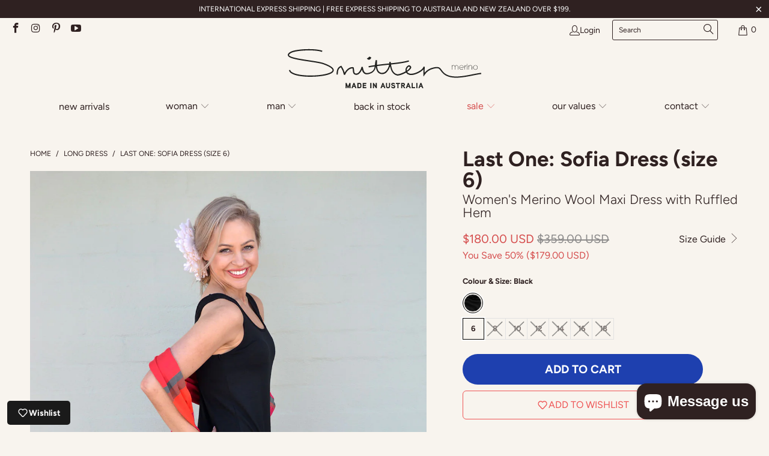

--- FILE ---
content_type: text/html; charset=utf-8
request_url: https://www.smittenmerino.com/en-us/collections/womens-long-dress/products/womens-merino-wool-maxi-sofia-dress-dr00083
body_size: 104504
content:


 <!DOCTYPE html>
<html class="no-js no-touch" lang="en"> <head><script>(function(w,d,s,l,i){w[l]=w[l]||[];w[l].push({'gtm.start':
    new Date().getTime(),event:'gtm.js'});var f=d.getElementsByTagName(s)[0],
    j=d.createElement(s),dl=l!='dataLayer'?'&l='+l:'';j.async=true;j.src=
    'https://www.googletagmanager.com/gtm.js?id='+i+dl;f.parentNode.insertBefore(j,f);
    })(window,document,'script','dataLayer', "GTM-KX8TM86");</script><script>
    window.Store = window.Store || {};
    window.Store.id = 8660484143;</script> <meta charset="utf-8"> <meta http-equiv="cleartype" content="on"> <meta name="robots" content="index,follow"> <!-- Hotjar Tracking Code for https://www.smittenmerino.com/ -->
<script>
    (function(h,o,t,j,a,r){
        h.hj=h.hj||function(){(h.hj.q=h.hj.q||[]).push(arguments)};
        h._hjSettings={hjid:2263559,hjsv:6};
        a=o.getElementsByTagName('head')[0];
        r=o.createElement('script');r.async=1;
        r.src=t+h._hjSettings.hjid+j+h._hjSettings.hjsv;
        a.appendChild(r);
    })(window,document,'https://static.hotjar.com/c/hotjar-','.js?sv=');
</script> <!-- Mobile Specific Metas --> <meta name="HandheldFriendly" content="True"> <meta name="MobileOptimized" content="320"> <meta name="viewport" content="width=device-width,initial-scale=1"> <meta name="theme-color" content="#f8f4ee"> <title>
      Women&#39;s Merino Wool Maxi Dress | Smitten Merino</title> <meta name="description" content="Buy a Sofia Maxi Dress with free shipping to your door within Australia."/> <!-- Preconnect Domains --> <link rel="preconnect" href="https://fonts.shopifycdn.com" /> <link rel="preconnect" href="https://cdn.shopify.com" /> <!-- fallback for browsers that don't support preconnect --> <link rel="dns-prefetch" href="https://fonts.shopifycdn.com" /> <link rel="dns-prefetch" href="https://cdn.shopify.com" /> <link href="//www.smittenmerino.com/cdn/shop/t/2/assets/jquery.min.js?v=147293088974801289311715151149" as="script" rel="preload"> <link href="//www.smittenmerino.com/cdn/shop/t/2/assets/vendors.js?v=77184254037823793811686190238" as="script" rel="preload"> <link rel="preload" href="//www.smittenmerino.com/cdn/shop/t/2/assets/sections.js?v=131717595167148638871753249062" as="script"> <link rel="preload" href="//www.smittenmerino.com/cdn/shop/t/2/assets/utilities.js?v=174758723106013510521715300938" as="script"> <link rel="preload" href="//www.smittenmerino.com/cdn/shop/t/2/assets/app.js?v=102917144797182271151741756248" as="script"> <!-- Variables --> <style>
      @font-face {
  font-family: Figtree;
  font-weight: 400;
  font-style: normal;
  font-display: swap;
  src: url("//www.smittenmerino.com/cdn/fonts/figtree/figtree_n4.3c0838aba1701047e60be6a99a1b0a40ce9b8419.woff2") format("woff2"),
       url("//www.smittenmerino.com/cdn/fonts/figtree/figtree_n4.c0575d1db21fc3821f17fd6617d3dee552312137.woff") format("woff");
}


  @font-face {
  font-family: Figtree;
  font-weight: 700;
  font-style: normal;
  font-display: swap;
  src: url("//www.smittenmerino.com/cdn/fonts/figtree/figtree_n7.2fd9bfe01586148e644724096c9d75e8c7a90e55.woff2") format("woff2"),
       url("//www.smittenmerino.com/cdn/fonts/figtree/figtree_n7.ea05de92d862f9594794ab281c4c3a67501ef5fc.woff") format("woff");
}


  @font-face {
  font-family: Figtree;
  font-weight: 400;
  font-style: italic;
  font-display: swap;
  src: url("//www.smittenmerino.com/cdn/fonts/figtree/figtree_i4.89f7a4275c064845c304a4cf8a4a586060656db2.woff2") format("woff2"),
       url("//www.smittenmerino.com/cdn/fonts/figtree/figtree_i4.6f955aaaafc55a22ffc1f32ecf3756859a5ad3e2.woff") format("woff");
}


  @font-face {
  font-family: Figtree;
  font-weight: 700;
  font-style: italic;
  font-display: swap;
  src: url("//www.smittenmerino.com/cdn/fonts/figtree/figtree_i7.06add7096a6f2ab742e09ec7e498115904eda1fe.woff2") format("woff2"),
       url("//www.smittenmerino.com/cdn/fonts/figtree/figtree_i7.ee584b5fcaccdbb5518c0228158941f8df81b101.woff") format("woff");
}


  @font-face {
  font-family: Figtree;
  font-weight: 400;
  font-style: normal;
  font-display: swap;
  src: url("//www.smittenmerino.com/cdn/fonts/figtree/figtree_n4.3c0838aba1701047e60be6a99a1b0a40ce9b8419.woff2") format("woff2"),
       url("//www.smittenmerino.com/cdn/fonts/figtree/figtree_n4.c0575d1db21fc3821f17fd6617d3dee552312137.woff") format("woff");
}


  @font-face {
  font-family: Figtree;
  font-weight: 700;
  font-style: normal;
  font-display: swap;
  src: url("//www.smittenmerino.com/cdn/fonts/figtree/figtree_n7.2fd9bfe01586148e644724096c9d75e8c7a90e55.woff2") format("woff2"),
       url("//www.smittenmerino.com/cdn/fonts/figtree/figtree_n7.ea05de92d862f9594794ab281c4c3a67501ef5fc.woff") format("woff");
}


  @font-face {
  font-family: Figtree;
  font-weight: 400;
  font-style: italic;
  font-display: swap;
  src: url("//www.smittenmerino.com/cdn/fonts/figtree/figtree_i4.89f7a4275c064845c304a4cf8a4a586060656db2.woff2") format("woff2"),
       url("//www.smittenmerino.com/cdn/fonts/figtree/figtree_i4.6f955aaaafc55a22ffc1f32ecf3756859a5ad3e2.woff") format("woff");
}


  @font-face {
  font-family: Figtree;
  font-weight: 700;
  font-style: italic;
  font-display: swap;
  src: url("//www.smittenmerino.com/cdn/fonts/figtree/figtree_i7.06add7096a6f2ab742e09ec7e498115904eda1fe.woff2") format("woff2"),
       url("//www.smittenmerino.com/cdn/fonts/figtree/figtree_i7.ee584b5fcaccdbb5518c0228158941f8df81b101.woff") format("woff");
}


  @font-face {
  font-family: Figtree;
  font-weight: 400;
  font-style: normal;
  font-display: swap;
  src: url("//www.smittenmerino.com/cdn/fonts/figtree/figtree_n4.3c0838aba1701047e60be6a99a1b0a40ce9b8419.woff2") format("woff2"),
       url("//www.smittenmerino.com/cdn/fonts/figtree/figtree_n4.c0575d1db21fc3821f17fd6617d3dee552312137.woff") format("woff");
}


  @font-face {
  font-family: Figtree;
  font-weight: 700;
  font-style: normal;
  font-display: swap;
  src: url("//www.smittenmerino.com/cdn/fonts/figtree/figtree_n7.2fd9bfe01586148e644724096c9d75e8c7a90e55.woff2") format("woff2"),
       url("//www.smittenmerino.com/cdn/fonts/figtree/figtree_n7.ea05de92d862f9594794ab281c4c3a67501ef5fc.woff") format("woff");
}


  @font-face {
  font-family: Figtree;
  font-weight: 400;
  font-style: italic;
  font-display: swap;
  src: url("//www.smittenmerino.com/cdn/fonts/figtree/figtree_i4.89f7a4275c064845c304a4cf8a4a586060656db2.woff2") format("woff2"),
       url("//www.smittenmerino.com/cdn/fonts/figtree/figtree_i4.6f955aaaafc55a22ffc1f32ecf3756859a5ad3e2.woff") format("woff");
}


  @font-face {
  font-family: Figtree;
  font-weight: 700;
  font-style: italic;
  font-display: swap;
  src: url("//www.smittenmerino.com/cdn/fonts/figtree/figtree_i7.06add7096a6f2ab742e09ec7e498115904eda1fe.woff2") format("woff2"),
       url("//www.smittenmerino.com/cdn/fonts/figtree/figtree_i7.ee584b5fcaccdbb5518c0228158941f8df81b101.woff") format("woff");
}


  @font-face {
  font-family: Figtree;
  font-weight: 400;
  font-style: normal;
  font-display: swap;
  src: url("//www.smittenmerino.com/cdn/fonts/figtree/figtree_n4.3c0838aba1701047e60be6a99a1b0a40ce9b8419.woff2") format("woff2"),
       url("//www.smittenmerino.com/cdn/fonts/figtree/figtree_n4.c0575d1db21fc3821f17fd6617d3dee552312137.woff") format("woff");
}


  @font-face {
  font-family: Figtree;
  font-weight: 700;
  font-style: normal;
  font-display: swap;
  src: url("//www.smittenmerino.com/cdn/fonts/figtree/figtree_n7.2fd9bfe01586148e644724096c9d75e8c7a90e55.woff2") format("woff2"),
       url("//www.smittenmerino.com/cdn/fonts/figtree/figtree_n7.ea05de92d862f9594794ab281c4c3a67501ef5fc.woff") format("woff");
}


  @font-face {
  font-family: Figtree;
  font-weight: 400;
  font-style: italic;
  font-display: swap;
  src: url("//www.smittenmerino.com/cdn/fonts/figtree/figtree_i4.89f7a4275c064845c304a4cf8a4a586060656db2.woff2") format("woff2"),
       url("//www.smittenmerino.com/cdn/fonts/figtree/figtree_i4.6f955aaaafc55a22ffc1f32ecf3756859a5ad3e2.woff") format("woff");
}


  @font-face {
  font-family: Figtree;
  font-weight: 700;
  font-style: italic;
  font-display: swap;
  src: url("//www.smittenmerino.com/cdn/fonts/figtree/figtree_i7.06add7096a6f2ab742e09ec7e498115904eda1fe.woff2") format("woff2"),
       url("//www.smittenmerino.com/cdn/fonts/figtree/figtree_i7.ee584b5fcaccdbb5518c0228158941f8df81b101.woff") format("woff");
}


  @font-face {
  font-family: Figtree;
  font-weight: 300;
  font-style: normal;
  font-display: swap;
  src: url("//www.smittenmerino.com/cdn/fonts/figtree/figtree_n3.e4cc0323f8b9feb279bf6ced9d868d88ce80289f.woff2") format("woff2"),
       url("//www.smittenmerino.com/cdn/fonts/figtree/figtree_n3.db79ac3fb83d054d99bd79fccf8e8782b5cf449e.woff") format("woff");
}


  @font-face {
  font-family: Figtree;
  font-weight: 300;
  font-style: italic;
  font-display: swap;
  src: url("//www.smittenmerino.com/cdn/fonts/figtree/figtree_i3.914abbe7a583759f0a18bf02652c9ee1f4bb1c6d.woff2") format("woff2"),
       url("//www.smittenmerino.com/cdn/fonts/figtree/figtree_i3.3d7354f07ddb3c61082efcb69896c65d6c00d9fa.woff") format("woff");
}


  @font-face {
  font-family: Figtree;
  font-weight: 700;
  font-style: normal;
  font-display: swap;
  src: url("//www.smittenmerino.com/cdn/fonts/figtree/figtree_n7.2fd9bfe01586148e644724096c9d75e8c7a90e55.woff2") format("woff2"),
       url("//www.smittenmerino.com/cdn/fonts/figtree/figtree_n7.ea05de92d862f9594794ab281c4c3a67501ef5fc.woff") format("woff");
}


  @font-face {
  font-family: Figtree;
  font-weight: 900;
  font-style: normal;
  font-display: swap;
  src: url("//www.smittenmerino.com/cdn/fonts/figtree/figtree_n9.c9185a1dab0680c9bce2d373c6fc665d10b5e421.woff2") format("woff2"),
       url("//www.smittenmerino.com/cdn/fonts/figtree/figtree_n9.60f18207a47942453faf8770b2e7e8f4757b2493.woff") format("woff");
}


  @font-face {
  font-family: Figtree;
  font-weight: 700;
  font-style: italic;
  font-display: swap;
  src: url("//www.smittenmerino.com/cdn/fonts/figtree/figtree_i7.06add7096a6f2ab742e09ec7e498115904eda1fe.woff2") format("woff2"),
       url("//www.smittenmerino.com/cdn/fonts/figtree/figtree_i7.ee584b5fcaccdbb5518c0228158941f8df81b101.woff") format("woff");
}


  @font-face {
  font-family: Figtree;
  font-weight: 900;
  font-style: italic;
  font-display: swap;
  src: url("//www.smittenmerino.com/cdn/fonts/figtree/figtree_i9.52cfd46a18002d3eb2c8e0abf4e3a200bcdcadf0.woff2") format("woff2"),
       url("//www.smittenmerino.com/cdn/fonts/figtree/figtree_i9.771e47ee6227db726e79da4a30fbe8788fe0e115.woff") format("woff");
}


  @font-face {
  font-family: Figtree;
  font-weight: 400;
  font-style: normal;
  font-display: swap;
  src: url("//www.smittenmerino.com/cdn/fonts/figtree/figtree_n4.3c0838aba1701047e60be6a99a1b0a40ce9b8419.woff2") format("woff2"),
       url("//www.smittenmerino.com/cdn/fonts/figtree/figtree_n4.c0575d1db21fc3821f17fd6617d3dee552312137.woff") format("woff");
}


  @font-face {
  font-family: Figtree;
  font-weight: 700;
  font-style: normal;
  font-display: swap;
  src: url("//www.smittenmerino.com/cdn/fonts/figtree/figtree_n7.2fd9bfe01586148e644724096c9d75e8c7a90e55.woff2") format("woff2"),
       url("//www.smittenmerino.com/cdn/fonts/figtree/figtree_n7.ea05de92d862f9594794ab281c4c3a67501ef5fc.woff") format("woff");
}


  @font-face {
  font-family: Figtree;
  font-weight: 400;
  font-style: italic;
  font-display: swap;
  src: url("//www.smittenmerino.com/cdn/fonts/figtree/figtree_i4.89f7a4275c064845c304a4cf8a4a586060656db2.woff2") format("woff2"),
       url("//www.smittenmerino.com/cdn/fonts/figtree/figtree_i4.6f955aaaafc55a22ffc1f32ecf3756859a5ad3e2.woff") format("woff");
}


  @font-face {
  font-family: Figtree;
  font-weight: 700;
  font-style: italic;
  font-display: swap;
  src: url("//www.smittenmerino.com/cdn/fonts/figtree/figtree_i7.06add7096a6f2ab742e09ec7e498115904eda1fe.woff2") format("woff2"),
       url("//www.smittenmerino.com/cdn/fonts/figtree/figtree_i7.ee584b5fcaccdbb5518c0228158941f8df81b101.woff") format("woff");
}</style> <style data-shopify>
      @font-face {
        font-family: 'turbo';
        src: url(//www.smittenmerino.com/cdn/shop/t/2/assets/turbo.eot?v=8031775066987996871686190242);
        src: url(//www.smittenmerino.com/cdn/shop/t/2/assets/turbo.eot?v=8031775066987996871686190242) format('embedded-opentype'),
            url(//www.smittenmerino.com/cdn/shop/t/2/assets/turbo.woff?v=120982821278190993901686190239) format('woff'),
            url(//www.smittenmerino.com/cdn/shop/t/2/assets/turbo.ttf?v=40378865674909127311686190244) format('truetype'),
            url(//www.smittenmerino.com/cdn/shop/t/2/assets/turbo.svg?v=112470159262165616401686190242) format('svg');
        font-weight: normal;
        font-style: normal;
        font-display: swap;
      }
      :root {
        --color-border: #cccccc;
        --color-button-bg: #2f2121;
        --color-header-bg: rgba(248, 244, 238, 0.9);
        --color-banner-bg: #1e1e1e;
        --color-banner-bg-translucent: rgba(30, 30, 30, 0.6);
        --color-banner-bg-zero: rgba(30, 30, 30, 0);
        --color-banner-final-sale: #363636;
        --color-regular: #2f2121;
        --color-sale: #d54d4d;
        --nav-font-size: 16px;
        --width-site: 95%;
        --width-site-max: 1200px;
      }</style> <!-- Stylesheet for Fancybox library --> <link href="//www.smittenmerino.com/cdn/shop/t/2/assets/fancybox.css?v=19278034316635137701686190238" rel="stylesheet" type="text/css" media="all" /> <!-- Stylesheets for Turbo --> <link href="//www.smittenmerino.com/cdn/shop/t/2/assets/styles.css?v=165615415465643737711759333262" rel="stylesheet" type="text/css" media="all" /> <script>
      window.lazySizesConfig = window.lazySizesConfig || {};

      lazySizesConfig.expand = 300;
      lazySizesConfig.loadHidden = false;

      /*! lazysizes - v5.2.2 - bgset plugin */
      !function(e,t){var a=function(){t(e.lazySizes),e.removeEventListener("lazyunveilread",a,!0)};t=t.bind(null,e,e.document),"object"==typeof module&&module.exports?t(require("lazysizes")):"function"==typeof define&&define.amd?define(["lazysizes"],t):e.lazySizes?a():e.addEventListener("lazyunveilread",a,!0)}(window,function(e,z,g){"use strict";var c,y,b,f,i,s,n,v,m;e.addEventListener&&(c=g.cfg,y=/\s+/g,b=/\s*\|\s+|\s+\|\s*/g,f=/^(.+?)(?:\s+\[\s*(.+?)\s*\])(?:\s+\[\s*(.+?)\s*\])?$/,i=/^\s*\(*\s*type\s*:\s*(.+?)\s*\)*\s*$/,s=/\(|\)|'/,n={contain:1,cover:1},v=function(e,t){var a;t&&((a=t.match(i))&&a[1]?e.setAttribute("type",a[1]):e.setAttribute("media",c.customMedia[t]||t))},m=function(e){var t,a,i,r;e.target._lazybgset&&(a=(t=e.target)._lazybgset,(i=t.currentSrc||t.src)&&((r=g.fire(a,"bgsetproxy",{src:i,useSrc:s.test(i)?JSON.stringify(i):i})).defaultPrevented||(a.style.backgroundImage="url("+r.detail.useSrc+")")),t._lazybgsetLoading&&(g.fire(a,"_lazyloaded",{},!1,!0),delete t._lazybgsetLoading))},addEventListener("lazybeforeunveil",function(e){var t,a,i,r,s,n,l,d,o,u;!e.defaultPrevented&&(t=e.target.getAttribute("data-bgset"))&&(o=e.target,(u=z.createElement("img")).alt="",u._lazybgsetLoading=!0,e.detail.firesLoad=!0,a=t,i=o,r=u,s=z.createElement("picture"),n=i.getAttribute(c.sizesAttr),l=i.getAttribute("data-ratio"),d=i.getAttribute("data-optimumx"),i._lazybgset&&i._lazybgset.parentNode==i&&i.removeChild(i._lazybgset),Object.defineProperty(r,"_lazybgset",{value:i,writable:!0}),Object.defineProperty(i,"_lazybgset",{value:s,writable:!0}),a=a.replace(y," ").split(b),s.style.display="none",r.className=c.lazyClass,1!=a.length||n||(n="auto"),a.forEach(function(e){var t,a=z.createElement("source");n&&"auto"!=n&&a.setAttribute("sizes",n),(t=e.match(f))?(a.setAttribute(c.srcsetAttr,t[1]),v(a,t[2]),v(a,t[3])):a.setAttribute(c.srcsetAttr,e),s.appendChild(a)}),n&&(r.setAttribute(c.sizesAttr,n),i.removeAttribute(c.sizesAttr),i.removeAttribute("sizes")),d&&r.setAttribute("data-optimumx",d),l&&r.setAttribute("data-ratio",l),s.appendChild(r),i.appendChild(s),setTimeout(function(){g.loader.unveil(u),g.rAF(function(){g.fire(u,"_lazyloaded",{},!0,!0),u.complete&&m({target:u})})}))}),z.addEventListener("load",m,!0),e.addEventListener("lazybeforesizes",function(e){var t,a,i,r;e.detail.instance==g&&e.target._lazybgset&&e.detail.dataAttr&&(t=e.target._lazybgset,i=t,r=(getComputedStyle(i)||{getPropertyValue:function(){}}).getPropertyValue("background-size"),!n[r]&&n[i.style.backgroundSize]&&(r=i.style.backgroundSize),n[a=r]&&(e.target._lazysizesParentFit=a,g.rAF(function(){e.target.setAttribute("data-parent-fit",a),e.target._lazysizesParentFit&&delete e.target._lazysizesParentFit})))},!0),z.documentElement.addEventListener("lazybeforesizes",function(e){var t,a;!e.defaultPrevented&&e.target._lazybgset&&e.detail.instance==g&&(e.detail.width=(t=e.target._lazybgset,a=g.gW(t,t.parentNode),(!t._lazysizesWidth||a>t._lazysizesWidth)&&(t._lazysizesWidth=a),t._lazysizesWidth))}))});

      /*! lazysizes - v5.2.2 */
      !function(e){var t=function(u,D,f){"use strict";var k,H;if(function(){var e;var t={lazyClass:"lazyload",loadedClass:"lazyloaded",loadingClass:"lazyloading",preloadClass:"lazypreload",errorClass:"lazyerror",autosizesClass:"lazyautosizes",srcAttr:"data-src",srcsetAttr:"data-srcset",sizesAttr:"data-sizes",minSize:40,customMedia:{},init:true,expFactor:1.5,hFac:.8,loadMode:2,loadHidden:true,ricTimeout:0,throttleDelay:125};H=u.lazySizesConfig||u.lazysizesConfig||{};for(e in t){if(!(e in H)){H[e]=t[e]}}}(),!D||!D.getElementsByClassName){return{init:function(){},cfg:H,noSupport:true}}var O=D.documentElement,a=u.HTMLPictureElement,P="addEventListener",$="getAttribute",q=u[P].bind(u),I=u.setTimeout,U=u.requestAnimationFrame||I,l=u.requestIdleCallback,j=/^picture$/i,r=["load","error","lazyincluded","_lazyloaded"],i={},G=Array.prototype.forEach,J=function(e,t){if(!i[t]){i[t]=new RegExp("(\\s|^)"+t+"(\\s|$)")}return i[t].test(e[$]("class")||"")&&i[t]},K=function(e,t){if(!J(e,t)){e.setAttribute("class",(e[$]("class")||"").trim()+" "+t)}},Q=function(e,t){var i;if(i=J(e,t)){e.setAttribute("class",(e[$]("class")||"").replace(i," "))}},V=function(t,i,e){var a=e?P:"removeEventListener";if(e){V(t,i)}r.forEach(function(e){t[a](e,i)})},X=function(e,t,i,a,r){var n=D.createEvent("Event");if(!i){i={}}i.instance=k;n.initEvent(t,!a,!r);n.detail=i;e.dispatchEvent(n);return n},Y=function(e,t){var i;if(!a&&(i=u.picturefill||H.pf)){if(t&&t.src&&!e[$]("srcset")){e.setAttribute("srcset",t.src)}i({reevaluate:true,elements:[e]})}else if(t&&t.src){e.src=t.src}},Z=function(e,t){return(getComputedStyle(e,null)||{})[t]},s=function(e,t,i){i=i||e.offsetWidth;while(i<H.minSize&&t&&!e._lazysizesWidth){i=t.offsetWidth;t=t.parentNode}return i},ee=function(){var i,a;var t=[];var r=[];var n=t;var s=function(){var e=n;n=t.length?r:t;i=true;a=false;while(e.length){e.shift()()}i=false};var e=function(e,t){if(i&&!t){e.apply(this,arguments)}else{n.push(e);if(!a){a=true;(D.hidden?I:U)(s)}}};e._lsFlush=s;return e}(),te=function(i,e){return e?function(){ee(i)}:function(){var e=this;var t=arguments;ee(function(){i.apply(e,t)})}},ie=function(e){var i;var a=0;var r=H.throttleDelay;var n=H.ricTimeout;var t=function(){i=false;a=f.now();e()};var s=l&&n>49?function(){l(t,{timeout:n});if(n!==H.ricTimeout){n=H.ricTimeout}}:te(function(){I(t)},true);return function(e){var t;if(e=e===true){n=33}if(i){return}i=true;t=r-(f.now()-a);if(t<0){t=0}if(e||t<9){s()}else{I(s,t)}}},ae=function(e){var t,i;var a=99;var r=function(){t=null;e()};var n=function(){var e=f.now()-i;if(e<a){I(n,a-e)}else{(l||r)(r)}};return function(){i=f.now();if(!t){t=I(n,a)}}},e=function(){var v,m,c,h,e;var y,z,g,p,C,b,A;var n=/^img$/i;var d=/^iframe$/i;var E="onscroll"in u&&!/(gle|ing)bot/.test(navigator.userAgent);var _=0;var w=0;var N=0;var M=-1;var x=function(e){N--;if(!e||N<0||!e.target){N=0}};var W=function(e){if(A==null){A=Z(D.body,"visibility")=="hidden"}return A||!(Z(e.parentNode,"visibility")=="hidden"&&Z(e,"visibility")=="hidden")};var S=function(e,t){var i;var a=e;var r=W(e);g-=t;b+=t;p-=t;C+=t;while(r&&(a=a.offsetParent)&&a!=D.body&&a!=O){r=(Z(a,"opacity")||1)>0;if(r&&Z(a,"overflow")!="visible"){i=a.getBoundingClientRect();r=C>i.left&&p<i.right&&b>i.top-1&&g<i.bottom+1}}return r};var t=function(){var e,t,i,a,r,n,s,l,o,u,f,c;var d=k.elements;if((h=H.loadMode)&&N<8&&(e=d.length)){t=0;M++;for(;t<e;t++){if(!d[t]||d[t]._lazyRace){continue}if(!E||k.prematureUnveil&&k.prematureUnveil(d[t])){R(d[t]);continue}if(!(l=d[t][$]("data-expand"))||!(n=l*1)){n=w}if(!u){u=!H.expand||H.expand<1?O.clientHeight>500&&O.clientWidth>500?500:370:H.expand;k._defEx=u;f=u*H.expFactor;c=H.hFac;A=null;if(w<f&&N<1&&M>2&&h>2&&!D.hidden){w=f;M=0}else if(h>1&&M>1&&N<6){w=u}else{w=_}}if(o!==n){y=innerWidth+n*c;z=innerHeight+n;s=n*-1;o=n}i=d[t].getBoundingClientRect();if((b=i.bottom)>=s&&(g=i.top)<=z&&(C=i.right)>=s*c&&(p=i.left)<=y&&(b||C||p||g)&&(H.loadHidden||W(d[t]))&&(m&&N<3&&!l&&(h<3||M<4)||S(d[t],n))){R(d[t]);r=true;if(N>9){break}}else if(!r&&m&&!a&&N<4&&M<4&&h>2&&(v[0]||H.preloadAfterLoad)&&(v[0]||!l&&(b||C||p||g||d[t][$](H.sizesAttr)!="auto"))){a=v[0]||d[t]}}if(a&&!r){R(a)}}};var i=ie(t);var B=function(e){var t=e.target;if(t._lazyCache){delete t._lazyCache;return}x(e);K(t,H.loadedClass);Q(t,H.loadingClass);V(t,L);X(t,"lazyloaded")};var a=te(B);var L=function(e){a({target:e.target})};var T=function(t,i){try{t.contentWindow.location.replace(i)}catch(e){t.src=i}};var F=function(e){var t;var i=e[$](H.srcsetAttr);if(t=H.customMedia[e[$]("data-media")||e[$]("media")]){e.setAttribute("media",t)}if(i){e.setAttribute("srcset",i)}};var s=te(function(t,e,i,a,r){var n,s,l,o,u,f;if(!(u=X(t,"lazybeforeunveil",e)).defaultPrevented){if(a){if(i){K(t,H.autosizesClass)}else{t.setAttribute("sizes",a)}}s=t[$](H.srcsetAttr);n=t[$](H.srcAttr);if(r){l=t.parentNode;o=l&&j.test(l.nodeName||"")}f=e.firesLoad||"src"in t&&(s||n||o);u={target:t};K(t,H.loadingClass);if(f){clearTimeout(c);c=I(x,2500);V(t,L,true)}if(o){G.call(l.getElementsByTagName("source"),F)}if(s){t.setAttribute("srcset",s)}else if(n&&!o){if(d.test(t.nodeName)){T(t,n)}else{t.src=n}}if(r&&(s||o)){Y(t,{src:n})}}if(t._lazyRace){delete t._lazyRace}Q(t,H.lazyClass);ee(function(){var e=t.complete&&t.naturalWidth>1;if(!f||e){if(e){K(t,"ls-is-cached")}B(u);t._lazyCache=true;I(function(){if("_lazyCache"in t){delete t._lazyCache}},9)}if(t.loading=="lazy"){N--}},true)});var R=function(e){if(e._lazyRace){return}var t;var i=n.test(e.nodeName);var a=i&&(e[$](H.sizesAttr)||e[$]("sizes"));var r=a=="auto";if((r||!m)&&i&&(e[$]("src")||e.srcset)&&!e.complete&&!J(e,H.errorClass)&&J(e,H.lazyClass)){return}t=X(e,"lazyunveilread").detail;if(r){re.updateElem(e,true,e.offsetWidth)}e._lazyRace=true;N++;s(e,t,r,a,i)};var r=ae(function(){H.loadMode=3;i()});var l=function(){if(H.loadMode==3){H.loadMode=2}r()};var o=function(){if(m){return}if(f.now()-e<999){I(o,999);return}m=true;H.loadMode=3;i();q("scroll",l,true)};return{_:function(){e=f.now();k.elements=D.getElementsByClassName(H.lazyClass);v=D.getElementsByClassName(H.lazyClass+" "+H.preloadClass);q("scroll",i,true);q("resize",i,true);q("pageshow",function(e){if(e.persisted){var t=D.querySelectorAll("."+H.loadingClass);if(t.length&&t.forEach){U(function(){t.forEach(function(e){if(e.complete){R(e)}})})}}});if(u.MutationObserver){new MutationObserver(i).observe(O,{childList:true,subtree:true,attributes:true})}else{O[P]("DOMNodeInserted",i,true);O[P]("DOMAttrModified",i,true);setInterval(i,999)}q("hashchange",i,true);["focus","mouseover","click","load","transitionend","animationend"].forEach(function(e){D[P](e,i,true)});if(/d$|^c/.test(D.readyState)){o()}else{q("load",o);D[P]("DOMContentLoaded",i);I(o,2e4)}if(k.elements.length){t();ee._lsFlush()}else{i()}},checkElems:i,unveil:R,_aLSL:l}}(),re=function(){var i;var n=te(function(e,t,i,a){var r,n,s;e._lazysizesWidth=a;a+="px";e.setAttribute("sizes",a);if(j.test(t.nodeName||"")){r=t.getElementsByTagName("source");for(n=0,s=r.length;n<s;n++){r[n].setAttribute("sizes",a)}}if(!i.detail.dataAttr){Y(e,i.detail)}});var a=function(e,t,i){var a;var r=e.parentNode;if(r){i=s(e,r,i);a=X(e,"lazybeforesizes",{width:i,dataAttr:!!t});if(!a.defaultPrevented){i=a.detail.width;if(i&&i!==e._lazysizesWidth){n(e,r,a,i)}}}};var e=function(){var e;var t=i.length;if(t){e=0;for(;e<t;e++){a(i[e])}}};var t=ae(e);return{_:function(){i=D.getElementsByClassName(H.autosizesClass);q("resize",t)},checkElems:t,updateElem:a}}(),t=function(){if(!t.i&&D.getElementsByClassName){t.i=true;re._();e._()}};return I(function(){H.init&&t()}),k={cfg:H,autoSizer:re,loader:e,init:t,uP:Y,aC:K,rC:Q,hC:J,fire:X,gW:s,rAF:ee}}(e,e.document,Date);e.lazySizes=t,"object"==typeof module&&module.exports&&(module.exports=t)}("undefined"!=typeof window?window:{});</script> <!-- Icons --> <link rel="shortcut icon" type="image/x-icon" href="//www.smittenmerino.com/cdn/shop/t/2/assets/favicon.png?v=175114848398675695541686190243"> <link rel="canonical" href="https://www.smittenmerino.com/en-us/products/womens-merino-wool-maxi-sofia-dress-dr00083"/> <script src="//www.smittenmerino.com/cdn/shop/t/2/assets/jquery.min.js?v=147293088974801289311715151149" defer></script> <script src="//www.smittenmerino.com/cdn/shop/t/2/assets/currencies.js?v=104585741455031924401686190238" defer></script> <script>
      window.PXUTheme = window.PXUTheme || {};
      window.PXUTheme.version = '8.3.0';
      window.PXUTheme.name = 'Turbo';</script>
    


    
<template id="price-ui"><span class="price " data-price></span><span class="compare-at-price" data-compare-at-price></span><span class="unit-pricing" data-unit-pricing></span></template> <template id="price-ui-badge"><div class="price-ui-badge__sticker price-ui-badge__sticker--"> <span class="price-ui-badge__sticker-text" data-badge></span></div></template> <template id="price-ui__price"><span class="money" data-price></span></template> <template id="price-ui__price-range"><span class="price-min" data-price-min><span class="money" data-price></span></span> - <span class="price-max" data-price-max><span class="money" data-price></span></span></template> <template id="price-ui__unit-pricing"><span class="unit-quantity" data-unit-quantity></span> | <span class="unit-price" data-unit-price><span class="money" data-price></span></span> / <span class="unit-measurement" data-unit-measurement></span></template> <template id="price-ui-badge__percent-savings-range">Save up to <span data-price-percent></span>%</template> <template id="price-ui-badge__percent-savings">Save <span data-price-percent></span>%</template> <template id="price-ui-badge__price-savings-range">Save up to <span class="money" data-price></span></template> <template id="price-ui-badge__price-savings">Save <span class="money" data-price></span></template> <template id="price-ui-badge__on-sale">Sale</template> <template id="price-ui-badge__sold-out">Sold out</template> <template id="price-ui-badge__in-stock">In stock</template> <script>
      
window.PXUTheme = window.PXUTheme || {};


window.PXUTheme.theme_settings = {};
window.PXUTheme.currency = {};
window.PXUTheme.routes = window.PXUTheme.routes || {};


window.PXUTheme.theme_settings.display_tos_checkbox = false;
window.PXUTheme.theme_settings.go_to_checkout = true;
window.PXUTheme.theme_settings.cart_action = "ajax";
window.PXUTheme.theme_settings.cart_shipping_calculator = false;


window.PXUTheme.theme_settings.collection_swatches = true;
window.PXUTheme.theme_settings.collection_secondary_image = true;


window.PXUTheme.currency.show_multiple_currencies = false;
window.PXUTheme.currency.shop_currency = "AUD";
window.PXUTheme.currency.default_currency = "AUD";
window.PXUTheme.currency.display_format = "money_with_currency_format";
window.PXUTheme.currency.money_format = "${{amount}} USD";
window.PXUTheme.currency.money_format_no_currency = "${{amount}}";
window.PXUTheme.currency.money_format_currency = "${{amount}} USD";
window.PXUTheme.currency.native_multi_currency = true;
window.PXUTheme.currency.iso_code = "USD";
window.PXUTheme.currency.symbol = "$";


window.PXUTheme.theme_settings.display_inventory_left = false;
window.PXUTheme.theme_settings.inventory_threshold = 10;
window.PXUTheme.theme_settings.limit_quantity = false;


window.PXUTheme.theme_settings.menu_position = null;


window.PXUTheme.theme_settings.newsletter_popup = true;
window.PXUTheme.theme_settings.newsletter_popup_days = "30";
window.PXUTheme.theme_settings.newsletter_popup_mobile = true;
window.PXUTheme.theme_settings.newsletter_popup_seconds = 8;


window.PXUTheme.theme_settings.pagination_type = "infinite_scroll";


window.PXUTheme.theme_settings.enable_shopify_collection_badges = false;
window.PXUTheme.theme_settings.quick_shop_thumbnail_position = null;
window.PXUTheme.theme_settings.product_form_style = "radio";
window.PXUTheme.theme_settings.sale_banner_enabled = true;
window.PXUTheme.theme_settings.display_savings = true;
window.PXUTheme.theme_settings.display_sold_out_price = true;
window.PXUTheme.theme_settings.free_text = "Free";
window.PXUTheme.theme_settings.video_looping = null;
window.PXUTheme.theme_settings.quick_shop_style = "popup";
window.PXUTheme.theme_settings.hover_enabled = false;


window.PXUTheme.routes.cart_url = "/en-us/cart";
window.PXUTheme.routes.cart_add_url = "/en-us/cart/add";
window.PXUTheme.routes.cart_change_url = "/en-us/cart/change";
window.PXUTheme.routes.cart_update_url = "/en-us/cart/update";
window.PXUTheme.routes.root_url = "/en-us";
window.PXUTheme.routes.search_url = "/en-us/search";
window.PXUTheme.routes.all_products_collection_url = "/en-us/collections/all";
window.PXUTheme.routes.product_recommendations_url = "/en-us/recommendations/products";


window.PXUTheme.theme_settings.image_loading_style = "blur-up";


window.PXUTheme.theme_settings.search_option = "product";
window.PXUTheme.theme_settings.search_items_to_display = 5;
window.PXUTheme.theme_settings.enable_autocomplete = true;


window.PXUTheme.theme_settings.page_dots_enabled = true;
window.PXUTheme.theme_settings.slideshow_arrow_size = "regular";


window.PXUTheme.theme_settings.quick_shop_enabled = false;


window.PXUTheme.translation = {};


window.PXUTheme.translation.agree_to_terms_warning = "You must agree with the terms and conditions to checkout.";
window.PXUTheme.translation.one_item_left = "item left";
window.PXUTheme.translation.items_left_text = "items left";
window.PXUTheme.translation.cart_savings_text = "Total Savings";
window.PXUTheme.translation.cart_discount_text = "Discount";
window.PXUTheme.translation.cart_subtotal_text = "Subtotal";
window.PXUTheme.translation.cart_remove_text = "Remove";
window.PXUTheme.translation.cart_free_text = "Free";


window.PXUTheme.translation.newsletter_success_text = "Thank you for joining our mailing list!";


window.PXUTheme.translation.notify_email = "Enter your email address...";
window.PXUTheme.translation.notify_email_value = "Email";
window.PXUTheme.translation.notify_email_send = "Send";
window.PXUTheme.translation.notify_message_first = "Please notify me when ";
window.PXUTheme.translation.notify_message_last = " becomes available - ";
window.PXUTheme.translation.notify_success_text = "Thanks! We will notify you when this product becomes available!";


window.PXUTheme.translation.add_to_cart = "Add to Cart";
window.PXUTheme.translation.coming_soon_text = "Coming Soon";
window.PXUTheme.translation.sold_out_text = "Sold Out";
window.PXUTheme.translation.sale_text = "Sale";
window.PXUTheme.translation.savings_text = "You Save";
window.PXUTheme.translation.from_text = "from";
window.PXUTheme.translation.new_text = "New";
window.PXUTheme.translation.pre_order_text = "Please Make for Me";
window.PXUTheme.translation.unavailable_text = "Unavailable";


window.PXUTheme.translation.all_results = "View all results";
window.PXUTheme.translation.no_results = "Sorry, no results!";


window.PXUTheme.media_queries = {};
window.PXUTheme.media_queries.small = window.matchMedia( "(max-width: 480px)" );
window.PXUTheme.media_queries.medium = window.matchMedia( "(max-width: 798px)" );
window.PXUTheme.media_queries.large = window.matchMedia( "(min-width: 799px)" );
window.PXUTheme.media_queries.larger = window.matchMedia( "(min-width: 960px)" );
window.PXUTheme.media_queries.xlarge = window.matchMedia( "(min-width: 1200px)" );
window.PXUTheme.media_queries.ie10 = window.matchMedia( "all and (-ms-high-contrast: none), (-ms-high-contrast: active)" );
window.PXUTheme.media_queries.tablet = window.matchMedia( "only screen and (min-width: 799px) and (max-width: 1024px)" );
window.PXUTheme.media_queries.mobile_and_tablet = window.matchMedia( "(max-width: 1024px)" );</script> <script src="//www.smittenmerino.com/cdn/shop/t/2/assets/vendors.js?v=77184254037823793811686190238" defer></script> <script src="//www.smittenmerino.com/cdn/shop/t/2/assets/sections.js?v=131717595167148638871753249062" defer></script> <script src="//www.smittenmerino.com/cdn/shop/t/2/assets/utilities.js?v=174758723106013510521715300938" defer></script> <script src="//www.smittenmerino.com/cdn/shop/t/2/assets/app.js?v=102917144797182271151741756248" defer></script> <script></script> <script>window.performance && window.performance.mark && window.performance.mark('shopify.content_for_header.start');</script><meta name="google-site-verification" content="WzHxZeV1vIJIX5e6fPB-3ZkyboR5lqTREgCIyKp0lmU">
<meta name="facebook-domain-verification" content="0p9ehhn3hsizsby8sdcj2ag4qh5119">
<meta id="shopify-digital-wallet" name="shopify-digital-wallet" content="/8660484143/digital_wallets/dialog">
<meta name="shopify-checkout-api-token" content="77e2d4b93c981636504ff35cb14f2b80">
<meta id="in-context-paypal-metadata" data-shop-id="8660484143" data-venmo-supported="false" data-environment="production" data-locale="en_US" data-paypal-v4="true" data-currency="USD">
<link rel="alternate" hreflang="x-default" href="https://www.smittenmerino.com/products/womens-merino-wool-maxi-sofia-dress-dr00083">
<link rel="alternate" hreflang="en-US" href="https://www.smittenmerino.com/en-us/products/womens-merino-wool-maxi-sofia-dress-dr00083">
<link rel="alternate" hreflang="en-AU" href="https://www.smittenmerino.com/products/womens-merino-wool-maxi-sofia-dress-dr00083">
<link rel="alternate" type="application/json+oembed" href="https://www.smittenmerino.com/en-us/products/womens-merino-wool-maxi-sofia-dress-dr00083.oembed">
<script async="async" src="/checkouts/internal/preloads.js?locale=en-US"></script>
<link rel="preconnect" href="https://shop.app" crossorigin="anonymous">
<script async="async" src="https://shop.app/checkouts/internal/preloads.js?locale=en-US&shop_id=8660484143" crossorigin="anonymous"></script>
<script id="apple-pay-shop-capabilities" type="application/json">{"shopId":8660484143,"countryCode":"AU","currencyCode":"USD","merchantCapabilities":["supports3DS"],"merchantId":"gid:\/\/shopify\/Shop\/8660484143","merchantName":"Smitten Merino","requiredBillingContactFields":["postalAddress","email","phone"],"requiredShippingContactFields":["postalAddress","email","phone"],"shippingType":"shipping","supportedNetworks":["visa","masterCard","amex","jcb"],"total":{"type":"pending","label":"Smitten Merino","amount":"1.00"},"shopifyPaymentsEnabled":true,"supportsSubscriptions":true}</script>
<script id="shopify-features" type="application/json">{"accessToken":"77e2d4b93c981636504ff35cb14f2b80","betas":["rich-media-storefront-analytics"],"domain":"www.smittenmerino.com","predictiveSearch":true,"shopId":8660484143,"locale":"en"}</script>
<script>var Shopify = Shopify || {};
Shopify.shop = "smitten-merino.myshopify.com";
Shopify.locale = "en";
Shopify.currency = {"active":"USD","rate":"0.68851938"};
Shopify.country = "US";
Shopify.theme = {"name":"smitten-shopify-theme\/main","id":133347705031,"schema_name":"Turbo","schema_version":"8.3.0","theme_store_id":null,"role":"main"};
Shopify.theme.handle = "null";
Shopify.theme.style = {"id":null,"handle":null};
Shopify.cdnHost = "www.smittenmerino.com/cdn";
Shopify.routes = Shopify.routes || {};
Shopify.routes.root = "/en-us/";</script>
<script type="module">!function(o){(o.Shopify=o.Shopify||{}).modules=!0}(window);</script>
<script>!function(o){function n(){var o=[];function n(){o.push(Array.prototype.slice.apply(arguments))}return n.q=o,n}var t=o.Shopify=o.Shopify||{};t.loadFeatures=n(),t.autoloadFeatures=n()}(window);</script>
<script>
  window.ShopifyPay = window.ShopifyPay || {};
  window.ShopifyPay.apiHost = "shop.app\/pay";
  window.ShopifyPay.redirectState = null;
</script>
<script id="shop-js-analytics" type="application/json">{"pageType":"product"}</script>
<script defer="defer" async type="module" src="//www.smittenmerino.com/cdn/shopifycloud/shop-js/modules/v2/client.init-shop-cart-sync_BdyHc3Nr.en.esm.js"></script>
<script defer="defer" async type="module" src="//www.smittenmerino.com/cdn/shopifycloud/shop-js/modules/v2/chunk.common_Daul8nwZ.esm.js"></script>
<script type="module">
  await import("//www.smittenmerino.com/cdn/shopifycloud/shop-js/modules/v2/client.init-shop-cart-sync_BdyHc3Nr.en.esm.js");
await import("//www.smittenmerino.com/cdn/shopifycloud/shop-js/modules/v2/chunk.common_Daul8nwZ.esm.js");

  window.Shopify.SignInWithShop?.initShopCartSync?.({"fedCMEnabled":true,"windoidEnabled":true});

</script>
<script>
  window.Shopify = window.Shopify || {};
  if (!window.Shopify.featureAssets) window.Shopify.featureAssets = {};
  window.Shopify.featureAssets['shop-js'] = {"shop-cart-sync":["modules/v2/client.shop-cart-sync_QYOiDySF.en.esm.js","modules/v2/chunk.common_Daul8nwZ.esm.js"],"init-fed-cm":["modules/v2/client.init-fed-cm_DchLp9rc.en.esm.js","modules/v2/chunk.common_Daul8nwZ.esm.js"],"shop-button":["modules/v2/client.shop-button_OV7bAJc5.en.esm.js","modules/v2/chunk.common_Daul8nwZ.esm.js"],"init-windoid":["modules/v2/client.init-windoid_DwxFKQ8e.en.esm.js","modules/v2/chunk.common_Daul8nwZ.esm.js"],"shop-cash-offers":["modules/v2/client.shop-cash-offers_DWtL6Bq3.en.esm.js","modules/v2/chunk.common_Daul8nwZ.esm.js","modules/v2/chunk.modal_CQq8HTM6.esm.js"],"shop-toast-manager":["modules/v2/client.shop-toast-manager_CX9r1SjA.en.esm.js","modules/v2/chunk.common_Daul8nwZ.esm.js"],"init-shop-email-lookup-coordinator":["modules/v2/client.init-shop-email-lookup-coordinator_UhKnw74l.en.esm.js","modules/v2/chunk.common_Daul8nwZ.esm.js"],"pay-button":["modules/v2/client.pay-button_DzxNnLDY.en.esm.js","modules/v2/chunk.common_Daul8nwZ.esm.js"],"avatar":["modules/v2/client.avatar_BTnouDA3.en.esm.js"],"init-shop-cart-sync":["modules/v2/client.init-shop-cart-sync_BdyHc3Nr.en.esm.js","modules/v2/chunk.common_Daul8nwZ.esm.js"],"shop-login-button":["modules/v2/client.shop-login-button_D8B466_1.en.esm.js","modules/v2/chunk.common_Daul8nwZ.esm.js","modules/v2/chunk.modal_CQq8HTM6.esm.js"],"init-customer-accounts-sign-up":["modules/v2/client.init-customer-accounts-sign-up_C8fpPm4i.en.esm.js","modules/v2/client.shop-login-button_D8B466_1.en.esm.js","modules/v2/chunk.common_Daul8nwZ.esm.js","modules/v2/chunk.modal_CQq8HTM6.esm.js"],"init-shop-for-new-customer-accounts":["modules/v2/client.init-shop-for-new-customer-accounts_CVTO0Ztu.en.esm.js","modules/v2/client.shop-login-button_D8B466_1.en.esm.js","modules/v2/chunk.common_Daul8nwZ.esm.js","modules/v2/chunk.modal_CQq8HTM6.esm.js"],"init-customer-accounts":["modules/v2/client.init-customer-accounts_dRgKMfrE.en.esm.js","modules/v2/client.shop-login-button_D8B466_1.en.esm.js","modules/v2/chunk.common_Daul8nwZ.esm.js","modules/v2/chunk.modal_CQq8HTM6.esm.js"],"shop-follow-button":["modules/v2/client.shop-follow-button_CkZpjEct.en.esm.js","modules/v2/chunk.common_Daul8nwZ.esm.js","modules/v2/chunk.modal_CQq8HTM6.esm.js"],"lead-capture":["modules/v2/client.lead-capture_BntHBhfp.en.esm.js","modules/v2/chunk.common_Daul8nwZ.esm.js","modules/v2/chunk.modal_CQq8HTM6.esm.js"],"checkout-modal":["modules/v2/client.checkout-modal_CfxcYbTm.en.esm.js","modules/v2/chunk.common_Daul8nwZ.esm.js","modules/v2/chunk.modal_CQq8HTM6.esm.js"],"shop-login":["modules/v2/client.shop-login_Da4GZ2H6.en.esm.js","modules/v2/chunk.common_Daul8nwZ.esm.js","modules/v2/chunk.modal_CQq8HTM6.esm.js"],"payment-terms":["modules/v2/client.payment-terms_MV4M3zvL.en.esm.js","modules/v2/chunk.common_Daul8nwZ.esm.js","modules/v2/chunk.modal_CQq8HTM6.esm.js"]};
</script>
<script>(function() {
  var isLoaded = false;
  function asyncLoad() {
    if (isLoaded) return;
    isLoaded = true;
    var urls = ["https:\/\/dashboard.mailerlite.com\/shopify\/10788\/762665?shop=smitten-merino.myshopify.com"];
    for (var i = 0; i <urls.length; i++) {
      var s = document.createElement('script');
      s.type = 'text/javascript';
      s.async = true;
      s.src = urls[i];
      var x = document.getElementsByTagName('script')[0];
      x.parentNode.insertBefore(s, x);
    }
  };
  if(window.attachEvent) {
    window.attachEvent('onload', asyncLoad);
  } else {
    window.addEventListener('load', asyncLoad, false);
  }
})();</script>
<script id="__st">var __st={"a":8660484143,"offset":39600,"reqid":"7469c6eb-d560-4759-91d7-ea03582e89c4-1768999530","pageurl":"www.smittenmerino.com\/en-us\/collections\/womens-long-dress\/products\/womens-merino-wool-maxi-sofia-dress-dr00083","u":"2427f1896813","p":"product","rtyp":"product","rid":4320874397763};</script>
<script>window.ShopifyPaypalV4VisibilityTracking = true;</script>
<script id="captcha-bootstrap">!function(){'use strict';const t='contact',e='account',n='new_comment',o=[[t,t],['blogs',n],['comments',n],[t,'customer']],c=[[e,'customer_login'],[e,'guest_login'],[e,'recover_customer_password'],[e,'create_customer']],r=t=>t.map((([t,e])=>`form[action*='/${t}']:not([data-nocaptcha='true']) input[name='form_type'][value='${e}']`)).join(','),a=t=>()=>t?[...document.querySelectorAll(t)].map((t=>t.form)):[];function s(){const t=[...o],e=r(t);return a(e)}const i='password',u='form_key',d=['recaptcha-v3-token','g-recaptcha-response','h-captcha-response',i],f=()=>{try{return window.sessionStorage}catch{return}},m='__shopify_v',_=t=>t.elements[u];function p(t,e,n=!1){try{const o=window.sessionStorage,c=JSON.parse(o.getItem(e)),{data:r}=function(t){const{data:e,action:n}=t;return t[m]||n?{data:e,action:n}:{data:t,action:n}}(c);for(const[e,n]of Object.entries(r))t.elements[e]&&(t.elements[e].value=n);n&&o.removeItem(e)}catch(o){console.error('form repopulation failed',{error:o})}}const l='form_type',E='cptcha';function T(t){t.dataset[E]=!0}const w=window,h=w.document,L='Shopify',v='ce_forms',y='captcha';let A=!1;((t,e)=>{const n=(g='f06e6c50-85a8-45c8-87d0-21a2b65856fe',I='https://cdn.shopify.com/shopifycloud/storefront-forms-hcaptcha/ce_storefront_forms_captcha_hcaptcha.v1.5.2.iife.js',D={infoText:'Protected by hCaptcha',privacyText:'Privacy',termsText:'Terms'},(t,e,n)=>{const o=w[L][v],c=o.bindForm;if(c)return c(t,g,e,D).then(n);var r;o.q.push([[t,g,e,D],n]),r=I,A||(h.body.append(Object.assign(h.createElement('script'),{id:'captcha-provider',async:!0,src:r})),A=!0)});var g,I,D;w[L]=w[L]||{},w[L][v]=w[L][v]||{},w[L][v].q=[],w[L][y]=w[L][y]||{},w[L][y].protect=function(t,e){n(t,void 0,e),T(t)},Object.freeze(w[L][y]),function(t,e,n,w,h,L){const[v,y,A,g]=function(t,e,n){const i=e?o:[],u=t?c:[],d=[...i,...u],f=r(d),m=r(i),_=r(d.filter((([t,e])=>n.includes(e))));return[a(f),a(m),a(_),s()]}(w,h,L),I=t=>{const e=t.target;return e instanceof HTMLFormElement?e:e&&e.form},D=t=>v().includes(t);t.addEventListener('submit',(t=>{const e=I(t);if(!e)return;const n=D(e)&&!e.dataset.hcaptchaBound&&!e.dataset.recaptchaBound,o=_(e),c=g().includes(e)&&(!o||!o.value);(n||c)&&t.preventDefault(),c&&!n&&(function(t){try{if(!f())return;!function(t){const e=f();if(!e)return;const n=_(t);if(!n)return;const o=n.value;o&&e.removeItem(o)}(t);const e=Array.from(Array(32),(()=>Math.random().toString(36)[2])).join('');!function(t,e){_(t)||t.append(Object.assign(document.createElement('input'),{type:'hidden',name:u})),t.elements[u].value=e}(t,e),function(t,e){const n=f();if(!n)return;const o=[...t.querySelectorAll(`input[type='${i}']`)].map((({name:t})=>t)),c=[...d,...o],r={};for(const[a,s]of new FormData(t).entries())c.includes(a)||(r[a]=s);n.setItem(e,JSON.stringify({[m]:1,action:t.action,data:r}))}(t,e)}catch(e){console.error('failed to persist form',e)}}(e),e.submit())}));const S=(t,e)=>{t&&!t.dataset[E]&&(n(t,e.some((e=>e===t))),T(t))};for(const o of['focusin','change'])t.addEventListener(o,(t=>{const e=I(t);D(e)&&S(e,y())}));const B=e.get('form_key'),M=e.get(l),P=B&&M;t.addEventListener('DOMContentLoaded',(()=>{const t=y();if(P)for(const e of t)e.elements[l].value===M&&p(e,B);[...new Set([...A(),...v().filter((t=>'true'===t.dataset.shopifyCaptcha))])].forEach((e=>S(e,t)))}))}(h,new URLSearchParams(w.location.search),n,t,e,['guest_login'])})(!0,!0)}();</script>
<script integrity="sha256-4kQ18oKyAcykRKYeNunJcIwy7WH5gtpwJnB7kiuLZ1E=" data-source-attribution="shopify.loadfeatures" defer="defer" src="//www.smittenmerino.com/cdn/shopifycloud/storefront/assets/storefront/load_feature-a0a9edcb.js" crossorigin="anonymous"></script>
<script crossorigin="anonymous" defer="defer" src="//www.smittenmerino.com/cdn/shopifycloud/storefront/assets/shopify_pay/storefront-65b4c6d7.js?v=20250812"></script>
<script data-source-attribution="shopify.dynamic_checkout.dynamic.init">var Shopify=Shopify||{};Shopify.PaymentButton=Shopify.PaymentButton||{isStorefrontPortableWallets:!0,init:function(){window.Shopify.PaymentButton.init=function(){};var t=document.createElement("script");t.src="https://www.smittenmerino.com/cdn/shopifycloud/portable-wallets/latest/portable-wallets.en.js",t.type="module",document.head.appendChild(t)}};
</script>
<script data-source-attribution="shopify.dynamic_checkout.buyer_consent">
  function portableWalletsHideBuyerConsent(e){var t=document.getElementById("shopify-buyer-consent"),n=document.getElementById("shopify-subscription-policy-button");t&&n&&(t.classList.add("hidden"),t.setAttribute("aria-hidden","true"),n.removeEventListener("click",e))}function portableWalletsShowBuyerConsent(e){var t=document.getElementById("shopify-buyer-consent"),n=document.getElementById("shopify-subscription-policy-button");t&&n&&(t.classList.remove("hidden"),t.removeAttribute("aria-hidden"),n.addEventListener("click",e))}window.Shopify?.PaymentButton&&(window.Shopify.PaymentButton.hideBuyerConsent=portableWalletsHideBuyerConsent,window.Shopify.PaymentButton.showBuyerConsent=portableWalletsShowBuyerConsent);
</script>
<script data-source-attribution="shopify.dynamic_checkout.cart.bootstrap">document.addEventListener("DOMContentLoaded",(function(){function t(){return document.querySelector("shopify-accelerated-checkout-cart, shopify-accelerated-checkout")}if(t())Shopify.PaymentButton.init();else{new MutationObserver((function(e,n){t()&&(Shopify.PaymentButton.init(),n.disconnect())})).observe(document.body,{childList:!0,subtree:!0})}}));
</script>
<link id="shopify-accelerated-checkout-styles" rel="stylesheet" media="screen" href="https://www.smittenmerino.com/cdn/shopifycloud/portable-wallets/latest/accelerated-checkout-backwards-compat.css" crossorigin="anonymous">
<style id="shopify-accelerated-checkout-cart">
        #shopify-buyer-consent {
  margin-top: 1em;
  display: inline-block;
  width: 100%;
}

#shopify-buyer-consent.hidden {
  display: none;
}

#shopify-subscription-policy-button {
  background: none;
  border: none;
  padding: 0;
  text-decoration: underline;
  font-size: inherit;
  cursor: pointer;
}

#shopify-subscription-policy-button::before {
  box-shadow: none;
}

      </style>

<script>window.performance && window.performance.mark && window.performance.mark('shopify.content_for_header.end');</script>

    

<meta name="author" content="Smitten Merino">
<meta property="og:url" content="https://www.smittenmerino.com/en-us/products/womens-merino-wool-maxi-sofia-dress-dr00083">
<meta property="og:site_name" content="Smitten Merino"> <meta property="og:type" content="product"> <meta property="og:title" content="Last One: Sofia Dress (size 6)"> <meta property="og:image" content="https://www.smittenmerino.com/cdn/shop/products/8546-sofia-dress-black-1_600x.jpg?v=1607300824"> <meta property="og:image:secure_url" content="https://www.smittenmerino.com/cdn/shop/products/8546-sofia-dress-black-1_600x.jpg?v=1607300824"> <meta property="og:image:width" content="1044"> <meta property="og:image:height" content="1613"> <meta property="og:image" content="https://www.smittenmerino.com/cdn/shop/products/8546-sofia-dress-black-2_600x.jpg?v=1691631954"> <meta property="og:image:secure_url" content="https://www.smittenmerino.com/cdn/shop/products/8546-sofia-dress-black-2_600x.jpg?v=1691631954"> <meta property="og:image:width" content="1044"> <meta property="og:image:height" content="1613"> <meta property="og:image" content="https://www.smittenmerino.com/cdn/shop/products/8546-sofia-dress-black-3_600x.jpg?v=1691631954"> <meta property="og:image:secure_url" content="https://www.smittenmerino.com/cdn/shop/products/8546-sofia-dress-black-3_600x.jpg?v=1691631954"> <meta property="og:image:width" content="1044"> <meta property="og:image:height" content="1613"> <meta property="product:price:amount" content="180.00"> <meta property="product:price:currency" content="AUD"> <meta property="og:description" content="Buy a Sofia Maxi Dress with free shipping to your door within Australia.">




<meta name="twitter:card" content="summary"> <meta name="twitter:title" content="Last One: Sofia Dress (size 6)"> <meta name="twitter:description" content="Women&#39;s Merino Wool Maxi Dress with Ruffled Hem FINAL SALE (listed price is below cost price). No returns, refunds or exchanges. Our Sofia Maxi Dress with double ruffled hem is the perfect party dress . Transport yourself to a Spanish fiesta with this beautiful, swishy feminine style . It&#39;s the best dress to dance in - just ask our Carla who likes to Salsa in it :) Sleeveless, slightly A Line shaping, scoop neck with wide straps, and no fastenings- simply pop over your head and shimmy down. Easy to wear and you&#39;ll look fantastic! Dress length top shoulder to bottom hem 125cm (size 8) Model is 155cm tall and wears a size 8 Dress length top shoulder to bottom hem 125cm (size 8) Model is 155cm tall and wears a size 8 Smitten Merino dresses are proudly designed and"> <meta name="twitter:image" content="https://www.smittenmerino.com/cdn/shop/products/8546-sofia-dress-black-1_240x.jpg?v=1607300824"> <meta name="twitter:image:width" content="240"> <meta name="twitter:image:height" content="240"> <meta name="twitter:image:alt" content="Black"> <link rel="prev" href="/en-us/collections/womens-long-dress/products/womens-merino-wool-maxi-kowloon-dress-dr00109"> <link rel="next" href="/en-us/collections/womens-long-dress/products/florence-dress"><!-- BEGIN app block: shopify://apps/judge-me-reviews/blocks/judgeme_core/61ccd3b1-a9f2-4160-9fe9-4fec8413e5d8 --><!-- Start of Judge.me Core -->






<link rel="dns-prefetch" href="https://cdnwidget.judge.me">
<link rel="dns-prefetch" href="https://cdn.judge.me">
<link rel="dns-prefetch" href="https://cdn1.judge.me">
<link rel="dns-prefetch" href="https://api.judge.me">

<script data-cfasync='false' class='jdgm-settings-script'>window.jdgmSettings={"pagination":5,"disable_web_reviews":false,"badge_no_review_text":"No reviews","badge_n_reviews_text":"{{ n }} review/reviews","hide_badge_preview_if_no_reviews":true,"badge_hide_text":false,"enforce_center_preview_badge":false,"widget_title":"Customer Reviews","widget_open_form_text":"Write a review","widget_close_form_text":"Cancel review","widget_refresh_page_text":"Refresh page","widget_summary_text":"Based on {{ number_of_reviews }} review/reviews","widget_no_review_text":"Be the first to write a review","widget_name_field_text":"Display name","widget_verified_name_field_text":"Verified Name (public)","widget_name_placeholder_text":"Display name","widget_required_field_error_text":"This field is required.","widget_email_field_text":"Email address","widget_verified_email_field_text":"Verified Email (private, can not be edited)","widget_email_placeholder_text":"Your email address","widget_email_field_error_text":"Please enter a valid email address.","widget_rating_field_text":"Rating","widget_review_title_field_text":"Review Title","widget_review_title_placeholder_text":"Give your review a title","widget_review_body_field_text":"Review content","widget_review_body_placeholder_text":"Start writing here...","widget_pictures_field_text":"Picture/Video (optional)","widget_submit_review_text":"Submit Review","widget_submit_verified_review_text":"Submit Verified Review","widget_submit_success_msg_with_auto_publish":"Thank you! Please refresh the page in a few moments to see your review. You can remove or edit your review by logging into \u003ca href='https://judge.me/login' target='_blank' rel='nofollow noopener'\u003eJudge.me\u003c/a\u003e","widget_submit_success_msg_no_auto_publish":"Thank you! Your review will be published as soon as it is approved by the shop admin. You can remove or edit your review by logging into \u003ca href='https://judge.me/login' target='_blank' rel='nofollow noopener'\u003eJudge.me\u003c/a\u003e","widget_show_default_reviews_out_of_total_text":"Showing {{ n_reviews_shown }} out of {{ n_reviews }} reviews.","widget_show_all_link_text":"Show all","widget_show_less_link_text":"Show less","widget_author_said_text":"{{ reviewer_name }} said:","widget_days_text":"{{ n }} days ago","widget_weeks_text":"{{ n }} week/weeks ago","widget_months_text":"{{ n }} month/months ago","widget_years_text":"{{ n }} year/years ago","widget_yesterday_text":"Yesterday","widget_today_text":"Today","widget_replied_text":"\u003e\u003e {{ shop_name }} replied:","widget_read_more_text":"Read more","widget_reviewer_name_as_initial":"last_initial","widget_rating_filter_color":"","widget_rating_filter_see_all_text":"See all reviews","widget_sorting_most_recent_text":"Most Recent","widget_sorting_highest_rating_text":"Highest Rating","widget_sorting_lowest_rating_text":"Lowest Rating","widget_sorting_with_pictures_text":"Only Pictures","widget_sorting_most_helpful_text":"Most Helpful","widget_open_question_form_text":"Ask a question","widget_reviews_subtab_text":"Reviews","widget_questions_subtab_text":"Questions","widget_question_label_text":"Question","widget_answer_label_text":"Answer","widget_question_placeholder_text":"Write your question here","widget_submit_question_text":"Submit Question","widget_question_submit_success_text":"Thank you for your question! We will notify you once it gets answered.","verified_badge_text":"Verified","verified_badge_bg_color":"","verified_badge_text_color":"","verified_badge_placement":"left-of-reviewer-name","widget_review_max_height":"","widget_hide_border":false,"widget_social_share":false,"widget_thumb":false,"widget_review_location_show":false,"widget_location_format":"country_iso_code","all_reviews_include_out_of_store_products":true,"all_reviews_out_of_store_text":"(out of store)","all_reviews_pagination":100,"all_reviews_product_name_prefix_text":"about","enable_review_pictures":false,"enable_question_anwser":false,"widget_theme":"","review_date_format":"dd/mm/yyyy","default_sort_method":"most-recent","widget_product_reviews_subtab_text":"Product Reviews","widget_shop_reviews_subtab_text":"Shop Reviews","widget_other_products_reviews_text":"Reviews for other products","widget_store_reviews_subtab_text":"Store reviews","widget_no_store_reviews_text":"This store hasn't received any reviews yet","widget_web_restriction_product_reviews_text":"This product hasn't received any reviews yet","widget_no_items_text":"No items found","widget_show_more_text":"Show more","widget_write_a_store_review_text":"Write a Store Review","widget_other_languages_heading":"Reviews in Other Languages","widget_translate_review_text":"Translate review to {{ language }}","widget_translating_review_text":"Translating...","widget_show_original_translation_text":"Show original ({{ language }})","widget_translate_review_failed_text":"Review couldn't be translated.","widget_translate_review_retry_text":"Retry","widget_translate_review_try_again_later_text":"Try again later","show_product_url_for_grouped_product":false,"widget_sorting_pictures_first_text":"Pictures First","show_pictures_on_all_rev_page_mobile":false,"show_pictures_on_all_rev_page_desktop":false,"floating_tab_hide_mobile_install_preference":false,"floating_tab_button_name":"★ Reviews","floating_tab_title":"Let customers speak for us","floating_tab_button_color":"","floating_tab_button_background_color":"","floating_tab_url":"","floating_tab_url_enabled":false,"floating_tab_tab_style":"text","all_reviews_text_badge_text":"Customers rate us {{ shop.metafields.judgeme.all_reviews_rating | round: 1 }}/5 based on {{ shop.metafields.judgeme.all_reviews_count }} reviews.","all_reviews_text_badge_text_branded_style":"{{ shop.metafields.judgeme.all_reviews_rating | round: 1 }} out of 5 stars based on {{ shop.metafields.judgeme.all_reviews_count }} reviews","is_all_reviews_text_badge_a_link":false,"show_stars_for_all_reviews_text_badge":false,"all_reviews_text_badge_url":"","all_reviews_text_style":"branded","all_reviews_text_color_style":"judgeme_brand_color","all_reviews_text_color":"#108474","all_reviews_text_show_jm_brand":true,"featured_carousel_show_header":true,"featured_carousel_title":"Let customers speak for us","testimonials_carousel_title":"Customers are saying","videos_carousel_title":"Real customer stories","cards_carousel_title":"Customers are saying","featured_carousel_count_text":"from {{ n }} reviews","featured_carousel_add_link_to_all_reviews_page":false,"featured_carousel_url":"","featured_carousel_show_images":true,"featured_carousel_autoslide_interval":5,"featured_carousel_arrows_on_the_sides":false,"featured_carousel_height":250,"featured_carousel_width":80,"featured_carousel_image_size":0,"featured_carousel_image_height":250,"featured_carousel_arrow_color":"#eeeeee","verified_count_badge_style":"vintage","verified_count_badge_orientation":"horizontal","verified_count_badge_color_style":"judgeme_brand_color","verified_count_badge_color":"#108474","is_verified_count_badge_a_link":false,"verified_count_badge_url":"","verified_count_badge_show_jm_brand":true,"widget_rating_preset_default":5,"widget_first_sub_tab":"product-reviews","widget_show_histogram":true,"widget_histogram_use_custom_color":false,"widget_pagination_use_custom_color":false,"widget_star_use_custom_color":false,"widget_verified_badge_use_custom_color":false,"widget_write_review_use_custom_color":false,"picture_reminder_submit_button":"Upload Pictures","enable_review_videos":false,"mute_video_by_default":false,"widget_sorting_videos_first_text":"Videos First","widget_review_pending_text":"Pending","featured_carousel_items_for_large_screen":3,"social_share_options_order":"Facebook,Twitter","remove_microdata_snippet":true,"disable_json_ld":false,"enable_json_ld_products":false,"preview_badge_show_question_text":false,"preview_badge_no_question_text":"No questions","preview_badge_n_question_text":"{{ number_of_questions }} question/questions","qa_badge_show_icon":false,"qa_badge_position":"same-row","remove_judgeme_branding":true,"widget_add_search_bar":false,"widget_search_bar_placeholder":"Search","widget_sorting_verified_only_text":"Verified only","featured_carousel_theme":"default","featured_carousel_show_rating":true,"featured_carousel_show_title":true,"featured_carousel_show_body":true,"featured_carousel_show_date":false,"featured_carousel_show_reviewer":true,"featured_carousel_show_product":false,"featured_carousel_header_background_color":"#108474","featured_carousel_header_text_color":"#ffffff","featured_carousel_name_product_separator":"reviewed","featured_carousel_full_star_background":"#108474","featured_carousel_empty_star_background":"#dadada","featured_carousel_vertical_theme_background":"#f9fafb","featured_carousel_verified_badge_enable":true,"featured_carousel_verified_badge_color":"#108474","featured_carousel_border_style":"round","featured_carousel_review_line_length_limit":3,"featured_carousel_more_reviews_button_text":"Read more reviews","featured_carousel_view_product_button_text":"View product","all_reviews_page_load_reviews_on":"scroll","all_reviews_page_load_more_text":"Load More Reviews","disable_fb_tab_reviews":false,"enable_ajax_cdn_cache":false,"widget_advanced_speed_features":5,"widget_public_name_text":"displayed publicly like","default_reviewer_name":"John Smith","default_reviewer_name_has_non_latin":true,"widget_reviewer_anonymous":"Anonymous","medals_widget_title":"Judge.me Review Medals","medals_widget_background_color":"#FFFFFF","medals_widget_position":"footer_all_pages","medals_widget_border_color":"#f9fafb","medals_widget_verified_text_position":"left","medals_widget_use_monochromatic_version":true,"medals_widget_elements_color":"#2F2121","show_reviewer_avatar":true,"widget_invalid_yt_video_url_error_text":"Not a YouTube video URL","widget_max_length_field_error_text":"Please enter no more than {0} characters.","widget_show_country_flag":false,"widget_show_collected_via_shop_app":true,"widget_verified_by_shop_badge_style":"light","widget_verified_by_shop_text":"Verified by Shop","widget_show_photo_gallery":false,"widget_load_with_code_splitting":true,"widget_ugc_install_preference":false,"widget_ugc_title":"Made by us, Shared by you","widget_ugc_subtitle":"Tag us to see your picture featured in our page","widget_ugc_arrows_color":"#ffffff","widget_ugc_primary_button_text":"Buy Now","widget_ugc_primary_button_background_color":"#108474","widget_ugc_primary_button_text_color":"#ffffff","widget_ugc_primary_button_border_width":"0","widget_ugc_primary_button_border_style":"none","widget_ugc_primary_button_border_color":"#108474","widget_ugc_primary_button_border_radius":"25","widget_ugc_secondary_button_text":"Load More","widget_ugc_secondary_button_background_color":"#ffffff","widget_ugc_secondary_button_text_color":"#108474","widget_ugc_secondary_button_border_width":"2","widget_ugc_secondary_button_border_style":"solid","widget_ugc_secondary_button_border_color":"#108474","widget_ugc_secondary_button_border_radius":"25","widget_ugc_reviews_button_text":"View Reviews","widget_ugc_reviews_button_background_color":"#ffffff","widget_ugc_reviews_button_text_color":"#108474","widget_ugc_reviews_button_border_width":"2","widget_ugc_reviews_button_border_style":"solid","widget_ugc_reviews_button_border_color":"#108474","widget_ugc_reviews_button_border_radius":"25","widget_ugc_reviews_button_link_to":"judgeme-reviews-page","widget_ugc_show_post_date":true,"widget_ugc_max_width":"800","widget_rating_metafield_value_type":true,"widget_primary_color":"#2f2121","widget_enable_secondary_color":false,"widget_secondary_color":"#edf5f5","widget_summary_average_rating_text":"{{ average_rating }} out of 5","widget_media_grid_title":"Customer photos \u0026 videos","widget_media_grid_see_more_text":"See more","widget_round_style":false,"widget_show_product_medals":true,"widget_verified_by_judgeme_text":"Verified by Judge.me","widget_show_store_medals":true,"widget_verified_by_judgeme_text_in_store_medals":"Verified by Judge.me","widget_media_field_exceed_quantity_message":"Sorry, we can only accept {{ max_media }} for one review.","widget_media_field_exceed_limit_message":"{{ file_name }} is too large, please select a {{ media_type }} less than {{ size_limit }}MB.","widget_review_submitted_text":"Review Submitted!","widget_question_submitted_text":"Question Submitted!","widget_close_form_text_question":"Cancel","widget_write_your_answer_here_text":"Write your answer here","widget_enabled_branded_link":true,"widget_show_collected_by_judgeme":false,"widget_reviewer_name_color":"","widget_write_review_text_color":"","widget_write_review_bg_color":"","widget_collected_by_judgeme_text":"collected by Judge.me","widget_pagination_type":"standard","widget_load_more_text":"Load More","widget_load_more_color":"#108474","widget_full_review_text":"Full Review","widget_read_more_reviews_text":"Read More Reviews","widget_read_questions_text":"Read Questions","widget_questions_and_answers_text":"Questions \u0026 Answers","widget_verified_by_text":"Verified by","widget_verified_text":"Verified","widget_number_of_reviews_text":"{{ number_of_reviews }} reviews","widget_back_button_text":"Back","widget_next_button_text":"Next","widget_custom_forms_filter_button":"Filters","custom_forms_style":"horizontal","widget_show_review_information":false,"how_reviews_are_collected":"How reviews are collected?","widget_show_review_keywords":false,"widget_gdpr_statement":"How we use your data: We'll only contact you about the review you left, and only if necessary. By submitting your review, you agree to Judge.me's \u003ca href='https://judge.me/terms' target='_blank' rel='nofollow noopener'\u003eterms\u003c/a\u003e, \u003ca href='https://judge.me/privacy' target='_blank' rel='nofollow noopener'\u003eprivacy\u003c/a\u003e and \u003ca href='https://judge.me/content-policy' target='_blank' rel='nofollow noopener'\u003econtent\u003c/a\u003e policies.","widget_multilingual_sorting_enabled":false,"widget_translate_review_content_enabled":false,"widget_translate_review_content_method":"manual","popup_widget_review_selection":"automatically_with_pictures","popup_widget_round_border_style":true,"popup_widget_show_title":true,"popup_widget_show_body":true,"popup_widget_show_reviewer":false,"popup_widget_show_product":true,"popup_widget_show_pictures":true,"popup_widget_use_review_picture":true,"popup_widget_show_on_home_page":true,"popup_widget_show_on_product_page":true,"popup_widget_show_on_collection_page":true,"popup_widget_show_on_cart_page":true,"popup_widget_position":"bottom_left","popup_widget_first_review_delay":5,"popup_widget_duration":5,"popup_widget_interval":5,"popup_widget_review_count":5,"popup_widget_hide_on_mobile":true,"review_snippet_widget_round_border_style":true,"review_snippet_widget_card_color":"#FFFFFF","review_snippet_widget_slider_arrows_background_color":"#FFFFFF","review_snippet_widget_slider_arrows_color":"#000000","review_snippet_widget_star_color":"#108474","show_product_variant":false,"all_reviews_product_variant_label_text":"Variant: ","widget_show_verified_branding":false,"widget_ai_summary_title":"Customers say","widget_ai_summary_disclaimer":"AI-powered review summary based on recent customer reviews","widget_show_ai_summary":false,"widget_show_ai_summary_bg":false,"widget_show_review_title_input":true,"redirect_reviewers_invited_via_email":"review_widget","request_store_review_after_product_review":false,"request_review_other_products_in_order":false,"review_form_color_scheme":"default","review_form_corner_style":"square","review_form_star_color":{},"review_form_text_color":"#333333","review_form_background_color":"#ffffff","review_form_field_background_color":"#fafafa","review_form_button_color":{},"review_form_button_text_color":"#ffffff","review_form_modal_overlay_color":"#000000","review_content_screen_title_text":"How would you rate this product?","review_content_introduction_text":"We would love it if you would share a bit about your experience.","store_review_form_title_text":"How would you rate this store?","store_review_form_introduction_text":"We would love it if you would share a bit about your experience.","show_review_guidance_text":true,"one_star_review_guidance_text":"Poor","five_star_review_guidance_text":"Great","customer_information_screen_title_text":"About you","customer_information_introduction_text":"Please tell us more about you.","custom_questions_screen_title_text":"Your experience in more detail","custom_questions_introduction_text":"Here are a few questions to help us understand more about your experience.","review_submitted_screen_title_text":"Thanks for your review!","review_submitted_screen_thank_you_text":"We are processing it and it will appear on the store soon.","review_submitted_screen_email_verification_text":"Please confirm your email by clicking the link we just sent you. This helps us keep reviews authentic.","review_submitted_request_store_review_text":"Would you like to share your experience of shopping with us?","review_submitted_review_other_products_text":"Would you like to review these products?","store_review_screen_title_text":"Would you like to share your experience of shopping with us?","store_review_introduction_text":"We value your feedback and use it to improve. Please share any thoughts or suggestions you have.","reviewer_media_screen_title_picture_text":"Share a picture","reviewer_media_introduction_picture_text":"Upload a photo to support your review.","reviewer_media_screen_title_video_text":"Share a video","reviewer_media_introduction_video_text":"Upload a video to support your review.","reviewer_media_screen_title_picture_or_video_text":"Share a picture or video","reviewer_media_introduction_picture_or_video_text":"Upload a photo or video to support your review.","reviewer_media_youtube_url_text":"Paste your Youtube URL here","advanced_settings_next_step_button_text":"Next","advanced_settings_close_review_button_text":"Close","modal_write_review_flow":false,"write_review_flow_required_text":"Required","write_review_flow_privacy_message_text":"We respect your privacy.","write_review_flow_anonymous_text":"Post review as anonymous","write_review_flow_visibility_text":"This won't be visible to other customers.","write_review_flow_multiple_selection_help_text":"Select as many as you like","write_review_flow_single_selection_help_text":"Select one option","write_review_flow_required_field_error_text":"This field is required","write_review_flow_invalid_email_error_text":"Please enter a valid email address","write_review_flow_max_length_error_text":"Max. {{ max_length }} characters.","write_review_flow_media_upload_text":"\u003cb\u003eClick to upload\u003c/b\u003e or drag and drop","write_review_flow_gdpr_statement":"We'll only contact you about your review if necessary. By submitting your review, you agree to our \u003ca href='https://judge.me/terms' target='_blank' rel='nofollow noopener'\u003eterms and conditions\u003c/a\u003e and \u003ca href='https://judge.me/privacy' target='_blank' rel='nofollow noopener'\u003eprivacy policy\u003c/a\u003e.","rating_only_reviews_enabled":false,"show_negative_reviews_help_screen":false,"new_review_flow_help_screen_rating_threshold":3,"negative_review_resolution_screen_title_text":"Tell us more","negative_review_resolution_text":"Your experience matters to us. If there were issues with your purchase, we're here to help. Feel free to reach out to us, we'd love the opportunity to make things right.","negative_review_resolution_button_text":"Contact us","negative_review_resolution_proceed_with_review_text":"Leave a review","negative_review_resolution_subject":"Issue with purchase from {{ shop_name }}.{{ order_name }}","preview_badge_collection_page_install_status":false,"widget_review_custom_css":"","preview_badge_custom_css":"","preview_badge_stars_count":"5-stars","featured_carousel_custom_css":"","floating_tab_custom_css":"","all_reviews_widget_custom_css":"","medals_widget_custom_css":"","verified_badge_custom_css":"","all_reviews_text_custom_css":"","transparency_badges_collected_via_store_invite":false,"transparency_badges_from_another_provider":false,"transparency_badges_collected_from_store_visitor":false,"transparency_badges_collected_by_verified_review_provider":false,"transparency_badges_earned_reward":false,"transparency_badges_collected_via_store_invite_text":"Review collected via store invitation","transparency_badges_from_another_provider_text":"Review collected from another provider","transparency_badges_collected_from_store_visitor_text":"Review collected from a store visitor","transparency_badges_written_in_google_text":"Review written in Google","transparency_badges_written_in_etsy_text":"Review written in Etsy","transparency_badges_written_in_shop_app_text":"Review written in Shop App","transparency_badges_earned_reward_text":"Review earned a reward for future purchase","product_review_widget_per_page":10,"widget_store_review_label_text":"Review about the store","checkout_comment_extension_title_on_product_page":"Customer Comments","checkout_comment_extension_num_latest_comment_show":5,"checkout_comment_extension_format":"name_and_timestamp","checkout_comment_customer_name":"last_initial","checkout_comment_comment_notification":true,"preview_badge_collection_page_install_preference":false,"preview_badge_home_page_install_preference":false,"preview_badge_product_page_install_preference":false,"review_widget_install_preference":"","review_carousel_install_preference":false,"floating_reviews_tab_install_preference":"none","verified_reviews_count_badge_install_preference":false,"all_reviews_text_install_preference":false,"review_widget_best_location":true,"judgeme_medals_install_preference":false,"review_widget_revamp_enabled":false,"review_widget_qna_enabled":false,"review_widget_header_theme":"minimal","review_widget_widget_title_enabled":true,"review_widget_header_text_size":"medium","review_widget_header_text_weight":"regular","review_widget_average_rating_style":"compact","review_widget_bar_chart_enabled":true,"review_widget_bar_chart_type":"numbers","review_widget_bar_chart_style":"standard","review_widget_expanded_media_gallery_enabled":false,"review_widget_reviews_section_theme":"standard","review_widget_image_style":"thumbnails","review_widget_review_image_ratio":"square","review_widget_stars_size":"medium","review_widget_verified_badge":"standard_text","review_widget_review_title_text_size":"medium","review_widget_review_text_size":"medium","review_widget_review_text_length":"medium","review_widget_number_of_columns_desktop":3,"review_widget_carousel_transition_speed":5,"review_widget_custom_questions_answers_display":"always","review_widget_button_text_color":"#FFFFFF","review_widget_text_color":"#000000","review_widget_lighter_text_color":"#7B7B7B","review_widget_corner_styling":"soft","review_widget_review_word_singular":"review","review_widget_review_word_plural":"reviews","review_widget_voting_label":"Helpful?","review_widget_shop_reply_label":"Reply from {{ shop_name }}:","review_widget_filters_title":"Filters","qna_widget_question_word_singular":"Question","qna_widget_question_word_plural":"Questions","qna_widget_answer_reply_label":"Answer from {{ answerer_name }}:","qna_content_screen_title_text":"Ask a question about this product","qna_widget_question_required_field_error_text":"Please enter your question.","qna_widget_flow_gdpr_statement":"We'll only contact you about your question if necessary. By submitting your question, you agree to our \u003ca href='https://judge.me/terms' target='_blank' rel='nofollow noopener'\u003eterms and conditions\u003c/a\u003e and \u003ca href='https://judge.me/privacy' target='_blank' rel='nofollow noopener'\u003eprivacy policy\u003c/a\u003e.","qna_widget_question_submitted_text":"Thanks for your question!","qna_widget_close_form_text_question":"Close","qna_widget_question_submit_success_text":"We’ll notify you by email when your question is answered.","all_reviews_widget_v2025_enabled":false,"all_reviews_widget_v2025_header_theme":"default","all_reviews_widget_v2025_widget_title_enabled":true,"all_reviews_widget_v2025_header_text_size":"medium","all_reviews_widget_v2025_header_text_weight":"regular","all_reviews_widget_v2025_average_rating_style":"compact","all_reviews_widget_v2025_bar_chart_enabled":true,"all_reviews_widget_v2025_bar_chart_type":"numbers","all_reviews_widget_v2025_bar_chart_style":"standard","all_reviews_widget_v2025_expanded_media_gallery_enabled":false,"all_reviews_widget_v2025_show_store_medals":true,"all_reviews_widget_v2025_show_photo_gallery":true,"all_reviews_widget_v2025_show_review_keywords":false,"all_reviews_widget_v2025_show_ai_summary":false,"all_reviews_widget_v2025_show_ai_summary_bg":false,"all_reviews_widget_v2025_add_search_bar":false,"all_reviews_widget_v2025_default_sort_method":"most-recent","all_reviews_widget_v2025_reviews_per_page":10,"all_reviews_widget_v2025_reviews_section_theme":"default","all_reviews_widget_v2025_image_style":"thumbnails","all_reviews_widget_v2025_review_image_ratio":"square","all_reviews_widget_v2025_stars_size":"medium","all_reviews_widget_v2025_verified_badge":"bold_badge","all_reviews_widget_v2025_review_title_text_size":"medium","all_reviews_widget_v2025_review_text_size":"medium","all_reviews_widget_v2025_review_text_length":"medium","all_reviews_widget_v2025_number_of_columns_desktop":3,"all_reviews_widget_v2025_carousel_transition_speed":5,"all_reviews_widget_v2025_custom_questions_answers_display":"always","all_reviews_widget_v2025_show_product_variant":false,"all_reviews_widget_v2025_show_reviewer_avatar":true,"all_reviews_widget_v2025_reviewer_name_as_initial":"","all_reviews_widget_v2025_review_location_show":false,"all_reviews_widget_v2025_location_format":"","all_reviews_widget_v2025_show_country_flag":false,"all_reviews_widget_v2025_verified_by_shop_badge_style":"light","all_reviews_widget_v2025_social_share":false,"all_reviews_widget_v2025_social_share_options_order":"Facebook,Twitter,LinkedIn,Pinterest","all_reviews_widget_v2025_pagination_type":"standard","all_reviews_widget_v2025_button_text_color":"#FFFFFF","all_reviews_widget_v2025_text_color":"#000000","all_reviews_widget_v2025_lighter_text_color":"#7B7B7B","all_reviews_widget_v2025_corner_styling":"soft","all_reviews_widget_v2025_title":"Customer reviews","all_reviews_widget_v2025_ai_summary_title":"Customers say about this store","all_reviews_widget_v2025_no_review_text":"Be the first to write a review","platform":"shopify","branding_url":"https://app.judge.me/reviews/stores/www.smittenmerino.com","branding_text":"Powered by Judge.me","locale":"en","reply_name":"Smitten Merino","widget_version":"3.0","footer":true,"autopublish":true,"review_dates":true,"enable_custom_form":false,"shop_use_review_site":true,"shop_locale":"en","enable_multi_locales_translations":true,"show_review_title_input":true,"review_verification_email_status":"always","can_be_branded":true,"reply_name_text":"Smitten Merino"};</script> <style class='jdgm-settings-style'>.jdgm-xx{left:0}:root{--jdgm-primary-color: #2f2121;--jdgm-secondary-color: rgba(47,33,33,0.1);--jdgm-star-color: #2f2121;--jdgm-write-review-text-color: white;--jdgm-write-review-bg-color: #2f2121;--jdgm-paginate-color: #2f2121;--jdgm-border-radius: 0;--jdgm-reviewer-name-color: #2f2121}.jdgm-histogram__bar-content{background-color:#2f2121}.jdgm-rev[data-verified-buyer=true] .jdgm-rev__icon.jdgm-rev__icon:after,.jdgm-rev__buyer-badge.jdgm-rev__buyer-badge{color:white;background-color:#2f2121}.jdgm-review-widget--small .jdgm-gallery.jdgm-gallery .jdgm-gallery__thumbnail-link:nth-child(8) .jdgm-gallery__thumbnail-wrapper.jdgm-gallery__thumbnail-wrapper:before{content:"See more"}@media only screen and (min-width: 768px){.jdgm-gallery.jdgm-gallery .jdgm-gallery__thumbnail-link:nth-child(8) .jdgm-gallery__thumbnail-wrapper.jdgm-gallery__thumbnail-wrapper:before{content:"See more"}}.jdgm-prev-badge[data-average-rating='0.00']{display:none !important}.jdgm-author-fullname{display:none !important}.jdgm-author-all-initials{display:none !important}.jdgm-rev-widg__title{visibility:hidden}.jdgm-rev-widg__summary-text{visibility:hidden}.jdgm-prev-badge__text{visibility:hidden}.jdgm-rev__prod-link-prefix:before{content:'about'}.jdgm-rev__variant-label:before{content:'Variant: '}.jdgm-rev__out-of-store-text:before{content:'(out of store)'}@media only screen and (min-width: 768px){.jdgm-rev__pics .jdgm-rev_all-rev-page-picture-separator,.jdgm-rev__pics .jdgm-rev__product-picture{display:none}}@media only screen and (max-width: 768px){.jdgm-rev__pics .jdgm-rev_all-rev-page-picture-separator,.jdgm-rev__pics .jdgm-rev__product-picture{display:none}}.jdgm-preview-badge[data-template="product"]{display:none !important}.jdgm-preview-badge[data-template="collection"]{display:none !important}.jdgm-preview-badge[data-template="index"]{display:none !important}.jdgm-verified-count-badget[data-from-snippet="true"]{display:none !important}.jdgm-carousel-wrapper[data-from-snippet="true"]{display:none !important}.jdgm-all-reviews-text[data-from-snippet="true"]{display:none !important}.jdgm-medals-section[data-from-snippet="true"]{display:none !important}.jdgm-ugc-media-wrapper[data-from-snippet="true"]{display:none !important}.jdgm-rev__transparency-badge[data-badge-type="review_collected_via_store_invitation"]{display:none !important}.jdgm-rev__transparency-badge[data-badge-type="review_collected_from_another_provider"]{display:none !important}.jdgm-rev__transparency-badge[data-badge-type="review_collected_from_store_visitor"]{display:none !important}.jdgm-rev__transparency-badge[data-badge-type="review_written_in_etsy"]{display:none !important}.jdgm-rev__transparency-badge[data-badge-type="review_written_in_google_business"]{display:none !important}.jdgm-rev__transparency-badge[data-badge-type="review_written_in_shop_app"]{display:none !important}.jdgm-rev__transparency-badge[data-badge-type="review_earned_for_future_purchase"]{display:none !important}.jdgm-review-snippet-widget .jdgm-rev-snippet-widget__cards-container .jdgm-rev-snippet-card{border-radius:8px;background:#fff}.jdgm-review-snippet-widget .jdgm-rev-snippet-widget__cards-container .jdgm-rev-snippet-card__rev-rating .jdgm-star{color:#108474}.jdgm-review-snippet-widget .jdgm-rev-snippet-widget__prev-btn,.jdgm-review-snippet-widget .jdgm-rev-snippet-widget__next-btn{border-radius:50%;background:#fff}.jdgm-review-snippet-widget .jdgm-rev-snippet-widget__prev-btn>svg,.jdgm-review-snippet-widget .jdgm-rev-snippet-widget__next-btn>svg{fill:#000}.jdgm-full-rev-modal.rev-snippet-widget .jm-mfp-container .jm-mfp-content,.jdgm-full-rev-modal.rev-snippet-widget .jm-mfp-container .jdgm-full-rev__icon,.jdgm-full-rev-modal.rev-snippet-widget .jm-mfp-container .jdgm-full-rev__pic-img,.jdgm-full-rev-modal.rev-snippet-widget .jm-mfp-container .jdgm-full-rev__reply{border-radius:8px}.jdgm-full-rev-modal.rev-snippet-widget .jm-mfp-container .jdgm-full-rev[data-verified-buyer="true"] .jdgm-full-rev__icon::after{border-radius:8px}.jdgm-full-rev-modal.rev-snippet-widget .jm-mfp-container .jdgm-full-rev .jdgm-rev__buyer-badge{border-radius:calc( 8px / 2 )}.jdgm-full-rev-modal.rev-snippet-widget .jm-mfp-container .jdgm-full-rev .jdgm-full-rev__replier::before{content:'Smitten Merino'}.jdgm-full-rev-modal.rev-snippet-widget .jm-mfp-container .jdgm-full-rev .jdgm-full-rev__product-button{border-radius:calc( 8px * 6 )}
</style> <style class='jdgm-settings-style'></style>

  
  
  
  <style class='jdgm-miracle-styles'>
  @-webkit-keyframes jdgm-spin{0%{-webkit-transform:rotate(0deg);-ms-transform:rotate(0deg);transform:rotate(0deg)}100%{-webkit-transform:rotate(359deg);-ms-transform:rotate(359deg);transform:rotate(359deg)}}@keyframes jdgm-spin{0%{-webkit-transform:rotate(0deg);-ms-transform:rotate(0deg);transform:rotate(0deg)}100%{-webkit-transform:rotate(359deg);-ms-transform:rotate(359deg);transform:rotate(359deg)}}@font-face{font-family:'JudgemeStar';src:url("[data-uri]") format("woff");font-weight:normal;font-style:normal}.jdgm-star{font-family:'JudgemeStar';display:inline !important;text-decoration:none !important;padding:0 4px 0 0 !important;margin:0 !important;font-weight:bold;opacity:1;-webkit-font-smoothing:antialiased;-moz-osx-font-smoothing:grayscale}.jdgm-star:hover{opacity:1}.jdgm-star:last-of-type{padding:0 !important}.jdgm-star.jdgm--on:before{content:"\e000"}.jdgm-star.jdgm--off:before{content:"\e001"}.jdgm-star.jdgm--half:before{content:"\e002"}.jdgm-widget *{margin:0;line-height:1.4;-webkit-box-sizing:border-box;-moz-box-sizing:border-box;box-sizing:border-box;-webkit-overflow-scrolling:touch}.jdgm-hidden{display:none !important;visibility:hidden !important}.jdgm-temp-hidden{display:none}.jdgm-spinner{width:40px;height:40px;margin:auto;border-radius:50%;border-top:2px solid #eee;border-right:2px solid #eee;border-bottom:2px solid #eee;border-left:2px solid #ccc;-webkit-animation:jdgm-spin 0.8s infinite linear;animation:jdgm-spin 0.8s infinite linear}.jdgm-prev-badge{display:block !important}

</style>


  
  
   


<script data-cfasync='false' class='jdgm-script'>
!function(e){window.jdgm=window.jdgm||{},jdgm.CDN_HOST="https://cdnwidget.judge.me/",jdgm.CDN_HOST_ALT="https://cdn2.judge.me/cdn/widget_frontend/",jdgm.API_HOST="https://api.judge.me/",jdgm.CDN_BASE_URL="https://cdn.shopify.com/extensions/019bdc9e-9889-75cc-9a3d-a887384f20d4/judgeme-extensions-301/assets/",
jdgm.docReady=function(d){(e.attachEvent?"complete"===e.readyState:"loading"!==e.readyState)?
setTimeout(d,0):e.addEventListener("DOMContentLoaded",d)},jdgm.loadCSS=function(d,t,o,a){
!o&&jdgm.loadCSS.requestedUrls.indexOf(d)>=0||(jdgm.loadCSS.requestedUrls.push(d),
(a=e.createElement("link")).rel="stylesheet",a.class="jdgm-stylesheet",a.media="nope!",
a.href=d,a.onload=function(){this.media="all",t&&setTimeout(t)},e.body.appendChild(a))},
jdgm.loadCSS.requestedUrls=[],jdgm.loadJS=function(e,d){var t=new XMLHttpRequest;
t.onreadystatechange=function(){4===t.readyState&&(Function(t.response)(),d&&d(t.response))},
t.open("GET",e),t.onerror=function(){if(e.indexOf(jdgm.CDN_HOST)===0&&jdgm.CDN_HOST_ALT!==jdgm.CDN_HOST){var f=e.replace(jdgm.CDN_HOST,jdgm.CDN_HOST_ALT);jdgm.loadJS(f,d)}},t.send()},jdgm.docReady((function(){(window.jdgmLoadCSS||e.querySelectorAll(
".jdgm-widget, .jdgm-all-reviews-page").length>0)&&(jdgmSettings.widget_load_with_code_splitting?
parseFloat(jdgmSettings.widget_version)>=3?jdgm.loadCSS(jdgm.CDN_HOST+"widget_v3/base.css"):
jdgm.loadCSS(jdgm.CDN_HOST+"widget/base.css"):jdgm.loadCSS(jdgm.CDN_HOST+"shopify_v2.css"),
jdgm.loadJS(jdgm.CDN_HOST+"loa"+"der.js"))}))}(document);
</script>
<noscript><link rel="stylesheet" type="text/css" media="all" href="https://cdnwidget.judge.me/shopify_v2.css"></noscript>

<!-- BEGIN app snippet: theme_fix_tags --><script>
  (function() {
    var jdgmThemeFixes = null;
    if (!jdgmThemeFixes) return;
    var thisThemeFix = jdgmThemeFixes[Shopify.theme.id];
    if (!thisThemeFix) return;

    if (thisThemeFix.html) {
      document.addEventListener("DOMContentLoaded", function() {
        var htmlDiv = document.createElement('div');
        htmlDiv.classList.add('jdgm-theme-fix-html');
        htmlDiv.innerHTML = thisThemeFix.html;
        document.body.append(htmlDiv);
      });
    };

    if (thisThemeFix.css) {
      var styleTag = document.createElement('style');
      styleTag.classList.add('jdgm-theme-fix-style');
      styleTag.innerHTML = thisThemeFix.css;
      document.head.append(styleTag);
    };

    if (thisThemeFix.js) {
      var scriptTag = document.createElement('script');
      scriptTag.classList.add('jdgm-theme-fix-script');
      scriptTag.innerHTML = thisThemeFix.js;
      document.head.append(scriptTag);
    };
  })();
</script>
<!-- END app snippet -->
<!-- End of Judge.me Core -->



<!-- END app block --><script src="https://cdn.shopify.com/extensions/e8878072-2f6b-4e89-8082-94b04320908d/inbox-1254/assets/inbox-chat-loader.js" type="text/javascript" defer="defer"></script>
<script src="https://cdn.shopify.com/extensions/019bdc9e-9889-75cc-9a3d-a887384f20d4/judgeme-extensions-301/assets/loader.js" type="text/javascript" defer="defer"></script>
<link href="https://monorail-edge.shopifysvc.com" rel="dns-prefetch">
<script>(function(){if ("sendBeacon" in navigator && "performance" in window) {try {var session_token_from_headers = performance.getEntriesByType('navigation')[0].serverTiming.find(x => x.name == '_s').description;} catch {var session_token_from_headers = undefined;}var session_cookie_matches = document.cookie.match(/_shopify_s=([^;]*)/);var session_token_from_cookie = session_cookie_matches && session_cookie_matches.length === 2 ? session_cookie_matches[1] : "";var session_token = session_token_from_headers || session_token_from_cookie || "";function handle_abandonment_event(e) {var entries = performance.getEntries().filter(function(entry) {return /monorail-edge.shopifysvc.com/.test(entry.name);});if (!window.abandonment_tracked && entries.length === 0) {window.abandonment_tracked = true;var currentMs = Date.now();var navigation_start = performance.timing.navigationStart;var payload = {shop_id: 8660484143,url: window.location.href,navigation_start,duration: currentMs - navigation_start,session_token,page_type: "product"};window.navigator.sendBeacon("https://monorail-edge.shopifysvc.com/v1/produce", JSON.stringify({schema_id: "online_store_buyer_site_abandonment/1.1",payload: payload,metadata: {event_created_at_ms: currentMs,event_sent_at_ms: currentMs}}));}}window.addEventListener('pagehide', handle_abandonment_event);}}());</script>
<script id="web-pixels-manager-setup">(function e(e,d,r,n,o){if(void 0===o&&(o={}),!Boolean(null===(a=null===(i=window.Shopify)||void 0===i?void 0:i.analytics)||void 0===a?void 0:a.replayQueue)){var i,a;window.Shopify=window.Shopify||{};var t=window.Shopify;t.analytics=t.analytics||{};var s=t.analytics;s.replayQueue=[],s.publish=function(e,d,r){return s.replayQueue.push([e,d,r]),!0};try{self.performance.mark("wpm:start")}catch(e){}var l=function(){var e={modern:/Edge?\/(1{2}[4-9]|1[2-9]\d|[2-9]\d{2}|\d{4,})\.\d+(\.\d+|)|Firefox\/(1{2}[4-9]|1[2-9]\d|[2-9]\d{2}|\d{4,})\.\d+(\.\d+|)|Chrom(ium|e)\/(9{2}|\d{3,})\.\d+(\.\d+|)|(Maci|X1{2}).+ Version\/(15\.\d+|(1[6-9]|[2-9]\d|\d{3,})\.\d+)([,.]\d+|)( \(\w+\)|)( Mobile\/\w+|) Safari\/|Chrome.+OPR\/(9{2}|\d{3,})\.\d+\.\d+|(CPU[ +]OS|iPhone[ +]OS|CPU[ +]iPhone|CPU IPhone OS|CPU iPad OS)[ +]+(15[._]\d+|(1[6-9]|[2-9]\d|\d{3,})[._]\d+)([._]\d+|)|Android:?[ /-](13[3-9]|1[4-9]\d|[2-9]\d{2}|\d{4,})(\.\d+|)(\.\d+|)|Android.+Firefox\/(13[5-9]|1[4-9]\d|[2-9]\d{2}|\d{4,})\.\d+(\.\d+|)|Android.+Chrom(ium|e)\/(13[3-9]|1[4-9]\d|[2-9]\d{2}|\d{4,})\.\d+(\.\d+|)|SamsungBrowser\/([2-9]\d|\d{3,})\.\d+/,legacy:/Edge?\/(1[6-9]|[2-9]\d|\d{3,})\.\d+(\.\d+|)|Firefox\/(5[4-9]|[6-9]\d|\d{3,})\.\d+(\.\d+|)|Chrom(ium|e)\/(5[1-9]|[6-9]\d|\d{3,})\.\d+(\.\d+|)([\d.]+$|.*Safari\/(?![\d.]+ Edge\/[\d.]+$))|(Maci|X1{2}).+ Version\/(10\.\d+|(1[1-9]|[2-9]\d|\d{3,})\.\d+)([,.]\d+|)( \(\w+\)|)( Mobile\/\w+|) Safari\/|Chrome.+OPR\/(3[89]|[4-9]\d|\d{3,})\.\d+\.\d+|(CPU[ +]OS|iPhone[ +]OS|CPU[ +]iPhone|CPU IPhone OS|CPU iPad OS)[ +]+(10[._]\d+|(1[1-9]|[2-9]\d|\d{3,})[._]\d+)([._]\d+|)|Android:?[ /-](13[3-9]|1[4-9]\d|[2-9]\d{2}|\d{4,})(\.\d+|)(\.\d+|)|Mobile Safari.+OPR\/([89]\d|\d{3,})\.\d+\.\d+|Android.+Firefox\/(13[5-9]|1[4-9]\d|[2-9]\d{2}|\d{4,})\.\d+(\.\d+|)|Android.+Chrom(ium|e)\/(13[3-9]|1[4-9]\d|[2-9]\d{2}|\d{4,})\.\d+(\.\d+|)|Android.+(UC? ?Browser|UCWEB|U3)[ /]?(15\.([5-9]|\d{2,})|(1[6-9]|[2-9]\d|\d{3,})\.\d+)\.\d+|SamsungBrowser\/(5\.\d+|([6-9]|\d{2,})\.\d+)|Android.+MQ{2}Browser\/(14(\.(9|\d{2,})|)|(1[5-9]|[2-9]\d|\d{3,})(\.\d+|))(\.\d+|)|K[Aa][Ii]OS\/(3\.\d+|([4-9]|\d{2,})\.\d+)(\.\d+|)/},d=e.modern,r=e.legacy,n=navigator.userAgent;return n.match(d)?"modern":n.match(r)?"legacy":"unknown"}(),u="modern"===l?"modern":"legacy",c=(null!=n?n:{modern:"",legacy:""})[u],f=function(e){return[e.baseUrl,"/wpm","/b",e.hashVersion,"modern"===e.buildTarget?"m":"l",".js"].join("")}({baseUrl:d,hashVersion:r,buildTarget:u}),m=function(e){var d=e.version,r=e.bundleTarget,n=e.surface,o=e.pageUrl,i=e.monorailEndpoint;return{emit:function(e){var a=e.status,t=e.errorMsg,s=(new Date).getTime(),l=JSON.stringify({metadata:{event_sent_at_ms:s},events:[{schema_id:"web_pixels_manager_load/3.1",payload:{version:d,bundle_target:r,page_url:o,status:a,surface:n,error_msg:t},metadata:{event_created_at_ms:s}}]});if(!i)return console&&console.warn&&console.warn("[Web Pixels Manager] No Monorail endpoint provided, skipping logging."),!1;try{return self.navigator.sendBeacon.bind(self.navigator)(i,l)}catch(e){}var u=new XMLHttpRequest;try{return u.open("POST",i,!0),u.setRequestHeader("Content-Type","text/plain"),u.send(l),!0}catch(e){return console&&console.warn&&console.warn("[Web Pixels Manager] Got an unhandled error while logging to Monorail."),!1}}}}({version:r,bundleTarget:l,surface:e.surface,pageUrl:self.location.href,monorailEndpoint:e.monorailEndpoint});try{o.browserTarget=l,function(e){var d=e.src,r=e.async,n=void 0===r||r,o=e.onload,i=e.onerror,a=e.sri,t=e.scriptDataAttributes,s=void 0===t?{}:t,l=document.createElement("script"),u=document.querySelector("head"),c=document.querySelector("body");if(l.async=n,l.src=d,a&&(l.integrity=a,l.crossOrigin="anonymous"),s)for(var f in s)if(Object.prototype.hasOwnProperty.call(s,f))try{l.dataset[f]=s[f]}catch(e){}if(o&&l.addEventListener("load",o),i&&l.addEventListener("error",i),u)u.appendChild(l);else{if(!c)throw new Error("Did not find a head or body element to append the script");c.appendChild(l)}}({src:f,async:!0,onload:function(){if(!function(){var e,d;return Boolean(null===(d=null===(e=window.Shopify)||void 0===e?void 0:e.analytics)||void 0===d?void 0:d.initialized)}()){var d=window.webPixelsManager.init(e)||void 0;if(d){var r=window.Shopify.analytics;r.replayQueue.forEach((function(e){var r=e[0],n=e[1],o=e[2];d.publishCustomEvent(r,n,o)})),r.replayQueue=[],r.publish=d.publishCustomEvent,r.visitor=d.visitor,r.initialized=!0}}},onerror:function(){return m.emit({status:"failed",errorMsg:"".concat(f," has failed to load")})},sri:function(e){var d=/^sha384-[A-Za-z0-9+/=]+$/;return"string"==typeof e&&d.test(e)}(c)?c:"",scriptDataAttributes:o}),m.emit({status:"loading"})}catch(e){m.emit({status:"failed",errorMsg:(null==e?void 0:e.message)||"Unknown error"})}}})({shopId: 8660484143,storefrontBaseUrl: "https://www.smittenmerino.com",extensionsBaseUrl: "https://extensions.shopifycdn.com/cdn/shopifycloud/web-pixels-manager",monorailEndpoint: "https://monorail-edge.shopifysvc.com/unstable/produce_batch",surface: "storefront-renderer",enabledBetaFlags: ["2dca8a86"],webPixelsConfigList: [{"id":"987201735","configuration":"{\"webPixelName\":\"Judge.me\"}","eventPayloadVersion":"v1","runtimeContext":"STRICT","scriptVersion":"34ad157958823915625854214640f0bf","type":"APP","apiClientId":683015,"privacyPurposes":["ANALYTICS"],"dataSharingAdjustments":{"protectedCustomerApprovalScopes":["read_customer_email","read_customer_name","read_customer_personal_data","read_customer_phone"]}},{"id":"580288711","configuration":"{\"pixel_id\":\"1045233562541636\",\"pixel_type\":\"facebook_pixel\"}","eventPayloadVersion":"v1","runtimeContext":"OPEN","scriptVersion":"ca16bc87fe92b6042fbaa3acc2fbdaa6","type":"APP","apiClientId":2329312,"privacyPurposes":["ANALYTICS","MARKETING","SALE_OF_DATA"],"dataSharingAdjustments":{"protectedCustomerApprovalScopes":["read_customer_address","read_customer_email","read_customer_name","read_customer_personal_data","read_customer_phone"]}},{"id":"445415623","configuration":"{\"config\":\"{\\\"pixel_id\\\":\\\"G-N63D0QPCZP\\\",\\\"target_country\\\":\\\"AU\\\",\\\"gtag_events\\\":[{\\\"type\\\":\\\"search\\\",\\\"action_label\\\":[\\\"G-N63D0QPCZP\\\",\\\"AW-872617027\\\/Hj4ICMHFzsMBEMOojKAD\\\"]},{\\\"type\\\":\\\"begin_checkout\\\",\\\"action_label\\\":[\\\"G-N63D0QPCZP\\\",\\\"AW-872617027\\\/7c7UCL7FzsMBEMOojKAD\\\"]},{\\\"type\\\":\\\"view_item\\\",\\\"action_label\\\":[\\\"G-N63D0QPCZP\\\",\\\"AW-872617027\\\/wz_ECLjFzsMBEMOojKAD\\\",\\\"MC-17ZYQ2R53E\\\"]},{\\\"type\\\":\\\"purchase\\\",\\\"action_label\\\":[\\\"G-N63D0QPCZP\\\",\\\"AW-872617027\\\/2m8ACJfFzsMBEMOojKAD\\\",\\\"MC-17ZYQ2R53E\\\"]},{\\\"type\\\":\\\"page_view\\\",\\\"action_label\\\":[\\\"G-N63D0QPCZP\\\",\\\"AW-872617027\\\/xI3RCJTFzsMBEMOojKAD\\\",\\\"MC-17ZYQ2R53E\\\"]},{\\\"type\\\":\\\"add_payment_info\\\",\\\"action_label\\\":[\\\"G-N63D0QPCZP\\\",\\\"AW-872617027\\\/wekACMTFzsMBEMOojKAD\\\"]},{\\\"type\\\":\\\"add_to_cart\\\",\\\"action_label\\\":[\\\"G-N63D0QPCZP\\\",\\\"AW-872617027\\\/fa_1CLvFzsMBEMOojKAD\\\"]}],\\\"enable_monitoring_mode\\\":false}\"}","eventPayloadVersion":"v1","runtimeContext":"OPEN","scriptVersion":"b2a88bafab3e21179ed38636efcd8a93","type":"APP","apiClientId":1780363,"privacyPurposes":[],"dataSharingAdjustments":{"protectedCustomerApprovalScopes":["read_customer_address","read_customer_email","read_customer_name","read_customer_personal_data","read_customer_phone"]}},{"id":"59867335","configuration":"{\"tagID\":\"2612376812792\"}","eventPayloadVersion":"v1","runtimeContext":"STRICT","scriptVersion":"18031546ee651571ed29edbe71a3550b","type":"APP","apiClientId":3009811,"privacyPurposes":["ANALYTICS","MARKETING","SALE_OF_DATA"],"dataSharingAdjustments":{"protectedCustomerApprovalScopes":["read_customer_address","read_customer_email","read_customer_name","read_customer_personal_data","read_customer_phone"]}},{"id":"shopify-app-pixel","configuration":"{}","eventPayloadVersion":"v1","runtimeContext":"STRICT","scriptVersion":"0450","apiClientId":"shopify-pixel","type":"APP","privacyPurposes":["ANALYTICS","MARKETING"]},{"id":"shopify-custom-pixel","eventPayloadVersion":"v1","runtimeContext":"LAX","scriptVersion":"0450","apiClientId":"shopify-pixel","type":"CUSTOM","privacyPurposes":["ANALYTICS","MARKETING"]}],isMerchantRequest: false,initData: {"shop":{"name":"Smitten Merino","paymentSettings":{"currencyCode":"AUD"},"myshopifyDomain":"smitten-merino.myshopify.com","countryCode":"AU","storefrontUrl":"https:\/\/www.smittenmerino.com\/en-us"},"customer":null,"cart":null,"checkout":null,"productVariants":[{"price":{"amount":180.0,"currencyCode":"USD"},"product":{"title":"Last One: Sofia Dress (size 6)","vendor":"Smitten Merino","id":"4320874397763","untranslatedTitle":"Last One: Sofia Dress (size 6)","url":"\/en-us\/products\/womens-merino-wool-maxi-sofia-dress-dr00083","type":"Dress"},"id":"31053312786499","image":{"src":"\/\/www.smittenmerino.com\/cdn\/shop\/products\/8546-sofia-dress-black-2.jpg?v=1691631954"},"sku":"DR00083-08","title":"Black \/ 6","untranslatedTitle":"Black \/ 6"},{"price":{"amount":180.0,"currencyCode":"USD"},"product":{"title":"Last One: Sofia Dress (size 6)","vendor":"Smitten Merino","id":"4320874397763","untranslatedTitle":"Last One: Sofia Dress (size 6)","url":"\/en-us\/products\/womens-merino-wool-maxi-sofia-dress-dr00083","type":"Dress"},"id":"31053312819267","image":{"src":"\/\/www.smittenmerino.com\/cdn\/shop\/products\/8546-sofia-dress-black-2.jpg?v=1691631954"},"sku":"DR00083-09","title":"Black \/ 8","untranslatedTitle":"Black \/ 8"},{"price":{"amount":180.0,"currencyCode":"USD"},"product":{"title":"Last One: Sofia Dress (size 6)","vendor":"Smitten Merino","id":"4320874397763","untranslatedTitle":"Last One: Sofia Dress (size 6)","url":"\/en-us\/products\/womens-merino-wool-maxi-sofia-dress-dr00083","type":"Dress"},"id":"31053312852035","image":{"src":"\/\/www.smittenmerino.com\/cdn\/shop\/products\/8546-sofia-dress-black-2.jpg?v=1691631954"},"sku":"DR00083-10","title":"Black \/ 10","untranslatedTitle":"Black \/ 10"},{"price":{"amount":180.0,"currencyCode":"USD"},"product":{"title":"Last One: Sofia Dress (size 6)","vendor":"Smitten Merino","id":"4320874397763","untranslatedTitle":"Last One: Sofia Dress (size 6)","url":"\/en-us\/products\/womens-merino-wool-maxi-sofia-dress-dr00083","type":"Dress"},"id":"31053312884803","image":{"src":"\/\/www.smittenmerino.com\/cdn\/shop\/products\/8546-sofia-dress-black-2.jpg?v=1691631954"},"sku":"DR00083-11","title":"Black \/ 12","untranslatedTitle":"Black \/ 12"},{"price":{"amount":180.0,"currencyCode":"USD"},"product":{"title":"Last One: Sofia Dress (size 6)","vendor":"Smitten Merino","id":"4320874397763","untranslatedTitle":"Last One: Sofia Dress (size 6)","url":"\/en-us\/products\/womens-merino-wool-maxi-sofia-dress-dr00083","type":"Dress"},"id":"31053312917571","image":{"src":"\/\/www.smittenmerino.com\/cdn\/shop\/products\/8546-sofia-dress-black-2.jpg?v=1691631954"},"sku":"DR00083-12","title":"Black \/ 14","untranslatedTitle":"Black \/ 14"},{"price":{"amount":180.0,"currencyCode":"USD"},"product":{"title":"Last One: Sofia Dress (size 6)","vendor":"Smitten Merino","id":"4320874397763","untranslatedTitle":"Last One: Sofia Dress (size 6)","url":"\/en-us\/products\/womens-merino-wool-maxi-sofia-dress-dr00083","type":"Dress"},"id":"31053312950339","image":{"src":"\/\/www.smittenmerino.com\/cdn\/shop\/products\/8546-sofia-dress-black-2.jpg?v=1691631954"},"sku":"DR00083-13","title":"Black \/ 16","untranslatedTitle":"Black \/ 16"},{"price":{"amount":180.0,"currencyCode":"USD"},"product":{"title":"Last One: Sofia Dress (size 6)","vendor":"Smitten Merino","id":"4320874397763","untranslatedTitle":"Last One: Sofia Dress (size 6)","url":"\/en-us\/products\/womens-merino-wool-maxi-sofia-dress-dr00083","type":"Dress"},"id":"31053312983107","image":{"src":"\/\/www.smittenmerino.com\/cdn\/shop\/products\/8546-sofia-dress-black-2.jpg?v=1691631954"},"sku":"DR00083-14","title":"Black \/ 18","untranslatedTitle":"Black \/ 18"}],"purchasingCompany":null},},"https://www.smittenmerino.com/cdn","fcfee988w5aeb613cpc8e4bc33m6693e112",{"modern":"","legacy":""},{"shopId":"8660484143","storefrontBaseUrl":"https:\/\/www.smittenmerino.com","extensionBaseUrl":"https:\/\/extensions.shopifycdn.com\/cdn\/shopifycloud\/web-pixels-manager","surface":"storefront-renderer","enabledBetaFlags":"[\"2dca8a86\"]","isMerchantRequest":"false","hashVersion":"fcfee988w5aeb613cpc8e4bc33m6693e112","publish":"custom","events":"[[\"page_viewed\",{}],[\"product_viewed\",{\"productVariant\":{\"price\":{\"amount\":180.0,\"currencyCode\":\"USD\"},\"product\":{\"title\":\"Last One: Sofia Dress (size 6)\",\"vendor\":\"Smitten Merino\",\"id\":\"4320874397763\",\"untranslatedTitle\":\"Last One: Sofia Dress (size 6)\",\"url\":\"\/en-us\/products\/womens-merino-wool-maxi-sofia-dress-dr00083\",\"type\":\"Dress\"},\"id\":\"31053312786499\",\"image\":{\"src\":\"\/\/www.smittenmerino.com\/cdn\/shop\/products\/8546-sofia-dress-black-2.jpg?v=1691631954\"},\"sku\":\"DR00083-08\",\"title\":\"Black \/ 6\",\"untranslatedTitle\":\"Black \/ 6\"}}]]"});</script><script>
  window.ShopifyAnalytics = window.ShopifyAnalytics || {};
  window.ShopifyAnalytics.meta = window.ShopifyAnalytics.meta || {};
  window.ShopifyAnalytics.meta.currency = 'USD';
  var meta = {"product":{"id":4320874397763,"gid":"gid:\/\/shopify\/Product\/4320874397763","vendor":"Smitten Merino","type":"Dress","handle":"womens-merino-wool-maxi-sofia-dress-dr00083","variants":[{"id":31053312786499,"price":18000,"name":"Last One: Sofia Dress (size 6) - Black \/ 6","public_title":"Black \/ 6","sku":"DR00083-08"},{"id":31053312819267,"price":18000,"name":"Last One: Sofia Dress (size 6) - Black \/ 8","public_title":"Black \/ 8","sku":"DR00083-09"},{"id":31053312852035,"price":18000,"name":"Last One: Sofia Dress (size 6) - Black \/ 10","public_title":"Black \/ 10","sku":"DR00083-10"},{"id":31053312884803,"price":18000,"name":"Last One: Sofia Dress (size 6) - Black \/ 12","public_title":"Black \/ 12","sku":"DR00083-11"},{"id":31053312917571,"price":18000,"name":"Last One: Sofia Dress (size 6) - Black \/ 14","public_title":"Black \/ 14","sku":"DR00083-12"},{"id":31053312950339,"price":18000,"name":"Last One: Sofia Dress (size 6) - Black \/ 16","public_title":"Black \/ 16","sku":"DR00083-13"},{"id":31053312983107,"price":18000,"name":"Last One: Sofia Dress (size 6) - Black \/ 18","public_title":"Black \/ 18","sku":"DR00083-14"}],"remote":false},"page":{"pageType":"product","resourceType":"product","resourceId":4320874397763,"requestId":"7469c6eb-d560-4759-91d7-ea03582e89c4-1768999530"}};
  for (var attr in meta) {
    window.ShopifyAnalytics.meta[attr] = meta[attr];
  }
</script>
<script class="analytics">
  (function () {
    var customDocumentWrite = function(content) {
      var jquery = null;

      if (window.jQuery) {
        jquery = window.jQuery;
      } else if (window.Checkout && window.Checkout.$) {
        jquery = window.Checkout.$;
      }

      if (jquery) {
        jquery('body').append(content);
      }
    };

    var hasLoggedConversion = function(token) {
      if (token) {
        return document.cookie.indexOf('loggedConversion=' + token) !== -1;
      }
      return false;
    }

    var setCookieIfConversion = function(token) {
      if (token) {
        var twoMonthsFromNow = new Date(Date.now());
        twoMonthsFromNow.setMonth(twoMonthsFromNow.getMonth() + 2);

        document.cookie = 'loggedConversion=' + token + '; expires=' + twoMonthsFromNow;
      }
    }

    var trekkie = window.ShopifyAnalytics.lib = window.trekkie = window.trekkie || [];
    if (trekkie.integrations) {
      return;
    }
    trekkie.methods = [
      'identify',
      'page',
      'ready',
      'track',
      'trackForm',
      'trackLink'
    ];
    trekkie.factory = function(method) {
      return function() {
        var args = Array.prototype.slice.call(arguments);
        args.unshift(method);
        trekkie.push(args);
        return trekkie;
      };
    };
    for (var i = 0; i < trekkie.methods.length; i++) {
      var key = trekkie.methods[i];
      trekkie[key] = trekkie.factory(key);
    }
    trekkie.load = function(config) {
      trekkie.config = config || {};
      trekkie.config.initialDocumentCookie = document.cookie;
      var first = document.getElementsByTagName('script')[0];
      var script = document.createElement('script');
      script.type = 'text/javascript';
      script.onerror = function(e) {
        var scriptFallback = document.createElement('script');
        scriptFallback.type = 'text/javascript';
        scriptFallback.onerror = function(error) {
                var Monorail = {
      produce: function produce(monorailDomain, schemaId, payload) {
        var currentMs = new Date().getTime();
        var event = {
          schema_id: schemaId,
          payload: payload,
          metadata: {
            event_created_at_ms: currentMs,
            event_sent_at_ms: currentMs
          }
        };
        return Monorail.sendRequest("https://" + monorailDomain + "/v1/produce", JSON.stringify(event));
      },
      sendRequest: function sendRequest(endpointUrl, payload) {
        // Try the sendBeacon API
        if (window && window.navigator && typeof window.navigator.sendBeacon === 'function' && typeof window.Blob === 'function' && !Monorail.isIos12()) {
          var blobData = new window.Blob([payload], {
            type: 'text/plain'
          });

          if (window.navigator.sendBeacon(endpointUrl, blobData)) {
            return true;
          } // sendBeacon was not successful

        } // XHR beacon

        var xhr = new XMLHttpRequest();

        try {
          xhr.open('POST', endpointUrl);
          xhr.setRequestHeader('Content-Type', 'text/plain');
          xhr.send(payload);
        } catch (e) {
          console.log(e);
        }

        return false;
      },
      isIos12: function isIos12() {
        return window.navigator.userAgent.lastIndexOf('iPhone; CPU iPhone OS 12_') !== -1 || window.navigator.userAgent.lastIndexOf('iPad; CPU OS 12_') !== -1;
      }
    };
    Monorail.produce('monorail-edge.shopifysvc.com',
      'trekkie_storefront_load_errors/1.1',
      {shop_id: 8660484143,
      theme_id: 133347705031,
      app_name: "storefront",
      context_url: window.location.href,
      source_url: "//www.smittenmerino.com/cdn/s/trekkie.storefront.cd680fe47e6c39ca5d5df5f0a32d569bc48c0f27.min.js"});

        };
        scriptFallback.async = true;
        scriptFallback.src = '//www.smittenmerino.com/cdn/s/trekkie.storefront.cd680fe47e6c39ca5d5df5f0a32d569bc48c0f27.min.js';
        first.parentNode.insertBefore(scriptFallback, first);
      };
      script.async = true;
      script.src = '//www.smittenmerino.com/cdn/s/trekkie.storefront.cd680fe47e6c39ca5d5df5f0a32d569bc48c0f27.min.js';
      first.parentNode.insertBefore(script, first);
    };
    trekkie.load(
      {"Trekkie":{"appName":"storefront","development":false,"defaultAttributes":{"shopId":8660484143,"isMerchantRequest":null,"themeId":133347705031,"themeCityHash":"14011698179566307704","contentLanguage":"en","currency":"USD"},"isServerSideCookieWritingEnabled":true,"monorailRegion":"shop_domain","enabledBetaFlags":["65f19447"]},"Session Attribution":{},"S2S":{"facebookCapiEnabled":true,"source":"trekkie-storefront-renderer","apiClientId":580111}}
    );

    var loaded = false;
    trekkie.ready(function() {
      if (loaded) return;
      loaded = true;

      window.ShopifyAnalytics.lib = window.trekkie;

      var originalDocumentWrite = document.write;
      document.write = customDocumentWrite;
      try { window.ShopifyAnalytics.merchantGoogleAnalytics.call(this); } catch(error) {};
      document.write = originalDocumentWrite;

      window.ShopifyAnalytics.lib.page(null,{"pageType":"product","resourceType":"product","resourceId":4320874397763,"requestId":"7469c6eb-d560-4759-91d7-ea03582e89c4-1768999530","shopifyEmitted":true});

      var match = window.location.pathname.match(/checkouts\/(.+)\/(thank_you|post_purchase)/)
      var token = match? match[1]: undefined;
      if (!hasLoggedConversion(token)) {
        setCookieIfConversion(token);
        window.ShopifyAnalytics.lib.track("Viewed Product",{"currency":"USD","variantId":31053312786499,"productId":4320874397763,"productGid":"gid:\/\/shopify\/Product\/4320874397763","name":"Last One: Sofia Dress (size 6) - Black \/ 6","price":"180.00","sku":"DR00083-08","brand":"Smitten Merino","variant":"Black \/ 6","category":"Dress","nonInteraction":true,"remote":false},undefined,undefined,{"shopifyEmitted":true});
      window.ShopifyAnalytics.lib.track("monorail:\/\/trekkie_storefront_viewed_product\/1.1",{"currency":"USD","variantId":31053312786499,"productId":4320874397763,"productGid":"gid:\/\/shopify\/Product\/4320874397763","name":"Last One: Sofia Dress (size 6) - Black \/ 6","price":"180.00","sku":"DR00083-08","brand":"Smitten Merino","variant":"Black \/ 6","category":"Dress","nonInteraction":true,"remote":false,"referer":"https:\/\/www.smittenmerino.com\/en-us\/collections\/womens-long-dress\/products\/womens-merino-wool-maxi-sofia-dress-dr00083"});
      }
    });


        var eventsListenerScript = document.createElement('script');
        eventsListenerScript.async = true;
        eventsListenerScript.src = "//www.smittenmerino.com/cdn/shopifycloud/storefront/assets/shop_events_listener-3da45d37.js";
        document.getElementsByTagName('head')[0].appendChild(eventsListenerScript);

})();</script>
<script
  defer
  src="https://www.smittenmerino.com/cdn/shopifycloud/perf-kit/shopify-perf-kit-3.0.4.min.js"
  data-application="storefront-renderer"
  data-shop-id="8660484143"
  data-render-region="gcp-us-central1"
  data-page-type="product"
  data-theme-instance-id="133347705031"
  data-theme-name="Turbo"
  data-theme-version="8.3.0"
  data-monorail-region="shop_domain"
  data-resource-timing-sampling-rate="10"
  data-shs="true"
  data-shs-beacon="true"
  data-shs-export-with-fetch="true"
  data-shs-logs-sample-rate="1"
  data-shs-beacon-endpoint="https://www.smittenmerino.com/api/collect"
></script>
</head> <noscript> <style>
      .product_section .product_form,
      .product_gallery {
        opacity: 1;
      }

      .multi_select,
      form .select {
        display: block !important;
      }

      .image-element__wrap {
        display: none;
      }</style></noscript> <body class="product"
        data-money-format="${{amount}} USD"
        data-shop-currency="AUD"
        data-shop-url="https://www.smittenmerino.com"><noscript><iframe src="https://www.googletagmanager.com/ns.html?id=GTM-KX8TM86"
    height="0" width="0" style="display:none;visibility:hidden"></iframe></noscript><div style="--background-color: #f8f4ee"></div> <script>
    document.documentElement.className=document.documentElement.className.replace(/\bno-js\b/,'js');
    if(window.Shopify&&window.Shopify.designMode)document.documentElement.className+=' in-theme-editor';
    if(('ontouchstart' in window)||window.DocumentTouch&&document instanceof DocumentTouch)document.documentElement.className=document.documentElement.className.replace(/\bno-touch\b/,'has-touch');</script> <svg
      class="icon-star-reference"
      aria-hidden="true"
      focusable="false"
      role="presentation"
      xmlns="http://www.w3.org/2000/svg" width="20" height="20" viewBox="3 3 17 17" fill="none"
    > <symbol id="icon-star"> <rect class="icon-star-background" width="20" height="20" fill="currentColor"/> <path d="M10 3L12.163 7.60778L17 8.35121L13.5 11.9359L14.326 17L10 14.6078L5.674 17L6.5 11.9359L3 8.35121L7.837 7.60778L10 3Z" stroke="currentColor" stroke-width="2" stroke-linecap="round" stroke-linejoin="round" fill="none"/></symbol> <clipPath id="icon-star-clip"> <path d="M10 3L12.163 7.60778L17 8.35121L13.5 11.9359L14.326 17L10 14.6078L5.674 17L6.5 11.9359L3 8.35121L7.837 7.60778L10 3Z" stroke="currentColor" stroke-width="2" stroke-linecap="round" stroke-linejoin="round"/></clipPath></svg> <div id="shopify-section-header" class="shopify-section shopify-section--header"><script
  type="application/json"
  data-section-type="header"
  data-section-id="header"
>
</script>



<script type="application/ld+json">
  {
    "@context": "http://schema.org",
    "@type": "Organization",
    "name": "Smitten Merino",
    
      "logo": "https://www.smittenmerino.com//www.smittenmerino.com/cdn/shop/t/2/assets/smitten-merino-made-in-australia.svg?v=76913922599343449331686190237",
    "sameAs": ["https://www.facebook.com/smittenmerino/","https://instagram.com/smittenmerino/","https://www.pinterest.com/smittenmerino/","https://www.youtube.com/channel/UCyIPS-Hw-rn-VIP6LZQ0_LQ"
    ],
    "url": "https://www.smittenmerino.com"
  }
</script>




<header id="header" class="mobile_nav-fixed--true"> <div class="promo-banner"> <div class="promo-banner__content"> <p><a href="/en-us/pages/shipping" title="Shipping">INTERNATIONAL EXPRESS SHIPPING | FREE EXPRESS SHIPPING TO AUSTRALIA AND NEW ZEALAND OVER $199.</a></p></div> <div class="promo-banner__close"></div></div> <div class="top-bar"> <details data-mobile-menu> <summary class="mobile_nav dropdown_link" data-mobile-menu-trigger> <div data-mobile-menu-icon> <span></span> <span></span> <span></span> <span></span></div> <span class="mobile-menu-title">Menu</span></summary> <div class="mobile-menu-container dropdown" data-nav> <ul class="menu" id="mobile_menu"> <template data-nav-parent-template> <li class="sublink"> <a href="#" data-no-instant class="parent-link--true"><div class="mobile-menu-item-title" data-nav-title></div><span class="right icon-down-arrow"></span></a> <ul class="mobile-mega-menu" data-meganav-target-container></ul></li></template> <li data-mobile-dropdown-rel="new-arrivals" data-meganav-mobile-target="new-arrivals"> <a data-nav-title data-no-instant href="/en-us/collections/new" class="parent-link--true">
            New Arrivals</a></li> <li data-mobile-dropdown-rel="woman" data-meganav-mobile-target="woman"> <a data-nav-title data-no-instant href="/en-us/collections/womens-merino-wool-clothing" class="parent-link--true">
            Woman</a></li> <li data-mobile-dropdown-rel="man" class="sublink" data-meganav-mobile-target="man"> <a data-no-instant href="/en-us/collections/mens-merino-wool-clothing" class="parent-link--true"> <div class="mobile-menu-item-title" data-nav-title>Man</div> <span class="right icon-down-arrow"></span></a> <ul> <li><a href="/en-us/collections/mens-merino-wool-tops">Tops</a></li> <li><a href="/en-us/collections/mens-merino-wool-pants">Pants & Bottoms</a></li> <li><a href="/en-us/collections/mens-merino-wool-jumpers">Classic Knitted Jumpers & Coats</a></li> <li><a href="/en-us/collections/mens-merino-wool-beanies">Beanies, Gloves & More</a></li> <li><a href="/en-us/collections/mens-merino-wool-sleepwear">Sleepwear & Home</a></li> <li><a href="/en-us/products/smitten-gift-voucher">Gift Vouchers</a></li></ul></li> <li data-mobile-dropdown-rel="back-in-stock" data-meganav-mobile-target="back-in-stock"> <a data-nav-title data-no-instant href="/en-us/collections/back-in-stock" class="parent-link--true">
            Back in Stock</a></li> <li data-mobile-dropdown-rel="sale" class="sublink" data-meganav-mobile-target="sale"> <a data-no-instant href="/en-us/collections/on-sale" class="parent-link--true"> <div class="mobile-menu-item-title" data-nav-title>Sale</div> <span class="right icon-down-arrow"></span></a> <ul> <li><a href="/en-us/collections/on-sale">SHOP ALL SALE</a></li> <li><a href="/en-us/collections/on-sale-merino-wool-scarves">Scarves & Wraps</a></li> <li><a href="/en-us/collections/on-sale-dresses">Dresses</a></li> <li><a href="/en-us/collections/on-sale-tops">Tops</a></li> <li><a href="/en-us/collections/on-sale-cardigans">Cardigans</a></li> <li><a href="/en-us/collections/on-sale-coats">Coats & Jackets</a></li> <li><a href="/en-us/collections/on-sale-skirts">Skirts</a></li> <li><a href="/en-us/collections/on-sale-pants-leggings">Pants</a></li> <li><a href="/en-us/collections/sale-leggings">Leggings</a></li> <li><a href="/en-us/collections/sale-menswear">Menswear</a></li> <li><a href="/en-us/collections/pre-loved">Pre-loved</a></li> <li><a href="/en-us/collections/seconds-samples">Seconds/Samples</a></li> <li><a href="/en-us/collections/warehouse-clearance">Warehouse Clearance</a></li></ul></li> <li data-mobile-dropdown-rel="our-values" class="sublink" data-meganav-mobile-target="our-values"> <a data-no-instant href="/en-us/pages/about" class="parent-link--true"> <div class="mobile-menu-item-title" data-nav-title>Our Values</div> <span class="right icon-down-arrow"></span></a> <ul> <li><a href="/en-us/pages/about">Our Story</a></li> <li><a href="/en-us/blogs/news">Blog</a></li> <li><a href="/en-us/pages/about-our-fabrics">About Our Fabrics</a></li> <li><a href="/en-us/pages/ethics-sustainability">Ethics & Sustainability</a></li> <li><a href="/en-us/pages/media">In The Media</a></li> <li><a href="/en-us/pages/media-kit">Media Kit</a></li> <li><a href="/en-us/pages/fashion-testimonials">Testimonials</a></li></ul></li> <li data-mobile-dropdown-rel="contact" class="sublink" data-meganav-mobile-target="contact"> <a data-no-instant href="/en-us/pages/contact" class="parent-link--true"> <div class="mobile-menu-item-title" data-nav-title>Contact</div> <span class="right icon-down-arrow"></span></a> <ul> <li><a href="/en-us/pages/contact">Get in touch</a></li> <li><a href="/en-us/pages/boutique">Boutique</a></li> <li><a href="/en-us/pages/help-protect-your-smitten">Fabric Care</a></li> <li><a href="/en-us/pages/contact">VIP Program</a></li> <li><a href="/en-us/pages/shipping">Shipping & Delivery</a></li> <li><a href="/en-us/pages/returns-exchanges">Returns/Exchanges</a></li></ul></li> <template data-nav-parent-template> <li class="sublink"> <a href="#" data-no-instant class="parent-link--true"><div class="mobile-menu-item-title" data-nav-title></div><span class="right icon-down-arrow"></span></a> <ul class="mobile-mega-menu" data-meganav-target-container></ul></li></template> <li data-no-instant> <a href="https://www.smittenmerino.com/customer_authentication/redirect?locale=en&region_country=US" id="customer_login_link">Login</a></li></ul></div></details> <a href="/en-us" title="Smitten Merino" class="mobile_logo logo"> <img
          src="//www.smittenmerino.com/cdn/shop/t/2/assets/smitten-merino-made-in-australia.svg?v=76913922599343449331686190237"
          alt="Smitten Merino made in Australia"
          width="451"
          height="69"
        ></a> <div class="top-bar--right"> <a href="/en-us/search" class="icon-search dropdown_link" title="Search" data-dropdown-rel="search"></a> <div class="cart-container"> <a href="/en-us/cart" class="icon-bag mini_cart dropdown_link" title="Cart" data-no-instant> <span class="cart_count">0</span></a></div></div></div> <div class="dropdown_container" data-dropdown="search"> <div class="dropdown" data-autocomplete-true> <form action="/en-us/search" class="header_search_form"> <input type="hidden" name="type" value="product" /> <span class="icon-search search-submit"></span> <input type="text" name="q" placeholder="Search" autocapitalize="off" autocomplete="off" autocorrect="off" class="search-terms" /></form></div></div>
  
</header>





<header
  class="
    
    search-enabled--true
  "
  data-desktop-header
  data-header-feature-image="true"
> <div
    class="
      header
      header-fixed--true
      header-background--solid
    "
      data-header-is-absolute=""
  > <div class="promo-banner"> <div class="promo-banner__content"> <p><a href="/en-us/pages/shipping" title="Shipping">INTERNATIONAL EXPRESS SHIPPING | FREE EXPRESS SHIPPING TO AUSTRALIA AND NEW ZEALAND OVER $199.</a></p></div> <div class="promo-banner__close"></div></div> <div class="top-bar"> <ul class="social_icons"> <li><a href="https://www.facebook.com/smittenmerino/" title="Smitten Merino on Facebook" rel="me" target="_blank" class="icon-facebook"></a></li> <li><a href="https://instagram.com/smittenmerino/" title="Smitten Merino on Instagram" rel="me" target="_blank" class="icon-instagram"></a></li> <li><a href="https://www.pinterest.com/smittenmerino/" title="Smitten Merino on Pinterest" rel="me" target="_blank" class="icon-pinterest"></a></li> <li><a href="https://www.youtube.com/channel/UCyIPS-Hw-rn-VIP6LZQ0_LQ" title="Smitten Merino on YouTube" rel="me" target="_blank" class="icon-youtube"></a></li>
  
</ul> <ul class="top-bar__menu menu"></ul> <div class="top-bar--right-menu"> <ul class="top-bar__menu"> <li> <a
                href="/en-us/account"
                class="
                  top-bar__login-link
                  icon-user
                "
                title="My Account "
              >
                Login</a></li>
          
<li> <div class="search-container" data-autocomplete-true> <form action="/en-us/search" class="search__form"> <input type="hidden" name="type" value="product" /> <span class="icon-search search-submit"></span> <input type="text" name="q" placeholder="Search" value="" autocapitalize="off" autocomplete="off" autocorrect="off" /></form> <div class="search-link"> <a href="/en-us/search" class="icon-search dropdown_link" title="Search" data-dropdown-rel="search"></a></div></div></li></ul> <div class="cart-container"> <a href="/en-us/cart" class="icon-bag mini_cart dropdown_link" data-no-instant> <span class="cart_count">0</span></a> <div class="tos_warning cart_content animated fadeIn"> <div class="js-empty-cart__message "> <p class="empty_cart">Your Cart is Empty</p></div> <form action="/en-us/cart"
                      method="post"
                      class="hidden"
                      data-total-discount="0"
                      data-money-format="${{amount}}"
                      data-shop-currency="AUD"
                      data-shop-name="Smitten Merino"
                      data-cart-form="mini-cart"> <a class="cart_content__continue-shopping secondary_button">
                    Continue Shopping</a> <ul class="cart_items js-cart_items"></ul> <ul> <li class="cart_discounts js-cart_discounts sale"></li> <li class="cart_subtotal js-cart_subtotal"> <span class="right"> <span class="money">
                          


  $0 USD</span></span> <span>Subtotal</span></li> <li class="cart_savings sale js-cart_savings"></li> <li><p class="cart-message meta">Tax included. <a href="/en-us/policies/shipping-policy">Shipping</a> calculated at checkout.
</p></li> <li> <textarea id="note" name="note" rows="2" placeholder="Order Notes"></textarea> <button type="submit" name="checkout" class="global-button global-button--primary add_to_cart" data-minicart-checkout-button><span class="icon-lock"></span>Checkout</button></li></ul></form></div></div></div></div> <div class="main-nav__wrapper"> <div class="main-nav menu-position--block logo-alignment--center logo-position--center search-enabled--true" > <div class="header__logo logo--image"> <a href="/en-us" title="Smitten Merino"> <img
                  src="//www.smittenmerino.com/cdn/shop/t/2/assets/smitten-merino-made-in-australia.svg?v=76913922599343449331686190237"
                  alt="Smitten Merino made in Australia"
                  class="primary_logo"
                  width="451"
                  height="69"
                ></a></div> <div
            class="
              nav
              nav--combined
              nav--center
              center
            "
          > <div class="combined-menu-container">
              
          

<nav
  class="nav-desktop "
  data-nav
  data-nav-desktop
  data-nav-size="7"
  aria-label="Main"
> <template data-nav-parent-template> <li
      class="
        nav-desktop__tier-1-item
        nav-desktop__tier-1-item--widemenu-parent
      "
      data-nav-desktop-parent
    > <details data-nav-desktop-details> <summary
          data-href
          class="
            nav-desktop__tier-1-link
            nav-desktop__tier-1-link--parent
          "
          data-nav-desktop-link
          aria-expanded="false"
          
          aria-controls="nav-tier-2-"
          role="button"
        > <span data-nav-title></span> <span class="icon-down-arrow"></span></summary> <div
          class="
            nav-desktop__tier-2
            nav-desktop__tier-2--full-width-menu
          "
          tabindex="-1"
          data-nav-desktop-tier-2
          data-nav-desktop-submenu
          data-nav-desktop-full-width-menu
          data-meganav-target-container
          ></details></li></template> <ul
    class="nav-desktop__tier-1"
    data-nav-desktop-tier-1
  > <li
        class="
          nav-desktop__tier-1-item
          
        "
        
        data-meganav-desktop-target="new-arrivals"
      > <a href="/en-us/collections/new"
        
          class="
            nav-desktop__tier-1-link
            
            
          "
          data-nav-desktop-link
          
        > <span data-nav-title>New Arrivals</span></a></li> <li
        class="
          nav-desktop__tier-1-item
          
        "
        
        data-meganav-desktop-target="woman"
      > <a href="/en-us/collections/womens-merino-wool-clothing"
        
          class="
            nav-desktop__tier-1-link
            
            
          "
          data-nav-desktop-link
          
        > <span data-nav-title>Woman</span></a></li> <li
        class="
          nav-desktop__tier-1-item
          
            
              nav-desktop__tier-1-item--dropdown-parent
            
          
        "
        data-nav-desktop-parent
        data-meganav-desktop-target="man"
      > <details data-nav-desktop-details> <summary data-href="/en-us/collections/mens-merino-wool-clothing"
        
          class="
            nav-desktop__tier-1-link
            nav-desktop__tier-1-link--parent
            
          "
          data-nav-desktop-link
          
            aria-expanded="false"
            aria-controls="nav-tier-2-3"
            role="button"
          
        > <span data-nav-title>Man</span> <span class="icon-down-arrow"></span></summary> <ul
          
            id="nav-tier-2-3"
            class="
              nav-desktop__tier-2
              
                
                  nav-desktop__tier-2--dropdown
                
              
            "
            tabindex="-1"
            data-nav-desktop-tier-2
            data-nav-desktop-submenu
            
          > <li
                  class="nav-desktop__tier-2-item"
                  
                > <a href="/en-us/collections/mens-merino-wool-tops"
                  
                    class="
                      nav-desktop__tier-2-link
                      
                    "
                    data-nav-desktop-link
                    
                  > <span>Tops</span></a></li> <li
                  class="nav-desktop__tier-2-item"
                  
                > <a href="/en-us/collections/mens-merino-wool-pants"
                  
                    class="
                      nav-desktop__tier-2-link
                      
                    "
                    data-nav-desktop-link
                    
                  > <span>Pants &amp; Bottoms</span></a></li> <li
                  class="nav-desktop__tier-2-item"
                  
                > <a href="/en-us/collections/mens-merino-wool-jumpers"
                  
                    class="
                      nav-desktop__tier-2-link
                      
                    "
                    data-nav-desktop-link
                    
                  > <span>Classic Knitted Jumpers &amp; Coats</span></a></li> <li
                  class="nav-desktop__tier-2-item"
                  
                > <a href="/en-us/collections/mens-merino-wool-beanies"
                  
                    class="
                      nav-desktop__tier-2-link
                      
                    "
                    data-nav-desktop-link
                    
                  > <span>Beanies, Gloves &amp; More</span></a></li> <li
                  class="nav-desktop__tier-2-item"
                  
                > <a href="/en-us/collections/mens-merino-wool-sleepwear"
                  
                    class="
                      nav-desktop__tier-2-link
                      
                    "
                    data-nav-desktop-link
                    
                  > <span>Sleepwear &amp; Home</span></a></li> <li
                  class="nav-desktop__tier-2-item"
                  
                > <a href="/en-us/products/smitten-gift-voucher"
                  
                    class="
                      nav-desktop__tier-2-link
                      
                    "
                    data-nav-desktop-link
                    
                  > <span>Gift Vouchers</span></a></li></ul></details></li> <li
        class="
          nav-desktop__tier-1-item
          
        "
        
        data-meganav-desktop-target="back-in-stock"
      > <a href="/en-us/collections/back-in-stock"
        
          class="
            nav-desktop__tier-1-link
            
            
          "
          data-nav-desktop-link
          
        > <span data-nav-title>Back in Stock</span></a></li> <li
        class="
          nav-desktop__tier-1-item
          
            
              nav-desktop__tier-1-item--dropdown-parent
            
          
        "
        data-nav-desktop-parent
        data-meganav-desktop-target="sale"
      > <details data-nav-desktop-details> <summary data-href="/en-us/collections/on-sale"
        
          class="
            nav-desktop__tier-1-link
            nav-desktop__tier-1-link--parent
            
          "
          data-nav-desktop-link
          
            aria-expanded="false"
            aria-controls="nav-tier-2-5"
            role="button"
          
        > <span data-nav-title>Sale</span> <span class="icon-down-arrow"></span></summary> <ul
          
            id="nav-tier-2-5"
            class="
              nav-desktop__tier-2
              
                
                  nav-desktop__tier-2--dropdown
                
              
            "
            tabindex="-1"
            data-nav-desktop-tier-2
            data-nav-desktop-submenu
            
          > <li
                  class="nav-desktop__tier-2-item"
                  
                > <a href="/en-us/collections/on-sale"
                  
                    class="
                      nav-desktop__tier-2-link
                      
                    "
                    data-nav-desktop-link
                    
                  > <span>SHOP ALL SALE</span></a></li> <li
                  class="nav-desktop__tier-2-item"
                  
                > <a href="/en-us/collections/on-sale-merino-wool-scarves"
                  
                    class="
                      nav-desktop__tier-2-link
                      
                    "
                    data-nav-desktop-link
                    
                  > <span>Scarves &amp; Wraps</span></a></li> <li
                  class="nav-desktop__tier-2-item"
                  
                > <a href="/en-us/collections/on-sale-dresses"
                  
                    class="
                      nav-desktop__tier-2-link
                      
                    "
                    data-nav-desktop-link
                    
                  > <span>Dresses</span></a></li> <li
                  class="nav-desktop__tier-2-item"
                  
                > <a href="/en-us/collections/on-sale-tops"
                  
                    class="
                      nav-desktop__tier-2-link
                      
                    "
                    data-nav-desktop-link
                    
                  > <span>Tops</span></a></li> <li
                  class="nav-desktop__tier-2-item"
                  
                > <a href="/en-us/collections/on-sale-cardigans"
                  
                    class="
                      nav-desktop__tier-2-link
                      
                    "
                    data-nav-desktop-link
                    
                  > <span>Cardigans</span></a></li> <li
                  class="nav-desktop__tier-2-item"
                  
                > <a href="/en-us/collections/on-sale-coats"
                  
                    class="
                      nav-desktop__tier-2-link
                      
                    "
                    data-nav-desktop-link
                    
                  > <span>Coats &amp; Jackets</span></a></li> <li
                  class="nav-desktop__tier-2-item"
                  
                > <a href="/en-us/collections/on-sale-skirts"
                  
                    class="
                      nav-desktop__tier-2-link
                      
                    "
                    data-nav-desktop-link
                    
                  > <span>Skirts</span></a></li> <li
                  class="nav-desktop__tier-2-item"
                  
                > <a href="/en-us/collections/on-sale-pants-leggings"
                  
                    class="
                      nav-desktop__tier-2-link
                      
                    "
                    data-nav-desktop-link
                    
                  > <span>Pants</span></a></li> <li
                  class="nav-desktop__tier-2-item"
                  
                > <a href="/en-us/collections/sale-leggings"
                  
                    class="
                      nav-desktop__tier-2-link
                      
                    "
                    data-nav-desktop-link
                    
                  > <span>Leggings</span></a></li> <li
                  class="nav-desktop__tier-2-item"
                  
                > <a href="/en-us/collections/sale-menswear"
                  
                    class="
                      nav-desktop__tier-2-link
                      
                    "
                    data-nav-desktop-link
                    
                  > <span>Menswear</span></a></li> <li
                  class="nav-desktop__tier-2-item"
                  
                > <a href="/en-us/collections/pre-loved"
                  
                    class="
                      nav-desktop__tier-2-link
                      
                    "
                    data-nav-desktop-link
                    
                  > <span>Pre-loved</span></a></li> <li
                  class="nav-desktop__tier-2-item"
                  
                > <a href="/en-us/collections/seconds-samples"
                  
                    class="
                      nav-desktop__tier-2-link
                      
                    "
                    data-nav-desktop-link
                    
                  > <span>Seconds/Samples</span></a></li> <li
                  class="nav-desktop__tier-2-item"
                  
                > <a href="/en-us/collections/warehouse-clearance"
                  
                    class="
                      nav-desktop__tier-2-link
                      
                    "
                    data-nav-desktop-link
                    
                  > <span>Warehouse Clearance</span></a></li></ul></details></li> <li
        class="
          nav-desktop__tier-1-item
          
            
              nav-desktop__tier-1-item--dropdown-parent
            
          
        "
        data-nav-desktop-parent
        data-meganav-desktop-target="our-values"
      > <details data-nav-desktop-details> <summary data-href="/en-us/pages/about"
        
          class="
            nav-desktop__tier-1-link
            nav-desktop__tier-1-link--parent
            
          "
          data-nav-desktop-link
          
            aria-expanded="false"
            aria-controls="nav-tier-2-6"
            role="button"
          
        > <span data-nav-title>Our Values</span> <span class="icon-down-arrow"></span></summary> <ul
          
            id="nav-tier-2-6"
            class="
              nav-desktop__tier-2
              
                
                  nav-desktop__tier-2--dropdown
                
              
            "
            tabindex="-1"
            data-nav-desktop-tier-2
            data-nav-desktop-submenu
            
          > <li
                  class="nav-desktop__tier-2-item"
                  
                > <a href="/en-us/pages/about"
                  
                    class="
                      nav-desktop__tier-2-link
                      
                    "
                    data-nav-desktop-link
                    
                  > <span>Our Story</span></a></li> <li
                  class="nav-desktop__tier-2-item"
                  
                > <a href="/en-us/blogs/news"
                  
                    class="
                      nav-desktop__tier-2-link
                      
                    "
                    data-nav-desktop-link
                    
                  > <span>Blog</span></a></li> <li
                  class="nav-desktop__tier-2-item"
                  
                > <a href="/en-us/pages/about-our-fabrics"
                  
                    class="
                      nav-desktop__tier-2-link
                      
                    "
                    data-nav-desktop-link
                    
                  > <span>About Our Fabrics</span></a></li> <li
                  class="nav-desktop__tier-2-item"
                  
                > <a href="/en-us/pages/ethics-sustainability"
                  
                    class="
                      nav-desktop__tier-2-link
                      
                    "
                    data-nav-desktop-link
                    
                  > <span>Ethics &amp; Sustainability</span></a></li> <li
                  class="nav-desktop__tier-2-item"
                  
                > <a href="/en-us/pages/media"
                  
                    class="
                      nav-desktop__tier-2-link
                      
                    "
                    data-nav-desktop-link
                    
                  > <span>In The Media</span></a></li> <li
                  class="nav-desktop__tier-2-item"
                  
                > <a href="/en-us/pages/media-kit"
                  
                    class="
                      nav-desktop__tier-2-link
                      
                    "
                    data-nav-desktop-link
                    
                  > <span>Media Kit</span></a></li> <li
                  class="nav-desktop__tier-2-item"
                  
                > <a href="/en-us/pages/fashion-testimonials"
                  
                    class="
                      nav-desktop__tier-2-link
                      
                    "
                    data-nav-desktop-link
                    
                  > <span>Testimonials</span></a></li></ul></details></li> <li
        class="
          nav-desktop__tier-1-item
          
            
              nav-desktop__tier-1-item--dropdown-parent
            
          
        "
        data-nav-desktop-parent
        data-meganav-desktop-target="contact"
      > <details data-nav-desktop-details> <summary data-href="/en-us/pages/contact"
        
          class="
            nav-desktop__tier-1-link
            nav-desktop__tier-1-link--parent
            
          "
          data-nav-desktop-link
          
            aria-expanded="false"
            aria-controls="nav-tier-2-7"
            role="button"
          
        > <span data-nav-title>Contact</span> <span class="icon-down-arrow"></span></summary> <ul
          
            id="nav-tier-2-7"
            class="
              nav-desktop__tier-2
              
                
                  nav-desktop__tier-2--dropdown
                
              
            "
            tabindex="-1"
            data-nav-desktop-tier-2
            data-nav-desktop-submenu
            
          > <li
                  class="nav-desktop__tier-2-item"
                  
                > <a href="/en-us/pages/contact"
                  
                    class="
                      nav-desktop__tier-2-link
                      
                    "
                    data-nav-desktop-link
                    
                  > <span>Get in touch</span></a></li> <li
                  class="nav-desktop__tier-2-item"
                  
                > <a href="/en-us/pages/boutique"
                  
                    class="
                      nav-desktop__tier-2-link
                      
                    "
                    data-nav-desktop-link
                    
                  > <span>Boutique</span></a></li> <li
                  class="nav-desktop__tier-2-item"
                  
                > <a href="/en-us/pages/help-protect-your-smitten"
                  
                    class="
                      nav-desktop__tier-2-link
                      
                    "
                    data-nav-desktop-link
                    
                  > <span>Fabric Care</span></a></li> <li
                  class="nav-desktop__tier-2-item"
                  
                > <a href="/en-us/pages/contact"
                  
                    class="
                      nav-desktop__tier-2-link
                      
                    "
                    data-nav-desktop-link
                    
                  > <span>VIP Program</span></a></li> <li
                  class="nav-desktop__tier-2-item"
                  
                > <a href="/en-us/pages/shipping"
                  
                    class="
                      nav-desktop__tier-2-link
                      
                    "
                    data-nav-desktop-link
                    
                  > <span>Shipping &amp; Delivery</span></a></li> <li
                  class="nav-desktop__tier-2-item"
                  
                > <a href="/en-us/pages/returns-exchanges"
                  
                    class="
                      nav-desktop__tier-2-link
                      
                    "
                    data-nav-desktop-link
                    
                  > <span>Returns/Exchanges</span></a></li></ul></details></li></ul>
</nav></div></div></div></div></div>
</header>


<script>
  (() => {
    const header = document.querySelector('[data-header-feature-image="true"]');
    if (header) {
      header.classList.add('feature_image');
    }

    const headerContent = document.querySelector('[data-header-is-absolute="true"]');
    if (header) {
      header.classList.add('is-absolute');
    }
  })();
</script>

<style>
  div.header__logo,
  div.header__logo img,
  div.header__logo span,
  .sticky_nav .menu-position--block .header__logo {
    max-width: 430px;
  }
</style>


<style> #shopify-section-header .main-nav__wrapper:nth-child(3) > div:nth-child(1) > div:nth-child(2) > div:nth-child(1) > nav:nth-child(1) > ul:nth-child(2) > li:nth-child(5) > details:nth-child(1) > ul:nth-child(2) > li:nth-child(13) > a:nth-child(1) {color: crimson;}</style></div> <div class="mega-menu-container nav-desktop__tier-1"> <div id="shopify-section-mega-menu-1" class="shopify-section shopify-section--mega-menu">
<script
  type="application/json"
  data-section-type="mega-menu-1"
  data-section-id="mega-menu-1"
>
</script> <details> <summary
      class="
        nav-desktop__tier-1-link
        nav-desktop__tier-1-link--parent
      "
    > <span>Woman</span> <span class="icon-down-arrow"></span></summary> <div
      class="
        mega-menu
        menu
        dropdown_content
      "
      data-meganav-desktop
      data-meganav-handle="woman"
    > <div class="dropdown_column" > <div class="mega-menu__richtext"></div> <div class="dropdown_column__menu"> <ul class="dropdown_title"> <li> <a href="/en-us/collections/womens-fashion-clothing">Fashion</a></li></ul> <ul> <li> <a href="/en-us/collections/womens-merino-wool-dresses">Dresses</a></li> <li> <a href="/en-us/collections/womens-merino-wool-cardigans">Cardigans</a></li> <li> <a href="/en-us/collections/womens-merino-wool-tops">Tops</a></li> <li> <a href="/en-us/collections/womens-merino-wool-skirts">Skirts</a></li> <li> <a href="/en-us/collections/womens-merino-wool-pants-and-shorts">Pants</a></li> <li> <a href="/en-us/collections/womens-merino-wool-jumpers">Jumpers & Chunky Knits</a></li> <li> <a href="/en-us/collections/womens-merino-wool-coats">Coats & Jackets</a></li> <li> <a href="/en-us/collections/womens-merino-wool-leggings">Leggings</a></li> <li> <a href="/en-us/collections/womens-wool-suits">Suits</a></li> <li> <a href="/en-us/collections/merino-wool-sleepwear">Pyjamas & Sleepwear</a></li> <li> <a href="/en-us/collections/dressing-gowns">Dressing Gowns</a></li> <li> <a href="/en-us/collections/curvy">Curvy</a></li> <li> <a href="/en-us/collections/pre-loved">Pre-loved</a></li> <li> <a href="/en-us/products/smitten-gift-voucher">Gift Vouchers</a></li></ul></div> <div class="mega-menu__richtext"></div></div> <div class="dropdown_column" > <div class="mega-menu__richtext"></div> <div class="dropdown_column__menu"> <ul class="dropdown_title"> <li> <a href="/en-us/collections/womens-activewear-and-base-layers">Active / Base Layers</a></li></ul> <ul> <li> <a href="/en-us/collections/womens-merino-wool-thermal-tops">Tops</a></li> <li> <a href="/en-us/collections/womens-thermal-leggings">Thermal Leggings & Long Johns</a></li> <li> <a href="/en-us/collections/yoga-clothing">Yoga</a></li> <li> <a href="/en-us/collections/womens-merino-wool-thermal-jackets">Jackets</a></li> <li> <a href="/en-us/collections/womens-merino-wool-thermal-underwear-socks">Socks and Underwear</a></li> <li> <a href="/en-us/collections/womens-fleece">Fleece</a></li></ul></div> <div class="mega-menu__richtext"></div></div> <div class="dropdown_column" > <div class="mega-menu__richtext"></div> <div class="dropdown_column__menu"> <ul class="dropdown_title"> <li> <a href="/en-us/collections/womens-accessories">Accessories</a></li></ul> <ul> <li> <a href="/en-us/collections/womens-merino-wool-scarves">Scarves & Wraps</a></li> <li> <a href="/en-us/collections/womens-merino-wool-ponchos">Ponchos</a></li> <li> <a href="/en-us/collections/womens-merino-wool-beanies">Beanies & Headbands</a></li> <li> <a href="/en-us/collections/womens-merino-wool-thermal-underwear-socks">Socks, Underwear & Gloves</a></li> <li> <a href="/en-us/collections/belts-brooches">Belts & Brooches</a></li> <li> <a href="/en-us/collections/kids">Kids</a></li> <li> <a href="/en-us/collections/gifts-and-books">Gifts & Books</a></li> <li> <a href="/en-us/collections/homewares">Homewares</a></li> <li> <a href="/en-us/collections/care-products">Care Products</a></li> <li> <a href="/en-us/collections/mens-and-womens-hats-sunglasses">Hats & Sunglasses</a></li></ul></div> <div class="mega-menu__richtext"></div></div> <div class="dropdown_column" > <div class="mega-menu__richtext"></div> <div class="dropdown_column__menu"> <ul class="dropdown_title"> <li> <a >Capsules</a></li></ul> <ul> <li> <a href="/en-us/collections/best-sellers">Best Sellers!</a></li> <li> <a href="/en-us/collections/bundle-and-save">Bundle & Save %</a></li> <li> <a href="/en-us/collections/travel-collection">Travel</a></li> <li> <a href="/en-us/collections/womens-merino-wool-maternity">Maternity</a></li> <li> <a href="/en-us/collections/merino-wool-sleepwear">Sleepwear</a></li> <li> <a href="/en-us/collections/merino-wool-thermal-clothing">Thermals</a></li> <li> <a href="/en-us/collections/zero-waste">Zero Waste</a></li> <li> <a href="/en-us/collections/womens-merino-possum-fashion">Merino & Possum</a></li> <li> <a href="/en-us/collections/womens-organic-cotton-clothing">Organic Cotton</a></li> <li> <a href="/en-us/pages/lookbook-2025">Lookbook 2025</a></li> <li> <a href="/en-us/pages/layering-guide">Tips on Layering</a></li></ul></div> <div class="mega-menu__richtext"></div></div></div></details> <div class="mobile-meganav-source"> <div
      data-meganav-mobile
      data-meganav-handle="woman"
    > <li class="mobile-mega-menu_block mega-menu__richtext"></li> <li class="mobile-mega-menu_block sublink"> <a data-no-instant href="/en-us/collections/womens-fashion-clothing" class="parent-link--true">
                  Fashion <span class="right icon-down-arrow"></span></a> <ul> <li> <a href="/en-us/collections/womens-merino-wool-dresses">Dresses</a></li> <li> <a href="/en-us/collections/womens-merino-wool-cardigans">Cardigans</a></li> <li> <a href="/en-us/collections/womens-merino-wool-tops">Tops</a></li> <li> <a href="/en-us/collections/womens-merino-wool-skirts">Skirts</a></li> <li> <a href="/en-us/collections/womens-merino-wool-pants-and-shorts">Pants</a></li> <li> <a href="/en-us/collections/womens-merino-wool-jumpers">Jumpers & Chunky Knits</a></li> <li> <a href="/en-us/collections/womens-merino-wool-coats">Coats & Jackets</a></li> <li> <a href="/en-us/collections/womens-merino-wool-leggings">Leggings</a></li> <li> <a href="/en-us/collections/womens-wool-suits">Suits</a></li> <li> <a href="/en-us/collections/merino-wool-sleepwear">Pyjamas & Sleepwear</a></li> <li> <a href="/en-us/collections/dressing-gowns">Dressing Gowns</a></li> <li> <a href="/en-us/collections/curvy">Curvy</a></li> <li> <a href="/en-us/collections/pre-loved">Pre-loved</a></li> <li> <a href="/en-us/products/smitten-gift-voucher">Gift Vouchers</a></li></ul></li> <li class="mobile-mega-menu_block"></li> <li class="mobile-mega-menu_block mega-menu__richtext"></li> <li class="mobile-mega-menu_block sublink"> <a data-no-instant href="/en-us/collections/womens-activewear-and-base-layers" class="parent-link--true">
                  Active / Base Layers <span class="right icon-down-arrow"></span></a> <ul> <li> <a href="/en-us/collections/womens-merino-wool-thermal-tops">Tops</a></li> <li> <a href="/en-us/collections/womens-thermal-leggings">Thermal Leggings & Long Johns</a></li> <li> <a href="/en-us/collections/yoga-clothing">Yoga</a></li> <li> <a href="/en-us/collections/womens-merino-wool-thermal-jackets">Jackets</a></li> <li> <a href="/en-us/collections/womens-merino-wool-thermal-underwear-socks">Socks and Underwear</a></li> <li> <a href="/en-us/collections/womens-fleece">Fleece</a></li></ul></li> <li class="mobile-mega-menu_block"></li> <li class="mobile-mega-menu_block mega-menu__richtext"></li> <li class="mobile-mega-menu_block sublink"> <a data-no-instant href="/en-us/collections/womens-accessories" class="parent-link--true">
                  Accessories <span class="right icon-down-arrow"></span></a> <ul> <li> <a href="/en-us/collections/womens-merino-wool-scarves">Scarves & Wraps</a></li> <li> <a href="/en-us/collections/womens-merino-wool-ponchos">Ponchos</a></li> <li> <a href="/en-us/collections/womens-merino-wool-beanies">Beanies & Headbands</a></li> <li> <a href="/en-us/collections/womens-merino-wool-thermal-underwear-socks">Socks, Underwear & Gloves</a></li> <li> <a href="/en-us/collections/belts-brooches">Belts & Brooches</a></li> <li> <a href="/en-us/collections/kids">Kids</a></li> <li> <a href="/en-us/collections/gifts-and-books">Gifts & Books</a></li> <li> <a href="/en-us/collections/homewares">Homewares</a></li> <li> <a href="/en-us/collections/care-products">Care Products</a></li> <li> <a href="/en-us/collections/mens-and-womens-hats-sunglasses">Hats & Sunglasses</a></li></ul></li> <li class="mobile-mega-menu_block"></li> <li class="mobile-mega-menu_block mega-menu__richtext"></li> <li class="mobile-mega-menu_block sublink"> <a data-no-instant href="" class="parent-link--false">
                  Capsules <span class="right icon-down-arrow"></span></a> <ul> <li> <a href="/en-us/collections/best-sellers">Best Sellers!</a></li> <li> <a href="/en-us/collections/bundle-and-save">Bundle & Save %</a></li> <li> <a href="/en-us/collections/travel-collection">Travel</a></li> <li> <a href="/en-us/collections/womens-merino-wool-maternity">Maternity</a></li> <li> <a href="/en-us/collections/merino-wool-sleepwear">Sleepwear</a></li> <li> <a href="/en-us/collections/merino-wool-thermal-clothing">Thermals</a></li> <li> <a href="/en-us/collections/zero-waste">Zero Waste</a></li> <li> <a href="/en-us/collections/womens-merino-possum-fashion">Merino & Possum</a></li> <li> <a href="/en-us/collections/womens-organic-cotton-clothing">Organic Cotton</a></li> <li> <a href="/en-us/pages/lookbook-2025">Lookbook 2025</a></li> <li> <a href="/en-us/pages/layering-guide">Tips on Layering</a></li></ul></li> <li class="mobile-mega-menu_block"></li></div></div>



</div> <div id="shopify-section-mega-menu-2" class="shopify-section shopify-section--mega-menu">
<script
  type="application/json"
  data-section-type="mega-menu-2"
  data-section-id="mega-menu-2"
>
</script> <details> <summary
      class="
        nav-desktop__tier-1-link
        nav-desktop__tier-1-link--parent
      "
    > <span>Contact</span> <span class="icon-down-arrow"></span></summary> <div
      class="
        mega-menu
        menu
        dropdown_content
      "
      data-meganav-desktop
      data-meganav-handle="contact"
    > <div class="dropdown_column" > <div class="mega-menu__richtext"></div> <div class="mega-menu__richtext"></div></div> <div class="dropdown_column" > <div class="mega-menu__richtext"></div> <div class="dropdown_column__menu"> <ul class="dropdown_title"> <li> <a >Customer Service</a></li></ul> <ul> <li> <a href="/en-us/pages/contact">Get in touch</a></li> <li> <a href="/en-us/pages/boutique">Boutique</a></li> <li> <a href="/en-us/pages/sizing">Sizing Information</a></li> <li> <a href="/en-us/pages/help-protect-your-smitten">Fabric Care</a></li> <li> <a href="/en-us/pages/shipping">Shipping & Delivery</a></li> <li> <a href="/en-us/pages/returns-exchanges">Returns/Exchanges</a></li> <li> <a href="/en-us/pages/vip-discount-member">VIP Program</a></li> <li> <a href="/en-us/pages/pre-loved">Smitten Pre-loved</a></li> <li> <a href="/en-us/pages/privacy">Privacy Policy</a></li></ul></div> <div class="mega-menu__richtext"></div></div> <div class="dropdown_column" > <div class="mega-menu__richtext"> <p><br/></p><p>Call us:</p><p><a href="tel:+61362120197" title="Call +61362120197">+61 03 6212 0197</a></p><p>Email:</p><p><a href="mailto:admin@smittenmerino.com" title="Email admin@smittenmerino.com">admin@smittenmerino.com</a></p></div> <div class="mega-menu__richtext"></div></div> <div class="dropdown_column" > <div class="mega-menu__richtext"></div> <div class="mega-menu__richtext"></div></div></div></details> <div class="mobile-meganav-source"> <div
      data-meganav-mobile
      data-meganav-handle="contact"
    > <li class="mobile-mega-menu_block mega-menu__richtext"></li> <li class="mobile-mega-menu_block"></li> <li class="mobile-mega-menu_block mega-menu__richtext"></li> <li class="mobile-mega-menu_block sublink"> <a data-no-instant href="" class="parent-link--false">
                  Customer Service <span class="right icon-down-arrow"></span></a> <ul> <li> <a href="/en-us/pages/contact">Get in touch</a></li> <li> <a href="/en-us/pages/boutique">Boutique</a></li> <li> <a href="/en-us/pages/sizing">Sizing Information</a></li> <li> <a href="/en-us/pages/help-protect-your-smitten">Fabric Care</a></li> <li> <a href="/en-us/pages/shipping">Shipping & Delivery</a></li> <li> <a href="/en-us/pages/returns-exchanges">Returns/Exchanges</a></li> <li> <a href="/en-us/pages/vip-discount-member">VIP Program</a></li> <li> <a href="/en-us/pages/pre-loved">Smitten Pre-loved</a></li> <li> <a href="/en-us/pages/privacy">Privacy Policy</a></li></ul></li> <li class="mobile-mega-menu_block"></li> <li class="mobile-mega-menu_block mega-menu__richtext"> <p><br/></p><p>Call us:</p><p><a href="tel:+61362120197" title="Call +61362120197">+61 03 6212 0197</a></p><p>Email:</p><p><a href="mailto:admin@smittenmerino.com" title="Email admin@smittenmerino.com">admin@smittenmerino.com</a></p></li> <li class="mobile-mega-menu_block"></li> <li class="mobile-mega-menu_block mega-menu__richtext"></li> <li class="mobile-mega-menu_block"></li></div></div>



</div> <div id="shopify-section-mega-menu-3" class="shopify-section shopify-section--mega-menu">
<script
  type="application/json"
  data-section-type="mega-menu-3"
  data-section-id="mega-menu-3"
>
</script> <details> <summary
      class="
        nav-desktop__tier-1-link
        nav-desktop__tier-1-link--parent
      "
    > <span>Man</span> <span class="icon-down-arrow"></span></summary> <div
      class="
        mega-menu
        menu
        dropdown_content
      "
      data-meganav-desktop
      data-meganav-handle="man"
    > <div class="dropdown_column" > <div class="mega-menu__richtext"></div> <div class="mega-menu__image-caption-link"> <a > <div
    class="image-element__wrap"
    style="
      
      
      
        max-width: 640px;
      
    "
  > <img
      class="
        lazyload
        transition--blur-up
        
      "
      alt=""
      
        src="//www.smittenmerino.com/cdn/shop/files/mega-menu-man-aaa68c_50x.jpg?v=1647560073"
      
      data-sizes="auto"data-src="//www.smittenmerino.com/cdn/shop/files/mega-menu-man-aaa68c_1600x.jpg?v=1647560073"
        data-aspectratio="640/425"
        data-srcset="//www.smittenmerino.com/cdn/shop/files/mega-menu-man-aaa68c_5000x.jpg?v=1647560073 5000w,
    //www.smittenmerino.com/cdn/shop/files/mega-menu-man-aaa68c_4500x.jpg?v=1647560073 4500w,
    //www.smittenmerino.com/cdn/shop/files/mega-menu-man-aaa68c_4000x.jpg?v=1647560073 4000w,
    //www.smittenmerino.com/cdn/shop/files/mega-menu-man-aaa68c_3500x.jpg?v=1647560073 3500w,
    //www.smittenmerino.com/cdn/shop/files/mega-menu-man-aaa68c_3000x.jpg?v=1647560073 3000w,
    //www.smittenmerino.com/cdn/shop/files/mega-menu-man-aaa68c_2500x.jpg?v=1647560073 2500w,
    //www.smittenmerino.com/cdn/shop/files/mega-menu-man-aaa68c_2000x.jpg?v=1647560073 2000w,
    //www.smittenmerino.com/cdn/shop/files/mega-menu-man-aaa68c_1800x.jpg?v=1647560073 1800w,
    //www.smittenmerino.com/cdn/shop/files/mega-menu-man-aaa68c_1600x.jpg?v=1647560073 1600w,
    //www.smittenmerino.com/cdn/shop/files/mega-menu-man-aaa68c_1400x.jpg?v=1647560073 1400w,
    //www.smittenmerino.com/cdn/shop/files/mega-menu-man-aaa68c_1200x.jpg?v=1647560073 1200w,
    //www.smittenmerino.com/cdn/shop/files/mega-menu-man-aaa68c_1000x.jpg?v=1647560073 1000w,
    //www.smittenmerino.com/cdn/shop/files/mega-menu-man-aaa68c_800x.jpg?v=1647560073 800w,
    //www.smittenmerino.com/cdn/shop/files/mega-menu-man-aaa68c_600x.jpg?v=1647560073 600w,
    //www.smittenmerino.com/cdn/shop/files/mega-menu-man-aaa68c_400x.jpg?v=1647560073 400w,
    //www.smittenmerino.com/cdn/shop/files/mega-menu-man-aaa68c_200x.jpg?v=1647560073 200w"
        style="object-fit:cover;object-position:50.0% 50.0%;"
        width="640"
        height="425"
        srcset="data:image/svg+xml;utf8,<svg%20xmlns='http://www.w3.org/2000/svg'%20width='640'%20height='425'></svg>"></div>



<noscript> <img
    class="
      noscript
      
    "
    src="//www.smittenmerino.com/cdn/shop/files/mega-menu-man-aaa68c_2000x.jpg?v=1647560073"
    alt=""
    style="object-fit:cover;object-position:50.0% 50.0%;"
  >
</noscript></a></div> <div class="mega-menu__richtext"></div></div> <div class="dropdown_column" > <div class="mega-menu__richtext"></div> <div class="dropdown_column__menu"> <ul class="dropdown_title"> <li> <a href="/en-us/collections/mens-thermals-activewear-and-base-layers">Thermals / Active / Base layers</a></li></ul> <ul> <li> <a href="/en-us/collections/mens-merino-wool-tops">Tops, T-shirts & Zip Necks</a></li> <li> <a href="/en-us/collections/mens-merino-wool-jackets-hoodies">Jackets & Hoodies</a></li> <li> <a href="/en-us/collections/mens-merino-wool-pants">Pants</a></li> <li> <a href="/en-us/collections/mens-merino-wool-shorts">Shorts</a></li> <li> <a href="/en-us/collections/mens-leggings-long-johns">Leggings & Long Johns</a></li> <li> <a href="/en-us/collections/mens-merino-wool-beanies">Beanies, Scarves & Accessories</a></li> <li> <a href="/en-us/collections/mens-merino-wool-thermal-underwear-socks">Socks and Underwear</a></li> <li> <a href="/en-us/collections/mens-fleece">Fleece</a></li></ul></div> <div class="mega-menu__richtext"></div></div> <div class="dropdown_column" > <div class="mega-menu__richtext"></div> <div class="dropdown_column__menu"> <ul class="dropdown_title"> <li> <a href="/en-us/collections/mens-jumpers-coats-sleepwear-and-gifts">Jumpers / Coats / Sleepwear / Gifts</a></li></ul> <ul> <li> <a href="/en-us/collections/mens-merino-wool-fashion-tops">Tops</a></li> <li> <a href="/en-us/collections/mens-merino-wool-jumpers">Classic Knitted Wool Jumpers</a></li> <li> <a href="/en-us/collections/mens-merino-wool-coats">Coats</a></li> <li> <a href="/en-us/collections/mens-wool-suits">Men's Suits</a></li> <li> <a href="/en-us/collections/mens-merino-wool-sleepwear">Dressing Gowns & Pyjamas</a></li> <li> <a href="/en-us/collections/mens-merino-possum-fashion">Merino and Possum</a></li> <li> <a href="/en-us/collections/kids-gifts">Kids & Gifts</a></li> <li> <a href="/en-us/products/smitten-gift-voucher">Gift Vouchers</a></li> <li> <a href="/en-us/collections/care-products">Care Products</a></li> <li> <a href="/en-us/collections/mens-and-womens-hats-sunglasses">Hats</a></li></ul></div> <div class="mega-menu__richtext"></div></div></div></details> <div class="mobile-meganav-source"> <div
      data-meganav-mobile
      data-meganav-handle="man"
    > <li class="mobile-mega-menu_block mega-menu__richtext"></li> <li class="mobile-mega-menu_block"> <a  > <div
    class="image-element__wrap"
    style="
      
      
      
        max-width: 640px;
      
    "
  > <img
      class="
        lazyload
        transition--blur-up
        
      "
      alt=""
      
        src="//www.smittenmerino.com/cdn/shop/files/mega-menu-man-aaa68c_50x.jpg?v=1647560073"
      
      data-sizes="auto"data-src="//www.smittenmerino.com/cdn/shop/files/mega-menu-man-aaa68c_1600x.jpg?v=1647560073"
        data-aspectratio="640/425"
        data-srcset="//www.smittenmerino.com/cdn/shop/files/mega-menu-man-aaa68c_5000x.jpg?v=1647560073 5000w,
    //www.smittenmerino.com/cdn/shop/files/mega-menu-man-aaa68c_4500x.jpg?v=1647560073 4500w,
    //www.smittenmerino.com/cdn/shop/files/mega-menu-man-aaa68c_4000x.jpg?v=1647560073 4000w,
    //www.smittenmerino.com/cdn/shop/files/mega-menu-man-aaa68c_3500x.jpg?v=1647560073 3500w,
    //www.smittenmerino.com/cdn/shop/files/mega-menu-man-aaa68c_3000x.jpg?v=1647560073 3000w,
    //www.smittenmerino.com/cdn/shop/files/mega-menu-man-aaa68c_2500x.jpg?v=1647560073 2500w,
    //www.smittenmerino.com/cdn/shop/files/mega-menu-man-aaa68c_2000x.jpg?v=1647560073 2000w,
    //www.smittenmerino.com/cdn/shop/files/mega-menu-man-aaa68c_1800x.jpg?v=1647560073 1800w,
    //www.smittenmerino.com/cdn/shop/files/mega-menu-man-aaa68c_1600x.jpg?v=1647560073 1600w,
    //www.smittenmerino.com/cdn/shop/files/mega-menu-man-aaa68c_1400x.jpg?v=1647560073 1400w,
    //www.smittenmerino.com/cdn/shop/files/mega-menu-man-aaa68c_1200x.jpg?v=1647560073 1200w,
    //www.smittenmerino.com/cdn/shop/files/mega-menu-man-aaa68c_1000x.jpg?v=1647560073 1000w,
    //www.smittenmerino.com/cdn/shop/files/mega-menu-man-aaa68c_800x.jpg?v=1647560073 800w,
    //www.smittenmerino.com/cdn/shop/files/mega-menu-man-aaa68c_600x.jpg?v=1647560073 600w,
    //www.smittenmerino.com/cdn/shop/files/mega-menu-man-aaa68c_400x.jpg?v=1647560073 400w,
    //www.smittenmerino.com/cdn/shop/files/mega-menu-man-aaa68c_200x.jpg?v=1647560073 200w"
        style="object-fit:cover;object-position:50.0% 50.0%;"
        width="640"
        height="425"
        srcset="data:image/svg+xml;utf8,<svg%20xmlns='http://www.w3.org/2000/svg'%20width='640'%20height='425'></svg>"></div>



<noscript> <img
    class="
      noscript
      
    "
    src="//www.smittenmerino.com/cdn/shop/files/mega-menu-man-aaa68c_2000x.jpg?v=1647560073"
    alt=""
    style="object-fit:cover;object-position:50.0% 50.0%;"
  >
</noscript></a></li> <li class="mobile-mega-menu_block"></li> <li class="mobile-mega-menu_block mega-menu__richtext"></li> <li class="mobile-mega-menu_block sublink"> <a data-no-instant href="/en-us/collections/mens-thermals-activewear-and-base-layers" class="parent-link--true">
                  Thermals / Active / Base layers <span class="right icon-down-arrow"></span></a> <ul> <li> <a href="/en-us/collections/mens-merino-wool-tops">Tops, T-shirts & Zip Necks</a></li> <li> <a href="/en-us/collections/mens-merino-wool-jackets-hoodies">Jackets & Hoodies</a></li> <li> <a href="/en-us/collections/mens-merino-wool-pants">Pants</a></li> <li> <a href="/en-us/collections/mens-merino-wool-shorts">Shorts</a></li> <li> <a href="/en-us/collections/mens-leggings-long-johns">Leggings & Long Johns</a></li> <li> <a href="/en-us/collections/mens-merino-wool-beanies">Beanies, Scarves & Accessories</a></li> <li> <a href="/en-us/collections/mens-merino-wool-thermal-underwear-socks">Socks and Underwear</a></li> <li> <a href="/en-us/collections/mens-fleece">Fleece</a></li></ul></li> <li class="mobile-mega-menu_block"></li> <li class="mobile-mega-menu_block mega-menu__richtext"></li> <li class="mobile-mega-menu_block sublink"> <a data-no-instant href="/en-us/collections/mens-jumpers-coats-sleepwear-and-gifts" class="parent-link--true">
                  Jumpers / Coats / Sleepwear / Gifts <span class="right icon-down-arrow"></span></a> <ul> <li> <a href="/en-us/collections/mens-merino-wool-fashion-tops">Tops</a></li> <li> <a href="/en-us/collections/mens-merino-wool-jumpers">Classic Knitted Wool Jumpers</a></li> <li> <a href="/en-us/collections/mens-merino-wool-coats">Coats</a></li> <li> <a href="/en-us/collections/mens-wool-suits">Men's Suits</a></li> <li> <a href="/en-us/collections/mens-merino-wool-sleepwear">Dressing Gowns & Pyjamas</a></li> <li> <a href="/en-us/collections/mens-merino-possum-fashion">Merino and Possum</a></li> <li> <a href="/en-us/collections/kids-gifts">Kids & Gifts</a></li> <li> <a href="/en-us/products/smitten-gift-voucher">Gift Vouchers</a></li> <li> <a href="/en-us/collections/care-products">Care Products</a></li> <li> <a href="/en-us/collections/mens-and-womens-hats-sunglasses">Hats</a></li></ul></li> <li class="mobile-mega-menu_block"></li></div></div>



</div></div> <div class="section-wrapper"> <div id="shopify-section-template--16247918330055__sidebar" class="shopify-section shopify-section--product-sidebar is-product-sidebar content"><script
  type="application/json"
  data-section-type="product-sidebar"
  data-section-id="template--16247918330055__sidebar"
>
</script>







</div><div id="shopify-section-template--16247918330055__main" class="shopify-section shopify-section--product-template is-product-main content"><script
  type="application/json"
  data-section-type="product-template"
  data-section-id="template--16247918330055__main"
>
</script>
<div class="section"> <div class="container"> <section
      class="
        product-container
        is-flex
        is-flex-wrap
      "
    >
      




  
<script type="application/ld+json">
  {
    "@context": "http://schema.org/",
    "@type": "Product",
    "name": "Last One: Sofia Dress (size 6)",
    "image": "https:\/\/www.smittenmerino.com\/cdn\/shop\/products\/8546-sofia-dress-black-2_1024x1024.jpg?v=1691631954",
    
      "description": "\u003ch1\u003eWomen's Merino Wool Maxi Dress with Ruffled Hem\u003c\/h1\u003e\n\u003cp\u003e\u003cspan style=\"text-decoration: underline;\"\u003e\u003cspan style=\"color: rgb(255, 42, 0); text-decoration: underline;\"\u003e\u003cstrong\u003eFINAL SALE (listed price is below cost price). No returns, refunds or exchanges.\u003c\/strong\u003e\u003c\/span\u003e\u003c\/span\u003e\u003c\/p\u003e\n\u003cp\u003eOur Sofia Maxi Dress with double ruffled hem is the perfect party dress .\u003c\/p\u003e\n\u003cp\u003eTransport yourself to a Spanish fiesta with this beautiful, swishy feminine style .\u003c\/p\u003e\n\u003cp\u003eIt's the best dress to dance in - just ask our Carla who likes to Salsa in it :)\u003c\/p\u003e\n\u003cp\u003eSleeveless, slightly A Line shaping, scoop neck with wide straps, and no fastenings- simply pop over your head and shimmy down.\u003c\/p\u003e\n\u003cp\u003eEasy to wear and you'll look fantastic!\u003c\/p\u003e\n\u003cp\u003eDress length top shoulder to bottom hem 125cm (size 8)\u003c\/p\u003e\n\u003cp\u003eModel is 155cm tall and wears a size 8\u003c\/p\u003e\n\u003cp\u003e\u003ciframe width=\"560\" height=\"315\" src=\"https:\/\/www.youtube.com\/embed\/vJca4wfqIxQ\"\u003e\u003c\/iframe\u003e\u003c\/p\u003e\n\u003cp\u003eDress length top shoulder to bottom hem 125cm (size 8)\u003c\/p\u003e\n\u003cp\u003eModel is 155cm tall and wears a size 8\u003c\/p\u003e\n\u003cp\u003e\u003cstrong\u003eSmitten Merino dresses are proudly designed and made in Tasmania, Australia\u003c\/strong\u003e\u003c\/p\u003e\n\u003cp\u003e\u003cem\u003eBeing a handmade and natural product there can be slight variations within the fabric - making each piece unique!\u003c\/em\u003e\u003c\/p\u003e",
    
    
      "brand": {
        "@type": "Thing",
        "name": "Smitten Merino"
      },
    
    
      "sku": "DR00083-08",
    
    
    "offers": {
      "@type": "Offer",
      "priceCurrency": "USD",
      "price": 180.0,
      "availability": "http://schema.org/InStock",
      "url": "https://www.smittenmerino.com/en-us/products/womens-merino-wool-maxi-sofia-dress-dr00083?variant=31053312786499",
      "seller": {
        "@type": "Organization",
        "name": "Smitten Merino"
      },
      "priceValidUntil": "2027-01-21"
    }
  }
</script>



<div class="product-main product-4320874397763"> <div
    class="
      product_section
      js-product-section
      js-product-section--product
      container
      is-flex
      is-flex-row
      
    "
    
      data-rv-handle="womens-merino-wool-maxi-sofia-dress-dr00083"
    
  > <div
      class="
        product__images
        
          three-fifths
          columns
        
        medium-down--one-whole
      "
    > <div class="breadcrumb-wrapper"> <div class="breadcrumb-collection breadcrumb-collection--product"> <script type="application/ld+json">
  {
    "@context": "https://schema.org",
    "@type": "BreadcrumbList",
    "itemListElement": [
      {
        "@type": "ListItem",
        "position": 1,
        "item": {
          "@id": "https://www.smittenmerino.com",
          "name": "Home"
        }
      },
      {
        "@type": "ListItem",
        "position": 2,
        "item": {
          
            "@id": "/en-us/collections/womens-long-dress",
            "name": "long dress "
          
        }
      },
      {
        "@type": "ListItem",
        "position": 3,
        "item": {
          "@id": "/en-us/products/womens-merino-wool-maxi-sofia-dress-dr00083",
          "name": "Last One: Sofia Dress (size 6)"
        }
      }
    ]
  }
</script>

<div class="breadcrumb_text"> <a href="/en-us" title="Smitten Merino" class="breadcrumb_link"> <span>Home</span></a> <span class="breadcrumb-divider">/</span> <a href="/en-us/collections/womens-long-dress" title="long dress " class="breadcrumb_link"> <span>long dress</span></a> <span class="breadcrumb-divider">/</span> <a href="/en-us/products/womens-merino-wool-maxi-sofia-dress-dr00083" class="breadcrumb_link"> <span>Last One: Sofia Dress (size 6)</span></a>
</div></div></div>
      
      
        
<style data-shopify>
.shopify-model-viewer-ui model-viewer {
  --progress-bar-height: 2px;
  --progress-bar-color: #2f2121;
}
</style>


<div class="gallery-wrap
            gallery-arrows--false
            
            gallery-thumbnails--bottom"> <div  class="product_gallery
              js-product-gallery product-4320874397763-gallery
              transparentBackground--false
              slideshow-transition--slide
              popup-enabled--true
              show-gallery-arrows--false
               multi-image "
        data-thumbnails-enabled="true"
        data-gallery-arrows-enabled="false"
        data-slideshow-speed="0"
        data-thumbnails-position="bottom"
        data-thumbnails-slider-enabled="true"
        data-zoom="false"
        data-video-loop="false"
        data-product-id="4320874397763"
        data-product-lightbox="true"
        data-media-count="5"
        data-product-gallery
    > <div  class="gallery-cell"
            data-show="false"
            data-image-height="1613px"
            data-image-width="1044px"
            data-media-type="image"
      > <div class="image__container" style="max-width: 1044px"> <img  data-zoom-src="//www.smittenmerino.com/cdn/shop/files/New_Image_Coming_Soon.jpg?v=1715233542&width=5000"
                alt=" Women&#39;s Merino Wool Maxi Dress with Ruffled Hem"
                class="
                  product-gallery__image
                  lazyload
                  blur-up
                "
                data-image-id="31871385632967"
                data-include-placeholder="true"
                data-index="-1"
                data-sizes="100vw"
                data-aspectratio="1044/1613"
                data-src="//www.smittenmerino.com/cdn/shop/files/New_Image_Coming_Soon.jpg?v=1715233542&width=1200"
                data-srcset=" //www.smittenmerino.com/cdn/shop/files/New_Image_Coming_Soon.jpg?v=1715233542&width=200 200w,
                              //www.smittenmerino.com/cdn/shop/files/New_Image_Coming_Soon.jpg?v=1715233542&width=400 400w,
                              //www.smittenmerino.com/cdn/shop/files/New_Image_Coming_Soon.jpg?v=1715233542&width=600 600w,
                              //www.smittenmerino.com/cdn/shop/files/New_Image_Coming_Soon.jpg?v=1715233542&width=800 800w,
                              //www.smittenmerino.com/cdn/shop/files/New_Image_Coming_Soon.jpg?v=1715233542&width=1200 1200w,
                              //www.smittenmerino.com/cdn/shop/files/New_Image_Coming_Soon.jpg?v=1715233542&width=2000 2000w"
                height="1613"
                width="1044"
                srcset="data:image/svg+xml;utf8,<svg%20xmlns='http://www.w3.org/2000/svg'%20width='1044'%20height='1613'></svg>"
          /></div></div> <div  class="gallery-cell"
            data-show="true"
            data-image-height="1613px"
            data-image-width="1044px"
            data-media-type="image"
            data-product-id="4320874397763"
            data-thumb=""
            data-title="Black"
      > <a  href="//www.smittenmerino.com/cdn/shop/products/8546-sofia-dress-black-1.jpg?v=1607300824&width=5000"
                    class="lightbox"
                    data-fancybox="4320874397763"
                    rel="product-lightbox"
                    tabindex="-1"> <div class="image__container" style="max-width: 1044px"> <img  data-zoom-src="//www.smittenmerino.com/cdn/shop/products/8546-sofia-dress-black-1.jpg?v=1607300824&width=5000"
                        alt="Black Women&#39;s Merino Wool Maxi Dress with Ruffled Hem"
                        class="
                          product-gallery__image
                          lazyload
                          blur-up
                        "
                        data-image-id="5495275356227"
                        data-index="0"
                        data-sizes="100vw"
                        data-aspectratio="1044/1613"
                        data-src="//www.smittenmerino.com/cdn/shop/products/8546-sofia-dress-black-1.jpg?v=1607300824&width=1200"
                        data-srcset=" //www.smittenmerino.com/cdn/shop/products/8546-sofia-dress-black-1.jpg?v=1607300824&width=200 200w,
                                      //www.smittenmerino.com/cdn/shop/products/8546-sofia-dress-black-1.jpg?v=1607300824&width=400 400w,
                                      //www.smittenmerino.com/cdn/shop/products/8546-sofia-dress-black-1.jpg?v=1607300824&width=600 600w,
                                      //www.smittenmerino.com/cdn/shop/products/8546-sofia-dress-black-1.jpg?v=1607300824&width=800 800w,
                                      //www.smittenmerino.com/cdn/shop/products/8546-sofia-dress-black-1.jpg?v=1607300824&width=1200 1200w,
                                      //www.smittenmerino.com/cdn/shop/products/8546-sofia-dress-black-1.jpg?v=1607300824&width=2000 2000w"
                        height="1613"
                        width="1044"
                        srcset="data:image/svg+xml;utf8,<svg%20xmlns='http://www.w3.org/2000/svg'%20width='1044'%20height='1613'></svg>"
                        /></div></a></div> <div  class="gallery-cell"
            data-show="true"
            data-image-height="1613px"
            data-image-width="1044px"
            data-media-type="image"
            data-product-id="4320874397763"
            data-thumb=""
            data-title="Black"
      > <a  href="//www.smittenmerino.com/cdn/shop/products/8546-sofia-dress-black-2.jpg?v=1691631954&width=5000"
                    class="lightbox"
                    data-fancybox="4320874397763"
                    rel="product-lightbox"
                    tabindex="-1"> <div class="image__container" style="max-width: 1044px"> <img  data-zoom-src="//www.smittenmerino.com/cdn/shop/products/8546-sofia-dress-black-2.jpg?v=1691631954&width=5000"
                        alt="Black Women&#39;s Merino Wool Maxi Dress with Ruffled Hem"
                        class="
                          product-gallery__image
                          lazyload
                          blur-up
                        "
                        data-image-id="5495275323459"
                        data-index="1"
                        data-sizes="100vw"
                        data-aspectratio="1044/1613"
                        data-src="//www.smittenmerino.com/cdn/shop/products/8546-sofia-dress-black-2.jpg?v=1691631954&width=1200"
                        data-srcset=" //www.smittenmerino.com/cdn/shop/products/8546-sofia-dress-black-2.jpg?v=1691631954&width=200 200w,
                                      //www.smittenmerino.com/cdn/shop/products/8546-sofia-dress-black-2.jpg?v=1691631954&width=400 400w,
                                      //www.smittenmerino.com/cdn/shop/products/8546-sofia-dress-black-2.jpg?v=1691631954&width=600 600w,
                                      //www.smittenmerino.com/cdn/shop/products/8546-sofia-dress-black-2.jpg?v=1691631954&width=800 800w,
                                      //www.smittenmerino.com/cdn/shop/products/8546-sofia-dress-black-2.jpg?v=1691631954&width=1200 1200w,
                                      //www.smittenmerino.com/cdn/shop/products/8546-sofia-dress-black-2.jpg?v=1691631954&width=2000 2000w"
                        height="1613"
                        width="1044"
                        srcset="data:image/svg+xml;utf8,<svg%20xmlns='http://www.w3.org/2000/svg'%20width='1044'%20height='1613'></svg>"
                        /></div></a></div> <div  class="gallery-cell"
            data-show="true"
            data-image-height="1613px"
            data-image-width="1044px"
            data-media-type="image"
            data-product-id="4320874397763"
            data-thumb=""
            data-title="Black"
      > <a  href="//www.smittenmerino.com/cdn/shop/products/8546-sofia-dress-black-3.jpg?v=1691631954&width=5000"
                    class="lightbox"
                    data-fancybox="4320874397763"
                    rel="product-lightbox"
                    tabindex="-1"> <div class="image__container" style="max-width: 1044px"> <img  data-zoom-src="//www.smittenmerino.com/cdn/shop/products/8546-sofia-dress-black-3.jpg?v=1691631954&width=5000"
                        alt="Black Women&#39;s Merino Wool Maxi Dress with Ruffled Hem"
                        class="
                          product-gallery__image
                          lazyload
                          blur-up
                        "
                        data-image-id="5495275388995"
                        data-index="2"
                        data-sizes="100vw"
                        data-aspectratio="1044/1613"
                        data-src="//www.smittenmerino.com/cdn/shop/products/8546-sofia-dress-black-3.jpg?v=1691631954&width=1200"
                        data-srcset=" //www.smittenmerino.com/cdn/shop/products/8546-sofia-dress-black-3.jpg?v=1691631954&width=200 200w,
                                      //www.smittenmerino.com/cdn/shop/products/8546-sofia-dress-black-3.jpg?v=1691631954&width=400 400w,
                                      //www.smittenmerino.com/cdn/shop/products/8546-sofia-dress-black-3.jpg?v=1691631954&width=600 600w,
                                      //www.smittenmerino.com/cdn/shop/products/8546-sofia-dress-black-3.jpg?v=1691631954&width=800 800w,
                                      //www.smittenmerino.com/cdn/shop/products/8546-sofia-dress-black-3.jpg?v=1691631954&width=1200 1200w,
                                      //www.smittenmerino.com/cdn/shop/products/8546-sofia-dress-black-3.jpg?v=1691631954&width=2000 2000w"
                        height="1613"
                        width="1044"
                        srcset="data:image/svg+xml;utf8,<svg%20xmlns='http://www.w3.org/2000/svg'%20width='1044'%20height='1613'></svg>"
                        /></div></a></div> <div  class="gallery-cell"
            data-show="true"
            data-image-height="1613px"
            data-image-width="1044px"
            data-media-type="image"
            data-product-id="4320874397763"
            data-thumb=""
            data-title="Last One: Sofia Dress (size 6)"
      > <a  href="//www.smittenmerino.com/cdn/shop/products/8546-sofia-dress-black-denim-jacket.jpg?v=1691631954&width=5000"
                    class="lightbox"
                    data-fancybox="4320874397763"
                    rel="product-lightbox"
                    tabindex="-1"> <div class="image__container" style="max-width: 1044px"> <img  data-zoom-src="//www.smittenmerino.com/cdn/shop/products/8546-sofia-dress-black-denim-jacket.jpg?v=1691631954&width=5000"
                        alt="Last One: Sofia Dress (size 6) Women&#39;s Merino Wool Maxi Dress with Ruffled Hem"
                        class="
                          product-gallery__image
                          lazyload
                          blur-up
                        "
                        data-image-id="5495275421763"
                        data-index="3"
                        data-sizes="100vw"
                        data-aspectratio="1044/1613"
                        data-src="//www.smittenmerino.com/cdn/shop/products/8546-sofia-dress-black-denim-jacket.jpg?v=1691631954&width=1200"
                        data-srcset=" //www.smittenmerino.com/cdn/shop/products/8546-sofia-dress-black-denim-jacket.jpg?v=1691631954&width=200 200w,
                                      //www.smittenmerino.com/cdn/shop/products/8546-sofia-dress-black-denim-jacket.jpg?v=1691631954&width=400 400w,
                                      //www.smittenmerino.com/cdn/shop/products/8546-sofia-dress-black-denim-jacket.jpg?v=1691631954&width=600 600w,
                                      //www.smittenmerino.com/cdn/shop/products/8546-sofia-dress-black-denim-jacket.jpg?v=1691631954&width=800 800w,
                                      //www.smittenmerino.com/cdn/shop/products/8546-sofia-dress-black-denim-jacket.jpg?v=1691631954&width=1200 1200w,
                                      //www.smittenmerino.com/cdn/shop/products/8546-sofia-dress-black-denim-jacket.jpg?v=1691631954&width=2000 2000w"
                        height="1613"
                        width="1044"
                        srcset="data:image/svg+xml;utf8,<svg%20xmlns='http://www.w3.org/2000/svg'%20width='1044'%20height='1613'></svg>"
                        /></div></a></div> <div  class="gallery-cell"
            data-show="true"
            data-image-height="1615px"
            data-image-width="1045px"
            data-media-type="image"
            data-product-id="4320874397763"
            data-thumb=""
            data-title="Last One: Sofia Dress (size 6)"
      > <a  href="//www.smittenmerino.com/cdn/shop/files/SofiaDress_Black__StripedScarf_GrapePurpleMultiStripe_f470fd0b-944e-4cbb-93d2-76bfb93e8a4b.jpg?v=1688712235&width=5000"
                    class="lightbox"
                    data-fancybox="4320874397763"
                    rel="product-lightbox"
                    tabindex="-1"> <div class="image__container" style="max-width: 1045px"> <img  data-zoom-src="//www.smittenmerino.com/cdn/shop/files/SofiaDress_Black__StripedScarf_GrapePurpleMultiStripe_f470fd0b-944e-4cbb-93d2-76bfb93e8a4b.jpg?v=1688712235&width=5000"
                        alt="Last One: Sofia Dress (size 6) Women&#39;s Merino Wool Maxi Dress with Ruffled Hem"
                        class="
                          product-gallery__image
                          lazyload
                          blur-up
                        "
                        data-image-id="30162721112263"
                        data-index="4"
                        data-sizes="100vw"
                        data-aspectratio="1045/1615"
                        data-src="//www.smittenmerino.com/cdn/shop/files/SofiaDress_Black__StripedScarf_GrapePurpleMultiStripe_f470fd0b-944e-4cbb-93d2-76bfb93e8a4b.jpg?v=1688712235&width=1200"
                        data-srcset=" //www.smittenmerino.com/cdn/shop/files/SofiaDress_Black__StripedScarf_GrapePurpleMultiStripe_f470fd0b-944e-4cbb-93d2-76bfb93e8a4b.jpg?v=1688712235&width=200 200w,
                                      //www.smittenmerino.com/cdn/shop/files/SofiaDress_Black__StripedScarf_GrapePurpleMultiStripe_f470fd0b-944e-4cbb-93d2-76bfb93e8a4b.jpg?v=1688712235&width=400 400w,
                                      //www.smittenmerino.com/cdn/shop/files/SofiaDress_Black__StripedScarf_GrapePurpleMultiStripe_f470fd0b-944e-4cbb-93d2-76bfb93e8a4b.jpg?v=1688712235&width=600 600w,
                                      //www.smittenmerino.com/cdn/shop/files/SofiaDress_Black__StripedScarf_GrapePurpleMultiStripe_f470fd0b-944e-4cbb-93d2-76bfb93e8a4b.jpg?v=1688712235&width=800 800w,
                                      //www.smittenmerino.com/cdn/shop/files/SofiaDress_Black__StripedScarf_GrapePurpleMultiStripe_f470fd0b-944e-4cbb-93d2-76bfb93e8a4b.jpg?v=1688712235&width=1200 1200w,
                                      //www.smittenmerino.com/cdn/shop/files/SofiaDress_Black__StripedScarf_GrapePurpleMultiStripe_f470fd0b-944e-4cbb-93d2-76bfb93e8a4b.jpg?v=1688712235&width=2000 2000w"
                        height="1615"
                        width="1045"
                        srcset="data:image/svg+xml;utf8,<svg%20xmlns='http://www.w3.org/2000/svg'%20width='1045'%20height='1615'></svg>"
                        /></div></a></div></div> <div class="
            product_gallery_nav
            
            product-gallery__thumbnails
            product_gallery_nav--
            product-4320874397763-gallery-nav
          "
        > <div tabindex="0" class="gallery-cell product-gallery__thumbnail" data-title="Black" data-show="true"> <img src="//www.smittenmerino.com/cdn/shop/products/8546-sofia-dress-black-1.jpg?v=1607300824&width=300" alt="Black" width="1044" height="1613"></div> <div tabindex="0" class="gallery-cell product-gallery__thumbnail" data-title="Black" data-show="true"> <img src="//www.smittenmerino.com/cdn/shop/products/8546-sofia-dress-black-2.jpg?v=1691631954&width=300" alt="Black" width="1044" height="1613"></div> <div tabindex="0" class="gallery-cell product-gallery__thumbnail" data-title="Black" data-show="true"> <img src="//www.smittenmerino.com/cdn/shop/products/8546-sofia-dress-black-3.jpg?v=1691631954&width=300" alt="Black" width="1044" height="1613"></div> <div tabindex="0" class="gallery-cell product-gallery__thumbnail" data-title="Last One: Sofia Dress (size 6)" data-show="true"> <img src="//www.smittenmerino.com/cdn/shop/products/8546-sofia-dress-black-denim-jacket.jpg?v=1691631954&width=300" alt="Last One: Sofia Dress (size 6)" width="1044" height="1613"></div> <div tabindex="0" class="gallery-cell product-gallery__thumbnail" data-title="Last One: Sofia Dress (size 6)" data-show="true"> <img src="//www.smittenmerino.com/cdn/shop/files/SofiaDress_Black__StripedScarf_GrapePurpleMultiStripe_f470fd0b-944e-4cbb-93d2-76bfb93e8a4b.jpg?v=1688712235&width=300" alt="Last One: Sofia Dress (size 6)" width="1045" height="1615"></div></div>
    
  
</div></div> <div
      class="
        
          two-fifths
          columns
        
        medium-down--one-whole
        product__details
        product__details--product-page
      "
    > <div class="price-ui-badges price-ui-badges--square">
    
<div class="price-ui-badge price-ui-badge--loading" data-price-ui-badge> <noscript> <style>
          .price-ui-badge--loading {
            display: block !important;
            opacity: 1 !important;
          }</style></noscript>

      
<div class="price-ui-badge__sticker price-ui-badge__sticker--final-sale"> <span class="price-ui-badge__sticker-text" data-badge>Final Sale</span></div></div></div> <div
          class="
            product-block
            product-block--title
            
              product-block--first
            
          "
          
        > <h1 class="product_name">Last One: Sofia Dress (size 6)<br><span>
      Women's Merino Wool Maxi Dress with Ruffled Hem
  
</span></h1> <div class="feature-divider"></div></div> <div
          class="
            product-block
            product-block--price
            
          "
          
        >
          
<a href="javascript:;" class="size_chart" data-fancybox data-src="#size-chart4320874397763" data-type="inline" data-no-instant>Size Guide <span class="icon-right-arrow"></span></a><div
                  class="product-popup__lightbox"
                  id="size-chart4320874397763"
                  style="display: none;"
                > <div class="product-popup__lightbox-wrapper"> <h5 class="center">Smitten Sizing Information</h5> <div class="feature-divider"></div> <div class="rte"> <p>Please browse our sizing options to ensure the best fit for your selected product.</p>
<ul class="list"> <li><a href="#womens">Women's Fashion</a></li> <li><a href="#mens">Men's Range</a></li> <li><a href="#unisex">Unisex Outdoor</a></li> <li><a href="#legwear">Smitten Legwear</a></li>
</ul>
<div id="sizing-content" class=""> <hr> <h4 id="womens">Women's Fashion:</h4> <p>(Excluding Women's Crew neck tops &amp; hoodies, Zip neck tops and Zip jackets. See <a href="#unisex">Unisex
      Outdoor Range</a>.)</p> <table border="0" cellpadding="0" cellspacing="0" class="sizing" style="background-color:#fff;"> <colgroup align="right"></colgroup> <colgroup align="left" span="5"></colgroup> <thead> <tr> <th></th> <th>6</th> <th>8</th> <th>10</th> <th>12</th> <th>14</th> <th>16</th> <th>18</th></tr></thead> <tbody> <tr> <th>Bust</th> <td>80–85cm<br>31-33 in</td> <td>85–89cm<br>33-35 in</td> <td>89–93cm<br>35-36 in</td> <td>93–100cm<br>36-39 in</td> <td>100–106cm<br>39-41 in</td> <td>106–112cm<br>41-44 in</td> <td>112–118cm<br>44-46 in</td></tr> <tr> <th>Waist</th> <td>66cm<br>25 in</td> <td>71cm<br>27 in</td> <td>76cm<br>29 in</td> <td>81cm<br>31 in</td> <td>86cm<br>33 in</td> <td>91cm<br>35 in</td> <td>96cm<br>37 in</td></tr> <tr> <th>Hip</th> <td>93cm<br>36 in</td> <td>98cm<br>38 in</td> <td>103cm<br>40 in</td> <td>108cm<br>42 in</td> <td>113cm<br>44 in</td> <td>118cm<br>46 in</td> <td>123cm<br>48 in</td></tr></tbody> <tbody> <tr> <th>Europe</th> <td>32</td> <td>34</td> <td>36</td> <td>38</td> <td>40</td> <td>42</td> <td>44</td></tr> <tr> <th>UK</th> <td>4</td> <td>6</td> <td>8</td> <td>10</td> <td>12</td> <td>14</td> <td>16</td></tr> <tr> <th>US</th> <td>2</td> <td>4</td> <td>6</td> <td>8</td> <td>10</td> <td>12</td> <td>14</td></tr> <tr> <th>Japan</th> <td>5</td> <td>7</td> <td>9</td> <td>11</td> <td>13</td> <td>15</td> <td>17</td></tr></tbody></table> <p><strong>Please note</strong>: Our merino fabric has a unique stretch factor and can adapt enormously from one size
    to another. Most of the Smitten range is designed to fit the body. If you would prefer a looser fit choose a size
    larger than recommended in the chart above.</p> <h4 id="mens">Men's Range:</h4> <p><strong>How to measure - Chest:</strong><br> Place the tape measure across the back, underneath the arms and then
    across the fullest part of the chest.</p> <table border="0" cellpadding="0" cellspacing="0" class="sizing" style="background-color:#fff;"> <colgroup align="right"></colgroup> <colgroup align="left" span="7"></colgroup> <thead> <tr> <th></th> <th>2XS</th> <th>XS</th> <th>S</th> <th>M</th> <th>L</th> <th>XL</th> <th>2XL</th></tr></thead> <tbody> <tr> <th>Chest size</th> <td>80–85cm<br>31-33 in</td> <td>85–89cm<br>33-35 in</td> <td>89–93cm<br>35-37 in</td> <td>93–100cm<br>37-39 in</td> <td>100–106cm<br>39-41 in</td> <td>106–112cm<br>41-43 in</td> <td>112–118cm<br>43-45 in</td></tr></tbody></table> <p><strong>Please note</strong>: Our merino fabric has a unique stretch factor and can adapt enormously from one size
    to another. Most of the Smitten range is designed to fit the body. If you would prefer a looser fit choose a size
    larger than recommended in the chart above.</p> <hr> <h4 id="unisex">Smitten Unisex Outdoor Range Sizing Chart:</h4> <p>(Including Women's Crew neck tops &amp; hoodies, Zip neck tops and Zip jackets)</p> <p><strong>How to measure - Chest:</strong><br> Place the tape measure across the back, underneath the arms and then
    across the fullest part of the chest.</p> <table border="0" cellpadding="0" cellspacing="0" class="sizing" style="background-color:#fff;"> <colgroup align="right"></colgroup> <colgroup align="left" span="7"></colgroup> <thead> <tr> <th></th> <th>2XS</th> <th>XS</th> <th>S</th> <th>M</th> <th>L</th> <th>XL</th> <th>2XL</th></tr></thead> <tbody> <tr> <th>Chest size</th> <td>80–85cm<br>31-33 in</td> <td>85–89cm<br>33-35 in</td> <td>89–93cm<br>35-37 in</td> <td>93–100cm<br>37-39 in</td> <td>100–106cm<br>39-41 in</td> <td>106–112cm<br>41-43 in</td> <td>112–118cm<br>43-45 in</td></tr> <tr> <th>Equivalent Women's Sizes</th> <td colspan="7"></td></tr> <tr> <th>Smitten Women's / Australia</th> <td>6</td> <td>8</td> <td>10</td> <td>12</td> <td>14</td> <td>16</td> <td>18</td></tr> <tr> <th>Europe</th> <td>32</td> <td>34</td> <td>36</td> <td>38</td> <td>40</td> <td>42</td> <td>44</td></tr> <tr> <th>UK</th> <td>4</td> <td>6</td> <td>8</td> <td>10</td> <td>12</td> <td>14</td> <td>16</td></tr> <tr> <th>US</th> <td>2</td> <td>4</td> <td>6</td> <td>8</td> <td>10</td> <td>12</td> <td>16</td></tr> <tr> <th>Japan</th> <td>5</td> <td>7</td> <td>9</td> <td>11</td> <td>13</td> <td>15</td> <td>17</td></tr></tbody></table> <p><strong>Please note</strong>: Our merino fabric has a unique stretch factor and can adapt enormously from one size
    to another. Most of the Smitten range is designed to fit the body. If you would prefer a looser fit choose a size
    larger than recommended in the chart above.</p> <hr> <h4 id="legwear">Smitten Legwear Range Sizing Chart:</h4> <p>(Leggings, Merino Boxer Shorts, Track Pants)</p> <table border="0" cellpadding="0" cellspacing="0" class="sizing" style="background-color:#fff;"> <colgroup align="left"></colgroup> <colgroup align="center" span="7"></colgroup> <thead> <tr> <th></th> <th>2XS</th> <th>XS</th> <th>S</th> <th>M</th> <th>L</th> <th>XL</th> <th>2XL</th></tr></thead> <tbody> <tr> <th>Waist</th> <td>65cm<br>25 in</td> <td>72cm<br>28 in</td> <td>77cm<br>30 in</td> <td>85cm<br>33 in</td> <td>91cm<br>35 in</td> <td>98cm<br>38 in</td> <td>105cm<br>41 in</td></tr> <tr> <th>Hip</th> <td>80cm<br>31 in</td> <td>87cm<br>34 in</td> <td>92cm<br>36 in</td> <td>100cm<br>39 in</td> <td>106cm<br>41 in</td> <td>113cm<br>44 in</td> <td>120cm<br>47 in</td></tr></tbody></table>
</div></div></div></div> <div class="modal_price" data-display-savings="true"> <div class="price-ui price-ui--loading" data-price-ui> <noscript> <style>
                          .price-ui--loading {
                            display: block !important;
                            opacity: 1 !important;
                          }</style></noscript>
                      

                      

                      
<span class="price price--sale" data-price><span class="money" data-price>$180.00</span></span><span class="compare-at-price" data-compare-at-price><span class="money" data-price>$359.00</span></span></div> <form class="payment-terms-container" data-payment-terms-target style="display: none;"></form></div></div> <div
          class="
            product-block
            product-block--form
            
          "
          
        > <p class="preorder--estimate" style="display:none;"> <b>Estimated lead-time:</b>
                    4–8 weeks <a class="product-popup__link" href="/pages/make-for-me">
                      More info</a></p>
                  




<div
  class="
    product_form
    init
    smart-payment-button--false
    product_form_options
  "
  id="product-form-4320874397763"
  data-product-form
  data-money-format="${{amount}}"
  data-shop-currency="AUD"
  data-options-size="2"
  data-select-id="product-select-4320874397763template--16247918330055__main"
  data-enable-state="true"
  data-product="{&quot;id&quot;:4320874397763,&quot;title&quot;:&quot;Last One: Sofia Dress (size 6)&quot;,&quot;handle&quot;:&quot;womens-merino-wool-maxi-sofia-dress-dr00083&quot;,&quot;description&quot;:&quot;\u003ch1\u003eWomen&#39;s Merino Wool Maxi Dress with Ruffled Hem\u003c\/h1\u003e\n\u003cp\u003e\u003cspan style=\&quot;text-decoration: underline;\&quot;\u003e\u003cspan style=\&quot;color: rgb(255, 42, 0); text-decoration: underline;\&quot;\u003e\u003cstrong\u003eFINAL SALE (listed price is below cost price). No returns, refunds or exchanges.\u003c\/strong\u003e\u003c\/span\u003e\u003c\/span\u003e\u003c\/p\u003e\n\u003cp\u003eOur Sofia Maxi Dress with double ruffled hem is the perfect party dress .\u003c\/p\u003e\n\u003cp\u003eTransport yourself to a Spanish fiesta with this beautiful, swishy feminine style .\u003c\/p\u003e\n\u003cp\u003eIt&#39;s the best dress to dance in - just ask our Carla who likes to Salsa in it :)\u003c\/p\u003e\n\u003cp\u003eSleeveless, slightly A Line shaping, scoop neck with wide straps, and no fastenings- simply pop over your head and shimmy down.\u003c\/p\u003e\n\u003cp\u003eEasy to wear and you&#39;ll look fantastic!\u003c\/p\u003e\n\u003cp\u003eDress length top shoulder to bottom hem 125cm (size 8)\u003c\/p\u003e\n\u003cp\u003eModel is 155cm tall and wears a size 8\u003c\/p\u003e\n\u003cp\u003e\u003ciframe width=\&quot;560\&quot; height=\&quot;315\&quot; src=\&quot;https:\/\/www.youtube.com\/embed\/vJca4wfqIxQ\&quot;\u003e\u003c\/iframe\u003e\u003c\/p\u003e\n\u003cp\u003eDress length top shoulder to bottom hem 125cm (size 8)\u003c\/p\u003e\n\u003cp\u003eModel is 155cm tall and wears a size 8\u003c\/p\u003e\n\u003cp\u003e\u003cstrong\u003eSmitten Merino dresses are proudly designed and made in Tasmania, Australia\u003c\/strong\u003e\u003c\/p\u003e\n\u003cp\u003e\u003cem\u003eBeing a handmade and natural product there can be slight variations within the fabric - making each piece unique!\u003c\/em\u003e\u003c\/p\u003e&quot;,&quot;published_at&quot;:&quot;2025-11-05T17:05:48+11:00&quot;,&quot;created_at&quot;:&quot;2019-10-31T17:09:24+11:00&quot;,&quot;vendor&quot;:&quot;Smitten Merino&quot;,&quot;type&quot;:&quot;Dress&quot;,&quot;tags&quot;:[&quot;final sale&quot;,&quot;sale shop all&quot;,&quot;warehouse clearance&quot;],&quot;price&quot;:18000,&quot;price_min&quot;:18000,&quot;price_max&quot;:18000,&quot;available&quot;:true,&quot;price_varies&quot;:false,&quot;compare_at_price&quot;:35900,&quot;compare_at_price_min&quot;:35900,&quot;compare_at_price_max&quot;:35900,&quot;compare_at_price_varies&quot;:false,&quot;variants&quot;:[{&quot;id&quot;:31053312786499,&quot;title&quot;:&quot;Black \/ 6&quot;,&quot;option1&quot;:&quot;Black&quot;,&quot;option2&quot;:&quot;6&quot;,&quot;option3&quot;:null,&quot;sku&quot;:&quot;DR00083-08&quot;,&quot;requires_shipping&quot;:true,&quot;taxable&quot;:true,&quot;featured_image&quot;:{&quot;id&quot;:13323146461251,&quot;product_id&quot;:4320874397763,&quot;position&quot;:2,&quot;created_at&quot;:&quot;2019-10-31T17:09:24+11:00&quot;,&quot;updated_at&quot;:&quot;2023-08-10T11:45:54+10:00&quot;,&quot;alt&quot;:&quot;Black&quot;,&quot;width&quot;:1044,&quot;height&quot;:1613,&quot;src&quot;:&quot;\/\/www.smittenmerino.com\/cdn\/shop\/products\/8546-sofia-dress-black-2.jpg?v=1691631954&quot;,&quot;variant_ids&quot;:[31053312786499,31053312819267,31053312852035,31053312884803,31053312917571,31053312950339,31053312983107]},&quot;available&quot;:true,&quot;name&quot;:&quot;Last One: Sofia Dress (size 6) - Black \/ 6&quot;,&quot;public_title&quot;:&quot;Black \/ 6&quot;,&quot;options&quot;:[&quot;Black&quot;,&quot;6&quot;],&quot;price&quot;:18000,&quot;weight&quot;:240,&quot;compare_at_price&quot;:35900,&quot;inventory_management&quot;:&quot;shopify&quot;,&quot;barcode&quot;:null,&quot;featured_media&quot;:{&quot;alt&quot;:&quot;Black&quot;,&quot;id&quot;:5495275323459,&quot;position&quot;:2,&quot;preview_image&quot;:{&quot;aspect_ratio&quot;:0.647,&quot;height&quot;:1613,&quot;width&quot;:1044,&quot;src&quot;:&quot;\/\/www.smittenmerino.com\/cdn\/shop\/products\/8546-sofia-dress-black-2.jpg?v=1691631954&quot;}},&quot;requires_selling_plan&quot;:false,&quot;selling_plan_allocations&quot;:[],&quot;quantity_rule&quot;:{&quot;min&quot;:1,&quot;max&quot;:null,&quot;increment&quot;:1}},{&quot;id&quot;:31053312819267,&quot;title&quot;:&quot;Black \/ 8&quot;,&quot;option1&quot;:&quot;Black&quot;,&quot;option2&quot;:&quot;8&quot;,&quot;option3&quot;:null,&quot;sku&quot;:&quot;DR00083-09&quot;,&quot;requires_shipping&quot;:true,&quot;taxable&quot;:true,&quot;featured_image&quot;:{&quot;id&quot;:13323146461251,&quot;product_id&quot;:4320874397763,&quot;position&quot;:2,&quot;created_at&quot;:&quot;2019-10-31T17:09:24+11:00&quot;,&quot;updated_at&quot;:&quot;2023-08-10T11:45:54+10:00&quot;,&quot;alt&quot;:&quot;Black&quot;,&quot;width&quot;:1044,&quot;height&quot;:1613,&quot;src&quot;:&quot;\/\/www.smittenmerino.com\/cdn\/shop\/products\/8546-sofia-dress-black-2.jpg?v=1691631954&quot;,&quot;variant_ids&quot;:[31053312786499,31053312819267,31053312852035,31053312884803,31053312917571,31053312950339,31053312983107]},&quot;available&quot;:false,&quot;name&quot;:&quot;Last One: Sofia Dress (size 6) - Black \/ 8&quot;,&quot;public_title&quot;:&quot;Black \/ 8&quot;,&quot;options&quot;:[&quot;Black&quot;,&quot;8&quot;],&quot;price&quot;:18000,&quot;weight&quot;:240,&quot;compare_at_price&quot;:35900,&quot;inventory_management&quot;:&quot;shopify&quot;,&quot;barcode&quot;:null,&quot;featured_media&quot;:{&quot;alt&quot;:&quot;Black&quot;,&quot;id&quot;:5495275323459,&quot;position&quot;:2,&quot;preview_image&quot;:{&quot;aspect_ratio&quot;:0.647,&quot;height&quot;:1613,&quot;width&quot;:1044,&quot;src&quot;:&quot;\/\/www.smittenmerino.com\/cdn\/shop\/products\/8546-sofia-dress-black-2.jpg?v=1691631954&quot;}},&quot;requires_selling_plan&quot;:false,&quot;selling_plan_allocations&quot;:[],&quot;quantity_rule&quot;:{&quot;min&quot;:1,&quot;max&quot;:null,&quot;increment&quot;:1}},{&quot;id&quot;:31053312852035,&quot;title&quot;:&quot;Black \/ 10&quot;,&quot;option1&quot;:&quot;Black&quot;,&quot;option2&quot;:&quot;10&quot;,&quot;option3&quot;:null,&quot;sku&quot;:&quot;DR00083-10&quot;,&quot;requires_shipping&quot;:true,&quot;taxable&quot;:true,&quot;featured_image&quot;:{&quot;id&quot;:13323146461251,&quot;product_id&quot;:4320874397763,&quot;position&quot;:2,&quot;created_at&quot;:&quot;2019-10-31T17:09:24+11:00&quot;,&quot;updated_at&quot;:&quot;2023-08-10T11:45:54+10:00&quot;,&quot;alt&quot;:&quot;Black&quot;,&quot;width&quot;:1044,&quot;height&quot;:1613,&quot;src&quot;:&quot;\/\/www.smittenmerino.com\/cdn\/shop\/products\/8546-sofia-dress-black-2.jpg?v=1691631954&quot;,&quot;variant_ids&quot;:[31053312786499,31053312819267,31053312852035,31053312884803,31053312917571,31053312950339,31053312983107]},&quot;available&quot;:false,&quot;name&quot;:&quot;Last One: Sofia Dress (size 6) - Black \/ 10&quot;,&quot;public_title&quot;:&quot;Black \/ 10&quot;,&quot;options&quot;:[&quot;Black&quot;,&quot;10&quot;],&quot;price&quot;:18000,&quot;weight&quot;:240,&quot;compare_at_price&quot;:35900,&quot;inventory_management&quot;:&quot;shopify&quot;,&quot;barcode&quot;:null,&quot;featured_media&quot;:{&quot;alt&quot;:&quot;Black&quot;,&quot;id&quot;:5495275323459,&quot;position&quot;:2,&quot;preview_image&quot;:{&quot;aspect_ratio&quot;:0.647,&quot;height&quot;:1613,&quot;width&quot;:1044,&quot;src&quot;:&quot;\/\/www.smittenmerino.com\/cdn\/shop\/products\/8546-sofia-dress-black-2.jpg?v=1691631954&quot;}},&quot;requires_selling_plan&quot;:false,&quot;selling_plan_allocations&quot;:[],&quot;quantity_rule&quot;:{&quot;min&quot;:1,&quot;max&quot;:null,&quot;increment&quot;:1}},{&quot;id&quot;:31053312884803,&quot;title&quot;:&quot;Black \/ 12&quot;,&quot;option1&quot;:&quot;Black&quot;,&quot;option2&quot;:&quot;12&quot;,&quot;option3&quot;:null,&quot;sku&quot;:&quot;DR00083-11&quot;,&quot;requires_shipping&quot;:true,&quot;taxable&quot;:true,&quot;featured_image&quot;:{&quot;id&quot;:13323146461251,&quot;product_id&quot;:4320874397763,&quot;position&quot;:2,&quot;created_at&quot;:&quot;2019-10-31T17:09:24+11:00&quot;,&quot;updated_at&quot;:&quot;2023-08-10T11:45:54+10:00&quot;,&quot;alt&quot;:&quot;Black&quot;,&quot;width&quot;:1044,&quot;height&quot;:1613,&quot;src&quot;:&quot;\/\/www.smittenmerino.com\/cdn\/shop\/products\/8546-sofia-dress-black-2.jpg?v=1691631954&quot;,&quot;variant_ids&quot;:[31053312786499,31053312819267,31053312852035,31053312884803,31053312917571,31053312950339,31053312983107]},&quot;available&quot;:false,&quot;name&quot;:&quot;Last One: Sofia Dress (size 6) - Black \/ 12&quot;,&quot;public_title&quot;:&quot;Black \/ 12&quot;,&quot;options&quot;:[&quot;Black&quot;,&quot;12&quot;],&quot;price&quot;:18000,&quot;weight&quot;:240,&quot;compare_at_price&quot;:35900,&quot;inventory_management&quot;:&quot;shopify&quot;,&quot;barcode&quot;:null,&quot;featured_media&quot;:{&quot;alt&quot;:&quot;Black&quot;,&quot;id&quot;:5495275323459,&quot;position&quot;:2,&quot;preview_image&quot;:{&quot;aspect_ratio&quot;:0.647,&quot;height&quot;:1613,&quot;width&quot;:1044,&quot;src&quot;:&quot;\/\/www.smittenmerino.com\/cdn\/shop\/products\/8546-sofia-dress-black-2.jpg?v=1691631954&quot;}},&quot;requires_selling_plan&quot;:false,&quot;selling_plan_allocations&quot;:[],&quot;quantity_rule&quot;:{&quot;min&quot;:1,&quot;max&quot;:null,&quot;increment&quot;:1}},{&quot;id&quot;:31053312917571,&quot;title&quot;:&quot;Black \/ 14&quot;,&quot;option1&quot;:&quot;Black&quot;,&quot;option2&quot;:&quot;14&quot;,&quot;option3&quot;:null,&quot;sku&quot;:&quot;DR00083-12&quot;,&quot;requires_shipping&quot;:true,&quot;taxable&quot;:true,&quot;featured_image&quot;:{&quot;id&quot;:13323146461251,&quot;product_id&quot;:4320874397763,&quot;position&quot;:2,&quot;created_at&quot;:&quot;2019-10-31T17:09:24+11:00&quot;,&quot;updated_at&quot;:&quot;2023-08-10T11:45:54+10:00&quot;,&quot;alt&quot;:&quot;Black&quot;,&quot;width&quot;:1044,&quot;height&quot;:1613,&quot;src&quot;:&quot;\/\/www.smittenmerino.com\/cdn\/shop\/products\/8546-sofia-dress-black-2.jpg?v=1691631954&quot;,&quot;variant_ids&quot;:[31053312786499,31053312819267,31053312852035,31053312884803,31053312917571,31053312950339,31053312983107]},&quot;available&quot;:false,&quot;name&quot;:&quot;Last One: Sofia Dress (size 6) - Black \/ 14&quot;,&quot;public_title&quot;:&quot;Black \/ 14&quot;,&quot;options&quot;:[&quot;Black&quot;,&quot;14&quot;],&quot;price&quot;:18000,&quot;weight&quot;:240,&quot;compare_at_price&quot;:35900,&quot;inventory_management&quot;:&quot;shopify&quot;,&quot;barcode&quot;:null,&quot;featured_media&quot;:{&quot;alt&quot;:&quot;Black&quot;,&quot;id&quot;:5495275323459,&quot;position&quot;:2,&quot;preview_image&quot;:{&quot;aspect_ratio&quot;:0.647,&quot;height&quot;:1613,&quot;width&quot;:1044,&quot;src&quot;:&quot;\/\/www.smittenmerino.com\/cdn\/shop\/products\/8546-sofia-dress-black-2.jpg?v=1691631954&quot;}},&quot;requires_selling_plan&quot;:false,&quot;selling_plan_allocations&quot;:[],&quot;quantity_rule&quot;:{&quot;min&quot;:1,&quot;max&quot;:null,&quot;increment&quot;:1}},{&quot;id&quot;:31053312950339,&quot;title&quot;:&quot;Black \/ 16&quot;,&quot;option1&quot;:&quot;Black&quot;,&quot;option2&quot;:&quot;16&quot;,&quot;option3&quot;:null,&quot;sku&quot;:&quot;DR00083-13&quot;,&quot;requires_shipping&quot;:true,&quot;taxable&quot;:true,&quot;featured_image&quot;:{&quot;id&quot;:13323146461251,&quot;product_id&quot;:4320874397763,&quot;position&quot;:2,&quot;created_at&quot;:&quot;2019-10-31T17:09:24+11:00&quot;,&quot;updated_at&quot;:&quot;2023-08-10T11:45:54+10:00&quot;,&quot;alt&quot;:&quot;Black&quot;,&quot;width&quot;:1044,&quot;height&quot;:1613,&quot;src&quot;:&quot;\/\/www.smittenmerino.com\/cdn\/shop\/products\/8546-sofia-dress-black-2.jpg?v=1691631954&quot;,&quot;variant_ids&quot;:[31053312786499,31053312819267,31053312852035,31053312884803,31053312917571,31053312950339,31053312983107]},&quot;available&quot;:false,&quot;name&quot;:&quot;Last One: Sofia Dress (size 6) - Black \/ 16&quot;,&quot;public_title&quot;:&quot;Black \/ 16&quot;,&quot;options&quot;:[&quot;Black&quot;,&quot;16&quot;],&quot;price&quot;:18000,&quot;weight&quot;:240,&quot;compare_at_price&quot;:35900,&quot;inventory_management&quot;:&quot;shopify&quot;,&quot;barcode&quot;:null,&quot;featured_media&quot;:{&quot;alt&quot;:&quot;Black&quot;,&quot;id&quot;:5495275323459,&quot;position&quot;:2,&quot;preview_image&quot;:{&quot;aspect_ratio&quot;:0.647,&quot;height&quot;:1613,&quot;width&quot;:1044,&quot;src&quot;:&quot;\/\/www.smittenmerino.com\/cdn\/shop\/products\/8546-sofia-dress-black-2.jpg?v=1691631954&quot;}},&quot;requires_selling_plan&quot;:false,&quot;selling_plan_allocations&quot;:[],&quot;quantity_rule&quot;:{&quot;min&quot;:1,&quot;max&quot;:null,&quot;increment&quot;:1}},{&quot;id&quot;:31053312983107,&quot;title&quot;:&quot;Black \/ 18&quot;,&quot;option1&quot;:&quot;Black&quot;,&quot;option2&quot;:&quot;18&quot;,&quot;option3&quot;:null,&quot;sku&quot;:&quot;DR00083-14&quot;,&quot;requires_shipping&quot;:true,&quot;taxable&quot;:true,&quot;featured_image&quot;:{&quot;id&quot;:13323146461251,&quot;product_id&quot;:4320874397763,&quot;position&quot;:2,&quot;created_at&quot;:&quot;2019-10-31T17:09:24+11:00&quot;,&quot;updated_at&quot;:&quot;2023-08-10T11:45:54+10:00&quot;,&quot;alt&quot;:&quot;Black&quot;,&quot;width&quot;:1044,&quot;height&quot;:1613,&quot;src&quot;:&quot;\/\/www.smittenmerino.com\/cdn\/shop\/products\/8546-sofia-dress-black-2.jpg?v=1691631954&quot;,&quot;variant_ids&quot;:[31053312786499,31053312819267,31053312852035,31053312884803,31053312917571,31053312950339,31053312983107]},&quot;available&quot;:false,&quot;name&quot;:&quot;Last One: Sofia Dress (size 6) - Black \/ 18&quot;,&quot;public_title&quot;:&quot;Black \/ 18&quot;,&quot;options&quot;:[&quot;Black&quot;,&quot;18&quot;],&quot;price&quot;:18000,&quot;weight&quot;:240,&quot;compare_at_price&quot;:35900,&quot;inventory_management&quot;:&quot;shopify&quot;,&quot;barcode&quot;:null,&quot;featured_media&quot;:{&quot;alt&quot;:&quot;Black&quot;,&quot;id&quot;:5495275323459,&quot;position&quot;:2,&quot;preview_image&quot;:{&quot;aspect_ratio&quot;:0.647,&quot;height&quot;:1613,&quot;width&quot;:1044,&quot;src&quot;:&quot;\/\/www.smittenmerino.com\/cdn\/shop\/products\/8546-sofia-dress-black-2.jpg?v=1691631954&quot;}},&quot;requires_selling_plan&quot;:false,&quot;selling_plan_allocations&quot;:[],&quot;quantity_rule&quot;:{&quot;min&quot;:1,&quot;max&quot;:null,&quot;increment&quot;:1}}],&quot;images&quot;:[&quot;\/\/www.smittenmerino.com\/cdn\/shop\/products\/8546-sofia-dress-black-1.jpg?v=1607300824&quot;,&quot;\/\/www.smittenmerino.com\/cdn\/shop\/products\/8546-sofia-dress-black-2.jpg?v=1691631954&quot;,&quot;\/\/www.smittenmerino.com\/cdn\/shop\/products\/8546-sofia-dress-black-3.jpg?v=1691631954&quot;,&quot;\/\/www.smittenmerino.com\/cdn\/shop\/products\/8546-sofia-dress-black-denim-jacket.jpg?v=1691631954&quot;,&quot;\/\/www.smittenmerino.com\/cdn\/shop\/files\/SofiaDress_Black__StripedScarf_GrapePurpleMultiStripe_f470fd0b-944e-4cbb-93d2-76bfb93e8a4b.jpg?v=1688712235&quot;],&quot;featured_image&quot;:&quot;\/\/www.smittenmerino.com\/cdn\/shop\/products\/8546-sofia-dress-black-1.jpg?v=1607300824&quot;,&quot;options&quot;:[&quot;Colour&quot;,&quot;Size&quot;],&quot;media&quot;:[{&quot;alt&quot;:&quot;Black&quot;,&quot;id&quot;:5495275356227,&quot;position&quot;:1,&quot;preview_image&quot;:{&quot;aspect_ratio&quot;:0.647,&quot;height&quot;:1613,&quot;width&quot;:1044,&quot;src&quot;:&quot;\/\/www.smittenmerino.com\/cdn\/shop\/products\/8546-sofia-dress-black-1.jpg?v=1607300824&quot;},&quot;aspect_ratio&quot;:0.647,&quot;height&quot;:1613,&quot;media_type&quot;:&quot;image&quot;,&quot;src&quot;:&quot;\/\/www.smittenmerino.com\/cdn\/shop\/products\/8546-sofia-dress-black-1.jpg?v=1607300824&quot;,&quot;width&quot;:1044},{&quot;alt&quot;:&quot;Black&quot;,&quot;id&quot;:5495275323459,&quot;position&quot;:2,&quot;preview_image&quot;:{&quot;aspect_ratio&quot;:0.647,&quot;height&quot;:1613,&quot;width&quot;:1044,&quot;src&quot;:&quot;\/\/www.smittenmerino.com\/cdn\/shop\/products\/8546-sofia-dress-black-2.jpg?v=1691631954&quot;},&quot;aspect_ratio&quot;:0.647,&quot;height&quot;:1613,&quot;media_type&quot;:&quot;image&quot;,&quot;src&quot;:&quot;\/\/www.smittenmerino.com\/cdn\/shop\/products\/8546-sofia-dress-black-2.jpg?v=1691631954&quot;,&quot;width&quot;:1044},{&quot;alt&quot;:&quot;Black&quot;,&quot;id&quot;:5495275388995,&quot;position&quot;:3,&quot;preview_image&quot;:{&quot;aspect_ratio&quot;:0.647,&quot;height&quot;:1613,&quot;width&quot;:1044,&quot;src&quot;:&quot;\/\/www.smittenmerino.com\/cdn\/shop\/products\/8546-sofia-dress-black-3.jpg?v=1691631954&quot;},&quot;aspect_ratio&quot;:0.647,&quot;height&quot;:1613,&quot;media_type&quot;:&quot;image&quot;,&quot;src&quot;:&quot;\/\/www.smittenmerino.com\/cdn\/shop\/products\/8546-sofia-dress-black-3.jpg?v=1691631954&quot;,&quot;width&quot;:1044},{&quot;alt&quot;:null,&quot;id&quot;:5495275421763,&quot;position&quot;:4,&quot;preview_image&quot;:{&quot;aspect_ratio&quot;:0.647,&quot;height&quot;:1613,&quot;width&quot;:1044,&quot;src&quot;:&quot;\/\/www.smittenmerino.com\/cdn\/shop\/products\/8546-sofia-dress-black-denim-jacket.jpg?v=1691631954&quot;},&quot;aspect_ratio&quot;:0.647,&quot;height&quot;:1613,&quot;media_type&quot;:&quot;image&quot;,&quot;src&quot;:&quot;\/\/www.smittenmerino.com\/cdn\/shop\/products\/8546-sofia-dress-black-denim-jacket.jpg?v=1691631954&quot;,&quot;width&quot;:1044},{&quot;alt&quot;:null,&quot;id&quot;:30162721112263,&quot;position&quot;:5,&quot;preview_image&quot;:{&quot;aspect_ratio&quot;:0.647,&quot;height&quot;:1615,&quot;width&quot;:1045,&quot;src&quot;:&quot;\/\/www.smittenmerino.com\/cdn\/shop\/files\/SofiaDress_Black__StripedScarf_GrapePurpleMultiStripe_f470fd0b-944e-4cbb-93d2-76bfb93e8a4b.jpg?v=1688712235&quot;},&quot;aspect_ratio&quot;:0.647,&quot;height&quot;:1615,&quot;media_type&quot;:&quot;image&quot;,&quot;src&quot;:&quot;\/\/www.smittenmerino.com\/cdn\/shop\/files\/SofiaDress_Black__StripedScarf_GrapePurpleMultiStripe_f470fd0b-944e-4cbb-93d2-76bfb93e8a4b.jpg?v=1688712235&quot;,&quot;width&quot;:1045}],&quot;requires_selling_plan&quot;:false,&quot;selling_plan_groups&quot;:[],&quot;content&quot;:&quot;\u003ch1\u003eWomen&#39;s Merino Wool Maxi Dress with Ruffled Hem\u003c\/h1\u003e\n\u003cp\u003e\u003cspan style=\&quot;text-decoration: underline;\&quot;\u003e\u003cspan style=\&quot;color: rgb(255, 42, 0); text-decoration: underline;\&quot;\u003e\u003cstrong\u003eFINAL SALE (listed price is below cost price). No returns, refunds or exchanges.\u003c\/strong\u003e\u003c\/span\u003e\u003c\/span\u003e\u003c\/p\u003e\n\u003cp\u003eOur Sofia Maxi Dress with double ruffled hem is the perfect party dress .\u003c\/p\u003e\n\u003cp\u003eTransport yourself to a Spanish fiesta with this beautiful, swishy feminine style .\u003c\/p\u003e\n\u003cp\u003eIt&#39;s the best dress to dance in - just ask our Carla who likes to Salsa in it :)\u003c\/p\u003e\n\u003cp\u003eSleeveless, slightly A Line shaping, scoop neck with wide straps, and no fastenings- simply pop over your head and shimmy down.\u003c\/p\u003e\n\u003cp\u003eEasy to wear and you&#39;ll look fantastic!\u003c\/p\u003e\n\u003cp\u003eDress length top shoulder to bottom hem 125cm (size 8)\u003c\/p\u003e\n\u003cp\u003eModel is 155cm tall and wears a size 8\u003c\/p\u003e\n\u003cp\u003e\u003ciframe width=\&quot;560\&quot; height=\&quot;315\&quot; src=\&quot;https:\/\/www.youtube.com\/embed\/vJca4wfqIxQ\&quot;\u003e\u003c\/iframe\u003e\u003c\/p\u003e\n\u003cp\u003eDress length top shoulder to bottom hem 125cm (size 8)\u003c\/p\u003e\n\u003cp\u003eModel is 155cm tall and wears a size 8\u003c\/p\u003e\n\u003cp\u003e\u003cstrong\u003eSmitten Merino dresses are proudly designed and made in Tasmania, Australia\u003c\/strong\u003e\u003c\/p\u003e\n\u003cp\u003e\u003cem\u003eBeing a handmade and natural product there can be slight variations within the fabric - making each piece unique!\u003c\/em\u003e\u003c\/p\u003e&quot;}"
  data-product-title="Last One: Sofia Dress (size 6)"
  data-variant-inventory='[{"id":31053312786499,"inventory_quantity":1,"inventory_management":"shopify","inventory_policy":"deny"},{"id":31053312819267,"inventory_quantity":0,"inventory_management":"shopify","inventory_policy":"deny"},{"id":31053312852035,"inventory_quantity":0,"inventory_management":"shopify","inventory_policy":"deny"},{"id":31053312884803,"inventory_quantity":0,"inventory_management":"shopify","inventory_policy":"deny"},{"id":31053312917571,"inventory_quantity":0,"inventory_management":"shopify","inventory_policy":"deny"},{"id":31053312950339,"inventory_quantity":0,"inventory_management":"shopify","inventory_policy":"deny"},{"id":31053312983107,"inventory_quantity":0,"inventory_management":"shopify","inventory_policy":"deny"}]'
  data-product-id="4320874397763"
> <form method="post" action="/en-us/cart/add" id="product-form-main-4320874397763-template--16247918330055__main" accept-charset="UTF-8" class="shopify-product-form" enctype="multipart/form-data"><input type="hidden" name="form_type" value="product" /><input type="hidden" name="utf8" value="✓" /> <div
    class="
      select
      
    "
  > <select
      id="product-select-4320874397763template--16247918330055__main"
      name="id"
      class="multi_select"
      data-variants
    > <option selected="selected" value="31053312786499" data-featured-image="products/8546-sofia-dress-black-2.jpg" data-image="//www.smittenmerino.com/cdn/shop/products/8546-sofia-dress-black-2.jpg?v=1691631954&width=600" data-sku="DR00083-08">Black / 6</option> <option  value="31053312819267" data-featured-image="products/8546-sofia-dress-black-2.jpg" data-image="//www.smittenmerino.com/cdn/shop/products/8546-sofia-dress-black-2.jpg?v=1691631954&width=600" data-sku="DR00083-09">Black / 8</option> <option  value="31053312852035" data-featured-image="products/8546-sofia-dress-black-2.jpg" data-image="//www.smittenmerino.com/cdn/shop/products/8546-sofia-dress-black-2.jpg?v=1691631954&width=600" data-sku="DR00083-10">Black / 10</option> <option  value="31053312884803" data-featured-image="products/8546-sofia-dress-black-2.jpg" data-image="//www.smittenmerino.com/cdn/shop/products/8546-sofia-dress-black-2.jpg?v=1691631954&width=600" data-sku="DR00083-11">Black / 12</option> <option  value="31053312917571" data-featured-image="products/8546-sofia-dress-black-2.jpg" data-image="//www.smittenmerino.com/cdn/shop/products/8546-sofia-dress-black-2.jpg?v=1691631954&width=600" data-sku="DR00083-12">Black / 14</option> <option  value="31053312950339" data-featured-image="products/8546-sofia-dress-black-2.jpg" data-image="//www.smittenmerino.com/cdn/shop/products/8546-sofia-dress-black-2.jpg?v=1691631954&width=600" data-sku="DR00083-13">Black / 16</option> <option  value="31053312983107" data-featured-image="products/8546-sofia-dress-black-2.jpg" data-image="//www.smittenmerino.com/cdn/shop/products/8546-sofia-dress-black-2.jpg?v=1691631954&width=600" data-sku="DR00083-14">Black / 18</option></select></div>

  
<div class="swatch_options"><div class="swatch"> <div class="option_title">
            Colour &amp; Size: <span class="swatch__color--title">Black</span></div></div>



<div class="swatch is-flex is-flex-wrap" data-option-index="0"> <div class="option_title hidden">Colour</div>

<input id="swatch-0-Black-4320874397763-template--16247918330055__main" type="radio" name="option-0" aria-label="Black" tabindex="0" value="Black" checked /> <div tabindex="0"  value="Black" data-value="Black" data-id="31053312786499" class="swatch-element color black-swatch available"> <div class="tooltip">Black</div> <label data-image="//www.smittenmerino.com/cdn/shop/products/8546-sofia-dress-black-2_600x.jpg?v=1691631954" for="swatch-0-Black-4320874397763-template--16247918330055__main" style="background-image: url(https://www.smittenmerino.com/cdn/shop/files/black_60x.jpg?v=3298497157900563630); background-color: black;"> <img class="crossed-out" src="//www.smittenmerino.com/cdn/shop/t/2/assets/soldout.png?v=12033488525615444041686190244" aria-label="sold out" alt="sold out"/></label></div>
    
  

  

  

  

  

  

  
</div>

      



<div class="swatch is-flex is-flex-wrap" data-option-index="1"> <div class="option_title hidden">Size</div>

<input id="swatch-1-6-4320874397763-template--16247918330055__main" type="radio" name="option-1" aria-label="6" tabindex="0" value="6" checked /> <div tabindex="0"  value="6" data-value="6" data-id="31053312786499" class="swatch-element size 6-swatch available"> <div class="tooltip hidden">Out of stock in this colour</div> <label data-image="//www.smittenmerino.com/cdn/shop/products/8546-sofia-dress-black-2_600x.jpg?v=1691631954" for="swatch-1-6-4320874397763-template--16247918330055__main">
            6 <img class="crossed-out" src="//www.smittenmerino.com/cdn/shop/t/2/assets/soldout.png?v=12033488525615444041686190244" aria-label="sold out" alt="sold out"/></label></div>
    
  

<input id="swatch-1-8-4320874397763-template--16247918330055__main" type="radio" name="option-1" aria-label="8" tabindex="0" value="8" /> <div tabindex="0"  value="8" data-value="8" data-id="31053312819267" class="swatch-element size 8-swatch soldout"> <div class="tooltip hidden">Out of stock in this colour</div> <label data-image="//www.smittenmerino.com/cdn/shop/products/8546-sofia-dress-black-2_600x.jpg?v=1691631954" for="swatch-1-8-4320874397763-template--16247918330055__main">
            8 <img class="crossed-out" src="//www.smittenmerino.com/cdn/shop/t/2/assets/soldout.png?v=12033488525615444041686190244" aria-label="sold out" alt="sold out"/></label></div>
    
  

<input id="swatch-1-10-4320874397763-template--16247918330055__main" type="radio" name="option-1" aria-label="10" tabindex="0" value="10" /> <div tabindex="0"  value="10" data-value="10" data-id="31053312852035" class="swatch-element size 10-swatch soldout"> <div class="tooltip hidden">Out of stock in this colour</div> <label data-image="//www.smittenmerino.com/cdn/shop/products/8546-sofia-dress-black-2_600x.jpg?v=1691631954" for="swatch-1-10-4320874397763-template--16247918330055__main">
            10 <img class="crossed-out" src="//www.smittenmerino.com/cdn/shop/t/2/assets/soldout.png?v=12033488525615444041686190244" aria-label="sold out" alt="sold out"/></label></div>
    
  

<input id="swatch-1-12-4320874397763-template--16247918330055__main" type="radio" name="option-1" aria-label="12" tabindex="0" value="12" /> <div tabindex="0"  value="12" data-value="12" data-id="31053312884803" class="swatch-element size 12-swatch soldout"> <div class="tooltip hidden">Out of stock in this colour</div> <label data-image="//www.smittenmerino.com/cdn/shop/products/8546-sofia-dress-black-2_600x.jpg?v=1691631954" for="swatch-1-12-4320874397763-template--16247918330055__main">
            12 <img class="crossed-out" src="//www.smittenmerino.com/cdn/shop/t/2/assets/soldout.png?v=12033488525615444041686190244" aria-label="sold out" alt="sold out"/></label></div>
    
  

<input id="swatch-1-14-4320874397763-template--16247918330055__main" type="radio" name="option-1" aria-label="14" tabindex="0" value="14" /> <div tabindex="0"  value="14" data-value="14" data-id="31053312917571" class="swatch-element size 14-swatch soldout"> <div class="tooltip hidden">Out of stock in this colour</div> <label data-image="//www.smittenmerino.com/cdn/shop/products/8546-sofia-dress-black-2_600x.jpg?v=1691631954" for="swatch-1-14-4320874397763-template--16247918330055__main">
            14 <img class="crossed-out" src="//www.smittenmerino.com/cdn/shop/t/2/assets/soldout.png?v=12033488525615444041686190244" aria-label="sold out" alt="sold out"/></label></div>
    
  

<input id="swatch-1-16-4320874397763-template--16247918330055__main" type="radio" name="option-1" aria-label="16" tabindex="0" value="16" /> <div tabindex="0"  value="16" data-value="16" data-id="31053312950339" class="swatch-element size 16-swatch soldout"> <div class="tooltip hidden">Out of stock in this colour</div> <label data-image="//www.smittenmerino.com/cdn/shop/products/8546-sofia-dress-black-2_600x.jpg?v=1691631954" for="swatch-1-16-4320874397763-template--16247918330055__main">
            16 <img class="crossed-out" src="//www.smittenmerino.com/cdn/shop/t/2/assets/soldout.png?v=12033488525615444041686190244" aria-label="sold out" alt="sold out"/></label></div>
    
  

<input id="swatch-1-18-4320874397763-template--16247918330055__main" type="radio" name="option-1" aria-label="18" tabindex="0" value="18" /> <div tabindex="0"  value="18" data-value="18" data-id="31053312983107" class="swatch-element size 18-swatch soldout"> <div class="tooltip hidden">Out of stock in this colour</div> <label data-image="//www.smittenmerino.com/cdn/shop/products/8546-sofia-dress-black-2_600x.jpg?v=1691631954" for="swatch-1-18-4320874397763-template--16247918330055__main">
            18 <img class="crossed-out" src="//www.smittenmerino.com/cdn/shop/t/2/assets/soldout.png?v=12033488525615444041686190244" aria-label="sold out" alt="sold out"/></label></div>
    
  
</div></div>
  

  
    
  
<div class="purchase-details"> <div class="purchase-details__buttons purchase-details__spb--false "> <button
        type="button"
        name="add"
        class="
          add_to_cart
          global-button
          
            global-button--primary
          
          
            ajax-submit
          
          
        "
        data-label="Add to Cart"
      > <span class="text">
          Add to Cart</span> <svg x="0px" y="0px" width="32px" height="32px" viewBox="0 0 32 32" class="checkmark"> <path fill="none" stroke-width="2" stroke-linecap="square" stroke-miterlimit="10" d="M9,17l3.9,3.9c0.1,0.1,0.2,0.1,0.3,0L23,11"/></svg></button> <div data-payment-terms-reference style="display: none;"></div></div></div>
<input type="hidden" name="product-id" value="4320874397763" /><input type="hidden" name="section-id" value="template--16247918330055__main" /></form> <div class="surface-pick-up surface-pick-up--loading" data-surface-pick-up-disabled></div> <div class="surface-pick-up__modal" data-surface-pick-up-modal-disabled></div>
</div></div> <div
          class="
            product-block
            product-block--description
            
          "
          
        > <div class="description"> <div class="rte">
<p><span style="text-decoration: underline;"><span style="color: rgb(255, 42, 0); text-decoration: underline;"><strong>FINAL SALE (listed price is below cost price). No returns, refunds or exchanges.</strong></span></span></p>
<p>Our Sofia Maxi Dress with double ruffled hem is the perfect party dress .</p>
<p>Transport yourself to a Spanish fiesta with this beautiful, swishy feminine style .</p>
<p>It's the best dress to dance in - just ask our Carla who likes to Salsa in it :)</p>
<p>Sleeveless, slightly A Line shaping, scoop neck with wide straps, and no fastenings- simply pop over your head and shimmy down.</p>
<p>Easy to wear and you'll look fantastic!</p>
<p>Dress length top shoulder to bottom hem 125cm (size 8)</p>
<p>Model is 155cm tall and wears a size 8</p>
<p><iframe width="560" height="315" src="https://www.youtube.com/embed/vJca4wfqIxQ"></iframe></p>
<p>Dress length top shoulder to bottom hem 125cm (size 8)</p>
<p>Model is 155cm tall and wears a size 8</p>
<p><strong>Smitten Merino dresses are proudly designed and made in Tasmania, Australia</strong></p>
<p><em>Being a handmade and natural product there can be slight variations within the fabric - making each piece unique!</em></p>
</div> <div class="composition_header"><b>Composition:</b></div> <div data-colour="black" class="composition hide">95% superfine merino wool & 5% spandex (210gsm midweight jersey fabric)</div> <div data-colour="fabric" class="composition hide">Merino Jersey</div></div></div> <div
          class="
            product-block
            product-block--text
            
          "
          
        > <div class="product-text"> <h5>Share</h5></div></div> <div
          class="
            product-block
            product-block--share
            
          "
          
        > <div class="meta">
                




  
<div class="social_buttons"> <div class="share-btn twitter"><!--Twitter--> <a target="_blank" class="icon-twitter-share" title="Share this on Twitter" href="https://twitter.com/intent/tweet?text=Last%20One:%20Sofia%20Dress%20(size%206)&url=https://www.smittenmerino.com/en-us/products/womens-merino-wool-maxi-sofia-dress-dr00083"></a></div> <div class="share-btn facebook"><!--Facebook--> <a target="_blank" class="icon-facebook-share" title="Share this on Facebook" href="https://www.facebook.com/sharer/sharer.php?u=https://www.smittenmerino.com/en-us/products/womens-merino-wool-maxi-sofia-dress-dr00083"></a></div> <div class="share-btn pinterest"><!--Pinterest--> <a target="_blank" data-pin-do="skipLink" class="icon-pinterest-share" title="Share this on Pinterest" href="https://pinterest.com/pin/create/button/?url=https://www.smittenmerino.com/en-us/products/womens-merino-wool-maxi-sofia-dress-dr00083&description=Last%20One:%20Sofia%20Dress%20(size%206)&media=https://www.smittenmerino.com/cdn/shop/products/8546-sofia-dress-black-1_600x.jpg?v=1607300824"></a></div> <div class="share-btn mail"><!--Email--> <a href="mailto:?subject=Thought you might like Last%20One:%20Sofia%20Dress%20(size%206)&amp;body=Hey, I was browsing Smitten%20Merino and found Last%20One:%20Sofia%20Dress%20(size%206). I wanted to share it with you.%0D%0A%0D%0Ahttps://www.smittenmerino.com/en-us/products/womens-merino-wool-maxi-sofia-dress-dr00083" class="icon-mail-share" title="Email this to a friend"></a></div>
</div></div></div></div></div>
</div> <script>
      window.ShopifyXR=window.ShopifyXR||function(){(ShopifyXR.q=ShopifyXR.q||[]).push(arguments)}
        
        ShopifyXR('addModels', []);</script> <script defer src="https://cdn.shopify.com/shopifycloud/shopify-xr-js/assets/v1.0/shopify-xr.en.js"></script> <script defer src="https://cdn.shopify.com/shopifycloud/model-viewer-ui/assets/v1.0/model-viewer-ui.en.js"></script></section></div>
</div>


<style> #shopify-section-template--16247918330055__main .product-block--description a {text-decoration: underline; text-decoration-color: rgba(255, 90, 90, 0.4);} #shopify-section-template--16247918330055__main .product-block--description a:hover {text-decoration-color: rgba(255, 90, 90, 0.9);} #shopify-section-template--16247918330055__main .add_to_cart {border-radius: 99px; font-weight: 700; background-color: #1e40af; border-color: transparent;} #shopify-section-template--16247918330055__main .add_to_cart:hover {background-color: #2563eb;} #shopify-section-template--16247918330055__main .add_to_cart.preorder {background-color: #38a169;} #shopify-section-template--16247918330055__main .add_to_cart.preorder:hover {background-color: #34d399;} @media (min-width: 768px) {#shopify-section-template--16247918330055__main .add_to_cart {font-size: 1.2rem; }}</style></div><div id="shopify-section-template--16247918330055__1687932068ffe830cb" class="shopify-section"><div class="product-app--container"> <div class="container"> <div class="one-whole column"> <div id="shopify-block-AdE5BR3BablZIYXBta__464ac8c7-b60e-46a4-9f77-37e6797a3164" class="shopify-block shopify-app-block">


<div style='clear:both'></div>
<div id='judgeme_product_reviews'
    class='jdgm-widget jdgm-review-widget'
    data-product-title='Last One: Sofia Dress (size 6)'
    data-id='4320874397763'
    data-product-id='4320874397763'
    data-widget="review"
    data-shop-reviews="false"
    data-shop-reviews-count="1"
    data-empty-state="empty_widget"
    data-entry-point="review_widget.js"
    data-entry-key="review-widget/main.js"
    data-block-id="AdE5BR3BablZIYXBta__464ac8c7-b60e-46a4-9f77-37e6797a3164"
    style='max-width: 1200px; margin: 0 auto;'> <div class='jdgm-legacy-widget-content' style='display: none;'> <div class='jdgm-rev-widg' data-updated-at='2025-11-05T06:07:38Z' data-average-rating='5.00' data-number-of-reviews='2' data-number-of-questions='0' data-image-url='https://cdn.shopify.com/s/files/1/0086/6048/4143/products/8546-sofia-dress-black-1.jpg?v=1607300824'> <style class='jdgm-temp-hiding-style'>.jdgm-rev-widg{ display: none }</style> <div class='jdgm-rev-widg__header'> <h2 class='jdgm-rev-widg__title'>Customer Reviews</h2> <div class='jdgm-rev-widg__summary'> <div class='jdgm-rev-widg__summary-stars' aria-label='Average rating is 5.00 stars' role='img'> <span class='jdgm-star jdgm--on'></span><span class='jdgm-star jdgm--on'></span><span class='jdgm-star jdgm--on'></span><span class='jdgm-star jdgm--on'></span><span class='jdgm-star jdgm--on'></span></div> <div class='jdgm-rev-widg__summary-text'>Based on 2 reviews</div></div> <a style='display: none' href='#' class='jdgm-write-rev-link' role='button'>Write a review</a> <div class='jdgm-histogram jdgm-temp-hidden'> <div class='jdgm-histogram__row' data-rating='5' data-frequency='2' data-percentage='100'> <div class='jdgm-histogram__star' role='button' aria-label="100% (2) reviews with 5 star rating"  tabindex='0' ><span class='jdgm-star jdgm--on'></span><span class='jdgm-star jdgm--on'></span><span class='jdgm-star jdgm--on'></span><span class='jdgm-star jdgm--on'></span><span class='jdgm-star jdgm--on'></span></div> <div class='jdgm-histogram__bar'> <div class='jdgm-histogram__bar-content' style='width: 100%;'></div></div> <div class='jdgm-histogram__percentage'>100%</div> <div class='jdgm-histogram__frequency'>(2)</div></div> <div class='jdgm-histogram__row' data-rating='4' data-frequency='0' data-percentage='0'> <div class='jdgm-histogram__star' role='button' aria-label="0% (0) reviews with 4 star rating"  tabindex='0' ><span class='jdgm-star jdgm--on'></span><span class='jdgm-star jdgm--on'></span><span class='jdgm-star jdgm--on'></span><span class='jdgm-star jdgm--on'></span><span class='jdgm-star jdgm--off'></span></div> <div class='jdgm-histogram__bar'> <div class='jdgm-histogram__bar-content' style='width: 0%;'></div></div> <div class='jdgm-histogram__percentage'>0%</div> <div class='jdgm-histogram__frequency'>(0)</div></div> <div class='jdgm-histogram__row' data-rating='3' data-frequency='0' data-percentage='0'> <div class='jdgm-histogram__star' role='button' aria-label="0% (0) reviews with 3 star rating"  tabindex='0' ><span class='jdgm-star jdgm--on'></span><span class='jdgm-star jdgm--on'></span><span class='jdgm-star jdgm--on'></span><span class='jdgm-star jdgm--off'></span><span class='jdgm-star jdgm--off'></span></div> <div class='jdgm-histogram__bar'> <div class='jdgm-histogram__bar-content' style='width: 0%;'></div></div> <div class='jdgm-histogram__percentage'>0%</div> <div class='jdgm-histogram__frequency'>(0)</div></div> <div class='jdgm-histogram__row' data-rating='2' data-frequency='0' data-percentage='0'> <div class='jdgm-histogram__star' role='button' aria-label="0% (0) reviews with 2 star rating"  tabindex='0' ><span class='jdgm-star jdgm--on'></span><span class='jdgm-star jdgm--on'></span><span class='jdgm-star jdgm--off'></span><span class='jdgm-star jdgm--off'></span><span class='jdgm-star jdgm--off'></span></div> <div class='jdgm-histogram__bar'> <div class='jdgm-histogram__bar-content' style='width: 0%;'></div></div> <div class='jdgm-histogram__percentage'>0%</div> <div class='jdgm-histogram__frequency'>(0)</div></div> <div class='jdgm-histogram__row' data-rating='1' data-frequency='0' data-percentage='0'> <div class='jdgm-histogram__star' role='button' aria-label="0% (0) reviews with 1 star rating"  tabindex='0' ><span class='jdgm-star jdgm--on'></span><span class='jdgm-star jdgm--off'></span><span class='jdgm-star jdgm--off'></span><span class='jdgm-star jdgm--off'></span><span class='jdgm-star jdgm--off'></span></div> <div class='jdgm-histogram__bar'> <div class='jdgm-histogram__bar-content' style='width: 0%;'></div></div> <div class='jdgm-histogram__percentage'>0%</div> <div class='jdgm-histogram__frequency'>(0)</div></div> <div class='jdgm-histogram__row jdgm-histogram__clear-filter' data-rating=null tabindex='0'></div></div> <div class='jdgm-rev-widg__sort-wrapper'></div></div> <div class='jdgm-rev-widg__body'> <div class='jdgm-rev-widg__reviews'><div class='jdgm-rev jdgm-divider-top' data-verified-buyer='true' data-review-id='a9ec0514-89f9-4fb2-b7d6-a012318bf505' data-review-language='' data-product-title='Last One: Sofia Dress (size 6)' data-product-url='/products/womens-merino-wool-maxi-sofia-dress-dr00083' data-thumb-up-count='0' data-thumb-down-count='0'> <div class='jdgm-rev__header'> <div class='jdgm-rev__icon' > A</div> <span class='jdgm-rev__rating' data-score='5' tabindex='0' aria-label='5 star review' role='img'> <span class='jdgm-star jdgm--on'></span><span class='jdgm-star jdgm--on'></span><span class='jdgm-star jdgm--on'></span><span class='jdgm-star jdgm--on'></span><span class='jdgm-star jdgm--on'></span></span> <span class='jdgm-rev__timestamp jdgm-spinner' data-content='2025-04-02 19:17:11 UTC'></span> <div class='jdgm-rev__br'></div> <span class='jdgm-rev__buyer-badge-wrapper'> <span class='jdgm-rev__buyer-badge'></span></span> <span class='jdgm-rev__author-wrapper'> <span class='jdgm-rev__author'>Anonymous</span> <span class='jdgm-rev__location' ></span></span></div> <div class='jdgm-rev__content'> <div class='jdgm-rev__custom-form'></div> <b class='jdgm-rev__title'>So soft!</b> <div class='jdgm-rev__body'><p>This thing is so comfortable and versatile! And the wool is not itchy at all. Very pleased! Excellent customer service as well.</p></div> <div class='jdgm-rev__pics'></div> <div class='jdgm-rev__vids'></div> <div class='jdgm-rev__transparency-badge-wrapper'></div></div> <div class='jdgm-rev__actions'> <div class='jdgm-rev__social'></div> <div class='jdgm-rev__votes'></div></div> <div class='jdgm-rev__reply'></div></div><div class='jdgm-rev jdgm-divider-top' data-verified-buyer='false' data-review-id='3fbdb058-22a8-4905-b68b-c72e58a3a235' data-review-language='' data-product-title='Last One: Sofia Dress (size 6)' data-product-url='/products/womens-merino-wool-maxi-sofia-dress-dr00083' data-thumb-up-count='0' data-thumb-down-count='0'> <div class='jdgm-rev__header'> <div class='jdgm-rev__icon' > H</div> <span class='jdgm-rev__rating' data-score='5' tabindex='0' aria-label='5 star review' role='img'> <span class='jdgm-star jdgm--on'></span><span class='jdgm-star jdgm--on'></span><span class='jdgm-star jdgm--on'></span><span class='jdgm-star jdgm--on'></span><span class='jdgm-star jdgm--on'></span></span> <span class='jdgm-rev__timestamp jdgm-spinner' data-content='2021-07-08 06:18:41 UTC'></span> <div class='jdgm-rev__br'></div> <span class='jdgm-rev__buyer-badge-wrapper'></span> <span class='jdgm-rev__author-wrapper'> <span class='jdgm-rev__author'>Hilary C.</span> <span class='jdgm-rev__location' ></span></span></div> <div class='jdgm-rev__content'> <div class='jdgm-rev__custom-form'></div> <b class='jdgm-rev__title'>love love love</b> <div class='jdgm-rev__body'><p>I just love this dress.  I have had lots of compliments.  I was trying to order the size 14 but it had sold out so I ended up with a size 12 and it was a perfect fit even with my curves</p></div> <div class='jdgm-rev__pics'></div> <div class='jdgm-rev__vids'></div> <div class='jdgm-rev__transparency-badge-wrapper'></div></div> <div class='jdgm-rev__actions'> <div class='jdgm-rev__social'></div> <div class='jdgm-rev__votes'></div></div> <div class='jdgm-rev__reply'></div></div></div> <div class='jdgm-paginate' data-per-page='5' data-url='https://api.judge.me/reviews/reviews_for_widget' style="display: none;"></div></div> <div class='jdgm-rev-widg__paginate-spinner-wrapper'> <div class='jdgm-spinner'></div></div></div></div>
    
  

  
</div>




</div></div></div>
</div>


</div><div id="shopify-section-template--16247918330055__2d4f4d1f-791f-4a56-9de5-c6322bf99188" class="shopify-section shopify-section--divider"><script
  type="application/json"
  data-section-type="divider"
  data-section-id="template--16247918330055__2d4f4d1f-791f-4a56-9de5-c6322bf99188"
>
</script>

<style data-shopify>
  


  #shopify-section-template--16247918330055__2d4f4d1f-791f-4a56-9de5-c6322bf99188 {
    margin: 10px 0;
  }
</style>

<section class="section "> <div class="container"> <div class="one-whole column"> <hr class="divider divider--false"></div></div>
</section>

</div><div id="shopify-section-template--16247918330055__6ae10e20-63e9-44c4-aaa8-7bac9d14f27e" class="shopify-section shopify-section--text-columns-with-images"><script
  type="application/json"
  data-section-type="text-columns-with-images"
  data-section-id="template--16247918330055__6ae10e20-63e9-44c4-aaa8-7bac9d14f27e"
>
</script>




<style data-shopify>
  

</style>

<section class="section "> <div class="container"> <div class="

  one-third

 column medium-down--one-whole text-column" > <div class="border-style--none text-align--left"></div></div> <div class="

  one-third

 column medium-down--one-whole text-column" > <div class="border-style--none text-align--center"> <h3 class="regular_text">Our Fabrics</h3> <div class="rte-setting"> <p>All our superfine merino wool fabric is sourced from 100% Australian farms whose sheep are non-mulesed. We ensure that our wool is of the highest quality and is sustainably and ethically grown.</p><p>Our cotton fabrics are all 100% organic and sourced from Australian farms.</p></div></div></div> <div class="

  one-third

 column medium-down--one-whole text-column" > <div class="border-style--none text-align--left"></div></div></div>
</section>

</div><div id="shopify-section-template--16247918330055__recommendations" class="shopify-section shopify-section--recommended-products"><script
  type="application/json"
  data-section-type="product-recommendations"
  data-section-id="template--16247918330055__recommendations"
>
</script> <section
    class="
      section
      
    "
  > <div class="container"> <div class="one-whole column"> <div
            class="
              product-recommendations
              product-recommendations--product
            "
            data-product-recommendations
            data-section-id="template--16247918330055__recommendations"
            data-recommendations-url="/en-us/recommendations/products"
            data-product-id="4320874397763"
            data-limit="5"
            data-enabled="true"
          > <div class="recommended-products__title" data-recommended-product-count="0"> <h2 class="title center">You may also like</h2> <div class="feature-divider"></div></div> <div class="recommended-products--grid"> <div class="container">
          



<div
  class="
    product-list
    product-list--collection
    is-flex
    is-flex-wrap
  "
  itemtype="http://schema.org/ItemList"
  
  data-context="recommended"
>
  

  

  

  
</div>
<div class="load-more__icon"></div></div></div></div></div></div></section>



</div><div id="shopify-section-template--16247918330055__afda98cc-466e-4f59-951a-16f0b9be657e" class="shopify-section shopify-section--divider"><script
  type="application/json"
  data-section-type="divider"
  data-section-id="template--16247918330055__afda98cc-466e-4f59-951a-16f0b9be657e"
>
</script>

<style data-shopify>
  


  #shopify-section-template--16247918330055__afda98cc-466e-4f59-951a-16f0b9be657e {
    margin: 30px 0;
  }
</style>

<section class="section "> <div class="container"> <div class="one-whole column"> <hr class="divider divider--false"></div></div>
</section>

</div></div> <div id="shopify-section-footer" class="shopify-section shopify-section--footer"><script
  type="application/json"
  data-section-type="footer"
  data-section-id="footer"
>
</script><footer class="footer"> <section class="section"> <div class="text-align--center"><p><a href="/en-us/pages/acknowledgement-of-country" title="Acknowledgement of country">We acknowledge the Traditional Owners and Custodians of lutruwita (Tasmania), where Smitten Merino is designed and made.</a></p></div> <div class="container footer-menu-wrap"> <div class="one-fourth column medium-down--one-whole" > <div class="footer_menu"> <h6>Customer Service<span class="right icon-down-arrow"></span></h6> <div class="toggle_content"> <ul> <li> <p> <a href="/en-us/pages/contact">Get in touch</a></p></li> <li> <p> <a href="/en-us/pages/boutique">Boutique</a></p></li> <li> <p> <a href="/en-us/pages/sizing">Sizing Information</a></p></li> <li> <p> <a href="/en-us/pages/help-protect-your-smitten">Fabric Care</a></p></li> <li> <p> <a href="/en-us/pages/shipping">Shipping & Delivery</a></p></li> <li> <p> <a href="/en-us/pages/returns-exchanges">Returns/Exchanges</a></p></li> <li> <p> <a href="/en-us/pages/vip-discount-member">VIP Program</a></p></li> <li> <p> <a href="/en-us/pages/pre-loved">Smitten Pre-loved</a></p></li> <li> <p> <a href="/en-us/pages/privacy">Privacy Policy</a></p></li></ul></div></div></div> <div class="one-fourth column medium-down--one-whole" > <div class="footer_content footer-text "> <h6>Smitten VIP Membership<span class="right icon-down-arrow"></span></h6> <div class="toggle_content"> <p>Join our <strong>Smitten VIP</strong> community. Exclusive 10% discounts off every order (cannot be used in conjunction with any other discount offer). Receive our fantastic <strong>VIP newsletter</strong>. First look at new season styles.</p><p><a href="https://www.smittenmerino.com/pages/vip-discount-member" title="https://www.smittenmerino.com/pages/vip-discount-member">SIGN UP NOW!</a></p></div></div></div> <div class="one-fourth column medium-down--one-whole" > <div class="footer_content footer-text "> <h6>Get Social with Smitten<span class="right icon-down-arrow"></span></h6> <div class="toggle_content"> <p>Share your love of Smitten and superfine merino wool fashion for your chance to WIN each month!</p><p>Simply follow online and tag us to join in the fun! #BeSmitten</p></div></div>
          

          
<div class="footer-social-icons "> <ul class="social_icons"> <li><a href="https://www.facebook.com/smittenmerino/" title="Smitten Merino on Facebook" rel="me" target="_blank" class="icon-facebook"></a></li> <li><a href="https://instagram.com/smittenmerino/" title="Smitten Merino on Instagram" rel="me" target="_blank" class="icon-instagram"></a></li> <li><a href="https://www.pinterest.com/smittenmerino/" title="Smitten Merino on Pinterest" rel="me" target="_blank" class="icon-pinterest"></a></li> <li><a href="https://www.youtube.com/channel/UCyIPS-Hw-rn-VIP6LZQ0_LQ" title="Smitten Merino on YouTube" rel="me" target="_blank" class="icon-youtube"></a></li>
  
</ul></div></div> <div class="one-fourth column medium-down--one-whole" > <div class="footer_content footer-text "> <h6>Customer Love<span class="right icon-down-arrow"></span></h6> <div class="toggle_content"> <p>We love featuring our gorgeous customers in their Smitten. This gallery is all about showcasing YOU! Remember to tag us or email us your photos to be featured.</p><p><a href="https://www.smittenmerino.com/pages/customer-gallery" title="https://www.smittenmerino.com/pages/customer-gallery"><strong>VIEW GALLERY</strong></a></p></div></div></div> <div class="footer-social-icons--mobile sixteen columns"> <ul class="social_icons"> <li><a href="https://www.facebook.com/smittenmerino/" title="Smitten Merino on Facebook" rel="me" target="_blank" class="icon-facebook"></a></li> <li><a href="https://instagram.com/smittenmerino/" title="Smitten Merino on Instagram" rel="me" target="_blank" class="icon-instagram"></a></li> <li><a href="https://www.pinterest.com/smittenmerino/" title="Smitten Merino on Pinterest" rel="me" target="_blank" class="icon-pinterest"></a></li> <li><a href="https://www.youtube.com/channel/UCyIPS-Hw-rn-VIP6LZQ0_LQ" title="Smitten Merino on YouTube" rel="me" target="_blank" class="icon-youtube"></a></li>
  
</ul></div> <div class="one-whole column footer_credits"> <p class="credits">
          &copy; 2026 <a href="/en-us" title="">Smitten Merino</a>.

          Smitten Merino Pty Ltd. <br>47 Sandy Bay Road, Battery Point TAS Australia 7004 <br><a href="https://www.getbusi.com/?utm_campaign=designedby&utm_medium=shopify&utm_source=onlinestore&utm_content=smitten" target="_blank">Website design by Getbusi</a></p> <div class="payment_methods"> <svg class="payment-icon" xmlns="http://www.w3.org/2000/svg" role="img" aria-labelledby="pi-american_express" viewBox="0 0 38 24" width="38" height="24"><title id="pi-american_express">American Express</title><path fill="#000" d="M35 0H3C1.3 0 0 1.3 0 3v18c0 1.7 1.4 3 3 3h32c1.7 0 3-1.3 3-3V3c0-1.7-1.4-3-3-3Z" opacity=".07"/><path fill="#006FCF" d="M35 1c1.1 0 2 .9 2 2v18c0 1.1-.9 2-2 2H3c-1.1 0-2-.9-2-2V3c0-1.1.9-2 2-2h32Z"/><path fill="#FFF" d="M22.012 19.936v-8.421L37 11.528v2.326l-1.732 1.852L37 17.573v2.375h-2.766l-1.47-1.622-1.46 1.628-9.292-.02Z"/><path fill="#006FCF" d="M23.013 19.012v-6.57h5.572v1.513h-3.768v1.028h3.678v1.488h-3.678v1.01h3.768v1.531h-5.572Z"/><path fill="#006FCF" d="m28.557 19.012 3.083-3.289-3.083-3.282h2.386l1.884 2.083 1.89-2.082H37v.051l-3.017 3.23L37 18.92v.093h-2.307l-1.917-2.103-1.898 2.104h-2.321Z"/><path fill="#FFF" d="M22.71 4.04h3.614l1.269 2.881V4.04h4.46l.77 2.159.771-2.159H37v8.421H19l3.71-8.421Z"/><path fill="#006FCF" d="m23.395 4.955-2.916 6.566h2l.55-1.315h2.98l.55 1.315h2.05l-2.904-6.566h-2.31Zm.25 3.777.875-2.09.873 2.09h-1.748Z"/><path fill="#006FCF" d="M28.581 11.52V4.953l2.811.01L32.84 9l1.456-4.046H37v6.565l-1.74.016v-4.51l-1.644 4.494h-1.59L30.35 7.01v4.51h-1.768Z"/></svg> <svg class="payment-icon" version="1.1" xmlns="http://www.w3.org/2000/svg" role="img" x="0" y="0" width="38" height="24" viewBox="0 0 165.521 105.965" xml:space="preserve" aria-labelledby="pi-apple_pay"><title id="pi-apple_pay">Apple Pay</title><path fill="#000" d="M150.698 0H14.823c-.566 0-1.133 0-1.698.003-.477.004-.953.009-1.43.022-1.039.028-2.087.09-3.113.274a10.51 10.51 0 0 0-2.958.975 9.932 9.932 0 0 0-4.35 4.35 10.463 10.463 0 0 0-.975 2.96C.113 9.611.052 10.658.024 11.696a70.22 70.22 0 0 0-.022 1.43C0 13.69 0 14.256 0 14.823v76.318c0 .567 0 1.132.002 1.699.003.476.009.953.022 1.43.028 1.036.09 2.084.275 3.11a10.46 10.46 0 0 0 .974 2.96 9.897 9.897 0 0 0 1.83 2.52 9.874 9.874 0 0 0 2.52 1.83c.947.483 1.917.79 2.96.977 1.025.183 2.073.245 3.112.273.477.011.953.017 1.43.02.565.004 1.132.004 1.698.004h135.875c.565 0 1.132 0 1.697-.004.476-.002.952-.009 1.431-.02 1.037-.028 2.085-.09 3.113-.273a10.478 10.478 0 0 0 2.958-.977 9.955 9.955 0 0 0 4.35-4.35c.483-.947.789-1.917.974-2.96.186-1.026.246-2.074.274-3.11.013-.477.02-.954.022-1.43.004-.567.004-1.132.004-1.699V14.824c0-.567 0-1.133-.004-1.699a63.067 63.067 0 0 0-.022-1.429c-.028-1.038-.088-2.085-.274-3.112a10.4 10.4 0 0 0-.974-2.96 9.94 9.94 0 0 0-4.35-4.35A10.52 10.52 0 0 0 156.939.3c-1.028-.185-2.076-.246-3.113-.274a71.417 71.417 0 0 0-1.431-.022C151.83 0 151.263 0 150.698 0z" /><path fill="#FFF" d="M150.698 3.532l1.672.003c.452.003.905.008 1.36.02.793.022 1.719.065 2.583.22.75.135 1.38.34 1.984.648a6.392 6.392 0 0 1 2.804 2.807c.306.6.51 1.226.645 1.983.154.854.197 1.783.218 2.58.013.45.019.9.02 1.36.005.557.005 1.113.005 1.671v76.318c0 .558 0 1.114-.004 1.682-.002.45-.008.9-.02 1.35-.022.796-.065 1.725-.221 2.589a6.855 6.855 0 0 1-.645 1.975 6.397 6.397 0 0 1-2.808 2.807c-.6.306-1.228.511-1.971.645-.881.157-1.847.2-2.574.22-.457.01-.912.017-1.379.019-.555.004-1.113.004-1.669.004H14.801c-.55 0-1.1 0-1.66-.004a74.993 74.993 0 0 1-1.35-.018c-.744-.02-1.71-.064-2.584-.22a6.938 6.938 0 0 1-1.986-.65 6.337 6.337 0 0 1-1.622-1.18 6.355 6.355 0 0 1-1.178-1.623 6.935 6.935 0 0 1-.646-1.985c-.156-.863-.2-1.788-.22-2.578a66.088 66.088 0 0 1-.02-1.355l-.003-1.327V14.474l.002-1.325a66.7 66.7 0 0 1 .02-1.357c.022-.792.065-1.717.222-2.587a6.924 6.924 0 0 1 .646-1.981c.304-.598.7-1.144 1.18-1.623a6.386 6.386 0 0 1 1.624-1.18 6.96 6.96 0 0 1 1.98-.646c.865-.155 1.792-.198 2.586-.22.452-.012.905-.017 1.354-.02l1.677-.003h135.875" /><g><g><path fill="#000" d="M43.508 35.77c1.404-1.755 2.356-4.112 2.105-6.52-2.054.102-4.56 1.355-6.012 3.112-1.303 1.504-2.456 3.959-2.156 6.266 2.306.2 4.61-1.152 6.063-2.858" /><path fill="#000" d="M45.587 39.079c-3.35-.2-6.196 1.9-7.795 1.9-1.6 0-4.049-1.8-6.698-1.751-3.447.05-6.645 2-8.395 5.1-3.598 6.2-.95 15.4 2.55 20.45 1.699 2.5 3.747 5.25 6.445 5.151 2.55-.1 3.549-1.65 6.647-1.65 3.097 0 3.997 1.65 6.696 1.6 2.798-.05 4.548-2.5 6.247-5 1.95-2.85 2.747-5.6 2.797-5.75-.05-.05-5.396-2.101-5.446-8.251-.05-5.15 4.198-7.6 4.398-7.751-2.399-3.548-6.147-3.948-7.447-4.048" /></g><g><path fill="#000" d="M78.973 32.11c7.278 0 12.347 5.017 12.347 12.321 0 7.33-5.173 12.373-12.529 12.373h-8.058V69.62h-5.822V32.11h14.062zm-8.24 19.807h6.68c5.07 0 7.954-2.729 7.954-7.46 0-4.73-2.885-7.434-7.928-7.434h-6.706v14.894z" /><path fill="#000" d="M92.764 61.847c0-4.809 3.665-7.564 10.423-7.98l7.252-.442v-2.08c0-3.04-2.001-4.704-5.562-4.704-2.938 0-5.07 1.507-5.51 3.82h-5.252c.157-4.86 4.731-8.395 10.918-8.395 6.654 0 10.995 3.483 10.995 8.89v18.663h-5.38v-4.497h-.13c-1.534 2.937-4.914 4.782-8.579 4.782-5.406 0-9.175-3.222-9.175-8.057zm17.675-2.417v-2.106l-6.472.416c-3.64.234-5.536 1.585-5.536 3.95 0 2.288 1.975 3.77 5.068 3.77 3.95 0 6.94-2.522 6.94-6.03z" /><path fill="#000" d="M120.975 79.652v-4.496c.364.051 1.247.103 1.715.103 2.573 0 4.029-1.09 4.913-3.899l.52-1.663-9.852-27.293h6.082l6.863 22.146h.13l6.862-22.146h5.927l-10.216 28.67c-2.34 6.577-5.017 8.735-10.683 8.735-.442 0-1.872-.052-2.261-.157z" /></g></g></svg> <svg class="payment-icon" xmlns="http://www.w3.org/2000/svg" role="img" viewBox="0 0 38 24" width="38" height="24" aria-labelledby="pi-google_pay"><title id="pi-google_pay">Google Pay</title><path d="M35 0H3C1.3 0 0 1.3 0 3v18c0 1.7 1.4 3 3 3h32c1.7 0 3-1.3 3-3V3c0-1.7-1.4-3-3-3z" fill="#000" opacity=".07"/><path d="M35 1c1.1 0 2 .9 2 2v18c0 1.1-.9 2-2 2H3c-1.1 0-2-.9-2-2V3c0-1.1.9-2 2-2h32" fill="#FFF"/><path d="M18.093 11.976v3.2h-1.018v-7.9h2.691a2.447 2.447 0 0 1 1.747.692 2.28 2.28 0 0 1 .11 3.224l-.11.116c-.47.447-1.098.69-1.747.674l-1.673-.006zm0-3.732v2.788h1.698c.377.012.741-.135 1.005-.404a1.391 1.391 0 0 0-1.005-2.354l-1.698-.03zm6.484 1.348c.65-.03 1.286.188 1.778.613.445.43.682 1.03.65 1.649v3.334h-.969v-.766h-.049a1.93 1.93 0 0 1-1.673.931 2.17 2.17 0 0 1-1.496-.533 1.667 1.667 0 0 1-.613-1.324 1.606 1.606 0 0 1 .613-1.336 2.746 2.746 0 0 1 1.698-.515c.517-.02 1.03.093 1.49.331v-.208a1.134 1.134 0 0 0-.417-.901 1.416 1.416 0 0 0-.98-.368 1.545 1.545 0 0 0-1.319.717l-.895-.564a2.488 2.488 0 0 1 2.182-1.06zM23.29 13.52a.79.79 0 0 0 .337.662c.223.176.5.269.785.263.429-.001.84-.17 1.146-.472.305-.286.478-.685.478-1.103a2.047 2.047 0 0 0-1.324-.374 1.716 1.716 0 0 0-1.03.294.883.883 0 0 0-.392.73zm9.286-3.75l-3.39 7.79h-1.048l1.281-2.728-2.224-5.062h1.103l1.612 3.885 1.569-3.885h1.097z" fill="#5F6368"/><path d="M13.986 11.284c0-.308-.024-.616-.073-.92h-4.29v1.747h2.451a2.096 2.096 0 0 1-.9 1.373v1.134h1.464a4.433 4.433 0 0 0 1.348-3.334z" fill="#4285F4"/><path d="M9.629 15.721a4.352 4.352 0 0 0 3.01-1.097l-1.466-1.14a2.752 2.752 0 0 1-4.094-1.44H5.577v1.17a4.53 4.53 0 0 0 4.052 2.507z" fill="#34A853"/><path d="M7.079 12.05a2.709 2.709 0 0 1 0-1.735v-1.17H5.577a4.505 4.505 0 0 0 0 4.075l1.502-1.17z" fill="#FBBC04"/><path d="M9.629 8.44a2.452 2.452 0 0 1 1.74.68l1.3-1.293a4.37 4.37 0 0 0-3.065-1.183 4.53 4.53 0 0 0-4.027 2.5l1.502 1.171a2.715 2.715 0 0 1 2.55-1.875z" fill="#EA4335"/></svg> <svg class="payment-icon" viewBox="0 0 38 24" xmlns="http://www.w3.org/2000/svg" role="img" width="38" height="24" aria-labelledby="pi-master"><title id="pi-master">Mastercard</title><path opacity=".07" d="M35 0H3C1.3 0 0 1.3 0 3v18c0 1.7 1.4 3 3 3h32c1.7 0 3-1.3 3-3V3c0-1.7-1.4-3-3-3z"/><path fill="#fff" d="M35 1c1.1 0 2 .9 2 2v18c0 1.1-.9 2-2 2H3c-1.1 0-2-.9-2-2V3c0-1.1.9-2 2-2h32"/><circle fill="#EB001B" cx="15" cy="12" r="7"/><circle fill="#F79E1B" cx="23" cy="12" r="7"/><path fill="#FF5F00" d="M22 12c0-2.4-1.2-4.5-3-5.7-1.8 1.3-3 3.4-3 5.7s1.2 4.5 3 5.7c1.8-1.2 3-3.3 3-5.7z"/></svg> <svg class="payment-icon" viewBox="0 0 38 24" xmlns="http://www.w3.org/2000/svg" width="38" height="24" role="img" aria-labelledby="pi-paypal"><title id="pi-paypal">PayPal</title><path opacity=".07" d="M35 0H3C1.3 0 0 1.3 0 3v18c0 1.7 1.4 3 3 3h32c1.7 0 3-1.3 3-3V3c0-1.7-1.4-3-3-3z"/><path fill="#fff" d="M35 1c1.1 0 2 .9 2 2v18c0 1.1-.9 2-2 2H3c-1.1 0-2-.9-2-2V3c0-1.1.9-2 2-2h32"/><path fill="#003087" d="M23.9 8.3c.2-1 0-1.7-.6-2.3-.6-.7-1.7-1-3.1-1h-4.1c-.3 0-.5.2-.6.5L14 15.6c0 .2.1.4.3.4H17l.4-3.4 1.8-2.2 4.7-2.1z"/><path fill="#3086C8" d="M23.9 8.3l-.2.2c-.5 2.8-2.2 3.8-4.6 3.8H18c-.3 0-.5.2-.6.5l-.6 3.9-.2 1c0 .2.1.4.3.4H19c.3 0 .5-.2.5-.4v-.1l.4-2.4v-.1c0-.2.3-.4.5-.4h.3c2.1 0 3.7-.8 4.1-3.2.2-1 .1-1.8-.4-2.4-.1-.5-.3-.7-.5-.8z"/><path fill="#012169" d="M23.3 8.1c-.1-.1-.2-.1-.3-.1-.1 0-.2 0-.3-.1-.3-.1-.7-.1-1.1-.1h-3c-.1 0-.2 0-.2.1-.2.1-.3.2-.3.4l-.7 4.4v.1c0-.3.3-.5.6-.5h1.3c2.5 0 4.1-1 4.6-3.8v-.2c-.1-.1-.3-.2-.5-.2h-.1z"/></svg> <svg class="payment-icon" xmlns="http://www.w3.org/2000/svg" role="img" viewBox="0 0 38 24" width="38" height="24" aria-labelledby="pi-shopify_pay"><title id="pi-shopify_pay">Shop Pay</title><path opacity=".07" d="M35 0H3C1.3 0 0 1.3 0 3v18c0 1.7 1.4 3 3 3h32c1.7 0 3-1.3 3-3V3c0-1.7-1.4-3-3-3z" fill="#000"/><path d="M35.889 0C37.05 0 38 .982 38 2.182v19.636c0 1.2-.95 2.182-2.111 2.182H2.11C.95 24 0 23.018 0 21.818V2.182C0 .982.95 0 2.111 0H35.89z" fill="#5A31F4"/><path d="M9.35 11.368c-1.017-.223-1.47-.31-1.47-.705 0-.372.306-.558.92-.558.54 0 .934.238 1.225.704a.079.079 0 00.104.03l1.146-.584a.082.082 0 00.032-.114c-.475-.831-1.353-1.286-2.51-1.286-1.52 0-2.464.755-2.464 1.956 0 1.275 1.15 1.597 2.17 1.82 1.02.222 1.474.31 1.474.705 0 .396-.332.582-.993.582-.612 0-1.065-.282-1.34-.83a.08.08 0 00-.107-.035l-1.143.57a.083.083 0 00-.036.111c.454.92 1.384 1.437 2.627 1.437 1.583 0 2.539-.742 2.539-1.98s-1.155-1.598-2.173-1.82v-.003zM15.49 8.855c-.65 0-1.224.232-1.636.646a.04.04 0 01-.069-.03v-2.64a.08.08 0 00-.08-.081H12.27a.08.08 0 00-.08.082v8.194a.08.08 0 00.08.082h1.433a.08.08 0 00.081-.082v-3.594c0-.695.528-1.227 1.239-1.227.71 0 1.226.521 1.226 1.227v3.594a.08.08 0 00.081.082h1.433a.08.08 0 00.081-.082v-3.594c0-1.51-.981-2.577-2.355-2.577zM20.753 8.62c-.778 0-1.507.24-2.03.588a.082.082 0 00-.027.109l.632 1.088a.08.08 0 00.11.03 2.5 2.5 0 011.318-.366c1.25 0 2.17.891 2.17 2.068 0 1.003-.736 1.745-1.669 1.745-.76 0-1.288-.446-1.288-1.077 0-.361.152-.657.548-.866a.08.08 0 00.032-.113l-.596-1.018a.08.08 0 00-.098-.035c-.799.299-1.359 1.018-1.359 1.984 0 1.46 1.152 2.55 2.76 2.55 1.877 0 3.227-1.313 3.227-3.195 0-2.018-1.57-3.492-3.73-3.492zM28.675 8.843c-.724 0-1.373.27-1.845.746-.026.027-.069.007-.069-.029v-.572a.08.08 0 00-.08-.082h-1.397a.08.08 0 00-.08.082v8.182a.08.08 0 00.08.081h1.433a.08.08 0 00.081-.081v-2.683c0-.036.043-.054.069-.03a2.6 2.6 0 001.808.7c1.682 0 2.993-1.373 2.993-3.157s-1.313-3.157-2.993-3.157zm-.271 4.929c-.956 0-1.681-.768-1.681-1.783s.723-1.783 1.681-1.783c.958 0 1.68.755 1.68 1.783 0 1.027-.713 1.783-1.681 1.783h.001z" fill="#fff"/></svg> <svg class="payment-icon" viewBox="-36 25 38 24" xmlns="http://www.w3.org/2000/svg" width="38" height="24" role="img" aria-labelledby="pi-unionpay"><title id="pi-unionpay">Union Pay</title><path fill="#005B9A" d="M-36 46.8v.7-.7zM-18.3 25v24h-7.2c-1.3 0-2.1-1-1.8-2.3l4.4-19.4c.3-1.3 1.9-2.3 3.2-2.3h1.4zm12.6 0c-1.3 0-2.9 1-3.2 2.3l-4.5 19.4c-.3 1.3.5 2.3 1.8 2.3h-4.9V25h10.8z"/><path fill="#E9292D" d="M-19.7 25c-1.3 0-2.9 1.1-3.2 2.3l-4.4 19.4c-.3 1.3.5 2.3 1.8 2.3h-8.9c-.8 0-1.5-.6-1.5-1.4v-21c0-.8.7-1.6 1.5-1.6h14.7z"/><path fill="#0E73B9" d="M-5.7 25c-1.3 0-2.9 1.1-3.2 2.3l-4.4 19.4c-.3 1.3.5 2.3 1.8 2.3H-26h.5c-1.3 0-2.1-1-1.8-2.3l4.4-19.4c.3-1.3 1.9-2.3 3.2-2.3h14z"/><path fill="#059DA4" d="M2 26.6v21c0 .8-.6 1.4-1.5 1.4h-12.1c-1.3 0-2.1-1.1-1.8-2.3l4.5-19.4C-8.6 26-7 25-5.7 25H.5c.9 0 1.5.7 1.5 1.6z"/><path fill="#fff" d="M-21.122 38.645h.14c.14 0 .28-.07.28-.14l.42-.63h1.19l-.21.35h1.4l-.21.63h-1.68c-.21.28-.42.42-.7.42h-.84l.21-.63m-.21.91h3.01l-.21.7h-1.19l-.21.7h1.19l-.21.7h-1.19l-.28 1.05c-.07.14 0 .28.28.21h.98l-.21.7h-1.89c-.35 0-.49-.21-.35-.63l.35-1.33h-.77l.21-.7h.77l.21-.7h-.7l.21-.7zm4.83-1.75v.42s.56-.42 1.12-.42h1.96l-.77 2.66c-.07.28-.35.49-.77.49h-2.24l-.49 1.89c0 .07 0 .14.14.14h.42l-.14.56h-1.12c-.42 0-.56-.14-.49-.35l1.47-5.39h.91zm1.68.77h-1.75l-.21.7s.28-.21.77-.21h1.05l.14-.49zm-.63 1.68c.14 0 .21 0 .21-.14l.14-.35h-1.75l-.14.56 1.54-.07zm-1.19.84h.98v.42h.28c.14 0 .21-.07.21-.14l.07-.28h.84l-.14.49c-.07.35-.35.49-.77.56h-.56v.77c0 .14.07.21.35.21h.49l-.14.56h-1.19c-.35 0-.49-.14-.49-.49l.07-2.1zm4.2-2.45l.21-.84h1.19l-.07.28s.56-.28 1.05-.28h1.47l-.21.84h-.21l-1.12 3.85h.21l-.21.77h-.21l-.07.35h-1.19l.07-.35h-2.17l.21-.77h.21l1.12-3.85h-.28m1.26 0l-.28 1.05s.49-.21.91-.28c.07-.35.21-.77.21-.77h-.84zm-.49 1.54l-.28 1.12s.56-.28.98-.28c.14-.42.21-.77.21-.77l-.91-.07zm.21 2.31l.21-.77h-.84l-.21.77h.84zm2.87-4.69h1.12l.07.42c0 .07.07.14.21.14h.21l-.21.7h-.77c-.28 0-.49-.07-.49-.35l-.14-.91zm-.35 1.47h3.57l-.21.77h-1.19l-.21.7h1.12l-.21.77h-1.26l-.28.42h.63l.14.84c0 .07.07.14.21.14h.21l-.21.7h-.7c-.35 0-.56-.07-.56-.35l-.14-.77-.56.84c-.14.21-.35.35-.63.35h-1.05l.21-.7h.35c.14 0 .21-.07.35-.21l.84-1.26h-1.05l.21-.77h1.19l.21-.7h-1.19l.21-.77zm-19.74-5.04c-.14.7-.42 1.19-.91 1.54-.49.35-1.12.56-1.89.56-.7 0-1.26-.21-1.54-.56-.21-.28-.35-.56-.35-.98 0-.14 0-.35.07-.56l.84-3.92h1.19l-.77 3.92v.28c0 .21.07.35.14.49.14.21.35.28.7.28s.7-.07.91-.28c.21-.21.42-.42.49-.77l.77-3.92h1.19l-.84 3.92m1.12-1.54h.84l-.07.49.14-.14c.28-.28.63-.42 1.05-.42.35 0 .63.14.77.35.14.21.21.49.14.91l-.49 2.38h-.91l.42-2.17c.07-.28.07-.49 0-.56-.07-.14-.21-.14-.35-.14-.21 0-.42.07-.56.21-.14.14-.28.35-.28.63l-.42 2.03h-.91l.63-3.57m9.8 0h.84l-.07.49.14-.14c.28-.28.63-.42 1.05-.42.35 0 .63.14.77.35s.21.49.14.91l-.49 2.38h-.91l.42-2.24c.07-.21 0-.42-.07-.49-.07-.14-.21-.14-.35-.14-.21 0-.42.07-.56.21-.14.14-.28.35-.28.63l-.42 2.03h-.91l.7-3.57m-5.81 0h.98l-.77 3.5h-.98l.77-3.5m.35-1.33h.98l-.21.84h-.98l.21-.84zm1.4 4.55c-.21-.21-.35-.56-.35-.98v-.21c0-.07 0-.21.07-.28.14-.56.35-1.05.7-1.33.35-.35.84-.49 1.33-.49.42 0 .77.14 1.05.35.21.21.35.56.35.98v.21c0 .07 0 .21-.07.28-.14.56-.35.98-.7 1.33-.35.35-.84.49-1.33.49-.35 0-.7-.14-1.05-.35m1.89-.7c.14-.21.28-.49.35-.84v-.35c0-.21-.07-.35-.14-.49a.635.635 0 0 0-.49-.21c-.28 0-.49.07-.63.28-.14.21-.28.49-.35.84v.28c0 .21.07.35.14.49.14.14.28.21.49.21.28.07.42 0 .63-.21m6.51-4.69h2.52c.49 0 .84.14 1.12.35.28.21.35.56.35.91v.28c0 .07 0 .21-.07.28-.07.49-.35.98-.7 1.26-.42.35-.84.49-1.4.49h-1.4l-.42 2.03h-1.19l1.19-5.6m.56 2.59h1.12c.28 0 .49-.07.7-.21.14-.14.28-.35.35-.63v-.28c0-.21-.07-.35-.21-.42-.14-.07-.35-.14-.7-.14h-.91l-.35 1.68zm8.68 3.71c-.35.77-.7 1.26-.91 1.47-.21.21-.63.7-1.61.7l.07-.63c.84-.28 1.26-1.4 1.54-1.96l-.28-3.78h1.19l.07 2.38.91-2.31h1.05l-2.03 4.13m-2.94-3.85l-.42.28c-.42-.35-.84-.56-1.54-.21-.98.49-1.89 4.13.91 2.94l.14.21h1.12l.7-3.29-.91.07m-.56 1.82c-.21.56-.56.84-.91.77-.28-.14-.35-.63-.21-1.19.21-.56.56-.84.91-.77.28.14.35.63.21 1.19"/></svg> <svg class="payment-icon" viewBox="0 0 38 24" xmlns="http://www.w3.org/2000/svg" role="img" width="38" height="24" aria-labelledby="pi-visa"><title id="pi-visa">Visa</title><path opacity=".07" d="M35 0H3C1.3 0 0 1.3 0 3v18c0 1.7 1.4 3 3 3h32c1.7 0 3-1.3 3-3V3c0-1.7-1.4-3-3-3z"/><path fill="#fff" d="M35 1c1.1 0 2 .9 2 2v18c0 1.1-.9 2-2 2H3c-1.1 0-2-.9-2-2V3c0-1.1.9-2 2-2h32"/><path d="M28.3 10.1H28c-.4 1-.7 1.5-1 3h1.9c-.3-1.5-.3-2.2-.6-3zm2.9 5.9h-1.7c-.1 0-.1 0-.2-.1l-.2-.9-.1-.2h-2.4c-.1 0-.2 0-.2.2l-.3.9c0 .1-.1.1-.1.1h-2.1l.2-.5L27 8.7c0-.5.3-.7.8-.7h1.5c.1 0 .2 0 .2.2l1.4 6.5c.1.4.2.7.2 1.1.1.1.1.1.1.2zm-13.4-.3l.4-1.8c.1 0 .2.1.2.1.7.3 1.4.5 2.1.4.2 0 .5-.1.7-.2.5-.2.5-.7.1-1.1-.2-.2-.5-.3-.8-.5-.4-.2-.8-.4-1.1-.7-1.2-1-.8-2.4-.1-3.1.6-.4.9-.8 1.7-.8 1.2 0 2.5 0 3.1.2h.1c-.1.6-.2 1.1-.4 1.7-.5-.2-1-.4-1.5-.4-.3 0-.6 0-.9.1-.2 0-.3.1-.4.2-.2.2-.2.5 0 .7l.5.4c.4.2.8.4 1.1.6.5.3 1 .8 1.1 1.4.2.9-.1 1.7-.9 2.3-.5.4-.7.6-1.4.6-1.4 0-2.5.1-3.4-.2-.1.2-.1.2-.2.1zm-3.5.3c.1-.7.1-.7.2-1 .5-2.2 1-4.5 1.4-6.7.1-.2.1-.3.3-.3H18c-.2 1.2-.4 2.1-.7 3.2-.3 1.5-.6 3-1 4.5 0 .2-.1.2-.3.2M5 8.2c0-.1.2-.2.3-.2h3.4c.5 0 .9.3 1 .8l.9 4.4c0 .1 0 .1.1.2 0-.1.1-.1.1-.1l2.1-5.1c-.1-.1 0-.2.1-.2h2.1c0 .1 0 .1-.1.2l-3.1 7.3c-.1.2-.1.3-.2.4-.1.1-.3 0-.5 0H9.7c-.1 0-.2 0-.2-.2L7.9 9.5c-.2-.2-.5-.5-.9-.6-.6-.3-1.7-.5-1.9-.5L5 8.2z" fill="#142688"/></svg> <svg class="payment-icon" xmlns="http://www.w3.org/2000/svg" role="img" viewBox="0 0 38 24" width="38" height="24" aria-labelledby="pi-afterpay"><title id="pi-afterpay">Afterpay</title><path fill="#b2fce4" d="M35 0H3C1.3 0 0 1.3 0 3v18c0 1.7 1.4 3 3 3h32c1.7 0 3-1.3 3-3V3c0-1.7-1.4-3-3-3z"/><path d="m27.4 6.8-2.7-1.6-2.7-1.6c-1.8-1-4.1.3-4.1 2.4v.4c0 .2.1.4.3.5l1.3.7c.4.2.8-.1.8-.5v-.8c0-.4.4-.7.8-.5l2.5 1.4 2.4 1.5c.4.2.4.7 0 .9l-2.5 1.4-2.5 1.6c-.4.2-.8-.1-.8-.5v-.4c0-2.1-2.3-3.4-4.1-2.4l-2.7 1.6-2.7 1.6c-1.8 1-1.8 3.7 0 4.7l2.7 1.6 2.7 1.6c1.8 1 4.1-.3 4.1-2.4v-.4c0-.2-.1-.4-.3-.5l-1.3-.7c-.4-.2-.8.1-.8.5v.8c0 .4-.4.7-.8.5l-2.5-1.4-2.5-1.5c-.4-.2-.4-.7 0-.9l2.5-1.4 2.5-1.4c.4-.2.8.1.8.5v.4c0 2.1 2.3 3.4 4.1 2.4l2.7-1.6 2.7-1.6c1.9-1.2 1.9-3.8.1-4.9z"/></svg></div></div></div></section>
</footer>


<style> #shopify-section-footer .localization-wrap {margin-top: 0.5rem;}</style></div> <div class="js-newsletter-popup"> <div
    class="
      newsletter-popup
      align-right
      
        newsletter-image--false
      
      
        newsletter-both-names--true
      
    "
  > <div class="newsletter-popup__content"> <div class="newsletter-info"> <div class="newsletter-description"> <h2>Sign up for EXCLUSIVE deals and discounts!</h2> <div><p>Join our exclusive <strong>Smitten VIP</strong> community for access to exclusive member discounts and sales, 10% off every online order (cannot be used in conjunction with any other discount offer), get the first look at new season styles, all in our regular VIP newsletter.</p></div> <div class="newsletter"> <div class="popup-signup-show--true"> <span class="message"></span> <form method="post" action="/en-us/contact#contact_form" id="contact_form" accept-charset="UTF-8" class="contact-form"><input type="hidden" name="form_type" value="customer" /><input type="hidden" name="utf8" value="✓" /> <input type="hidden" name="contact[tags]" value="prospect,newsletter"/> <div class="input-row newsletter-both-names--true "> <input type="text" class="firstName" name="contact[first_name]" placeholder="First Name" /> <input type="text" name="contact[last_name]" placeholder="Last Name" /></div> <div class="input-row"> <input type="hidden" name="challenge" value="false" /> <input type="email" class="contact_email" name="contact[email]" required placeholder="Enter your email address..." /> <input type='submit' class="global-button global-button--primary newsletter-form__sign-up" value="Sign Up" /></div></form></div>
</div></div></div></div></div>
</div> <div class="mobile-search is-hidden-large" data-autocomplete-true> <form class="search-form search-popup__form" action="/en-us/search"> <div class="search__fields"> <input type="hidden" name="type" value="product" /> <label for="q" class="visually-hidden">Search</label> <input class="input" id="q" type="text" name="q" placeholder="Search" value="" x-webkit-speech autocapitalize="off" autocomplete="off" autocorrect="off" /> <span class="icon-search submit-search"></span> <span class="icon-cross close-search"></span> <input type="submit" name="search" class="visually-hidden" value="" /></div></form>
</div><style> #judgeme_product_reviews {max-width: 1200px; margin: 0 auto;}  /*underline links in editor content*/.rte a {text-decoration: underline; text-decoration-color: rgba(255, 90, 90, 0.4);} .rte a:hover {text-decoration-color: rgba(255, 90, 90, 0.9);}  /*hide stickers on main product page*/.product-main .price-ui-badges {display: none;} </style>
<div id="shopify-block-ANWk3VXE0N3BIWEMvV__11349500561483629931" class="shopify-block shopify-app-block"><script id="ReStock-config">
  var _ReStockConfig = window._ReStockConfig || {};

  _ReStockConfig.templateName = "product";
  _ReStockConfig.isB2BCustomer = null;
  _ReStockConfig.currentLocationId = null;_ReStockConfig.product = {
      selected_or_first_available_variant_id : 31053312786499,
      id : 4320874397763,
      title : "Last One: Sofia Dress (size 6)",
      handle : "womens-merino-wool-maxi-sofia-dress-dr00083",
      available : true,
      featured_image : "\/\/www.smittenmerino.com\/cdn\/shop\/products\/8546-sofia-dress-black-1.jpg?v=1607300824",
      images : ["\/\/www.smittenmerino.com\/cdn\/shop\/products\/8546-sofia-dress-black-1.jpg?v=1607300824","\/\/www.smittenmerino.com\/cdn\/shop\/products\/8546-sofia-dress-black-2.jpg?v=1691631954","\/\/www.smittenmerino.com\/cdn\/shop\/products\/8546-sofia-dress-black-3.jpg?v=1691631954","\/\/www.smittenmerino.com\/cdn\/shop\/products\/8546-sofia-dress-black-denim-jacket.jpg?v=1691631954","\/\/www.smittenmerino.com\/cdn\/shop\/files\/SofiaDress_Black__StripedScarf_GrapePurpleMultiStripe_f470fd0b-944e-4cbb-93d2-76bfb93e8a4b.jpg?v=1688712235"],
      price : 18000,
      compare_at_price: 35900,
      vendor : "Smitten Merino",
      selling_plan_groups: [],
      variants: [{
         id: 31053312786499,
         title: "Black \/ 6",
         available: true,
         featured_image: "\/\/www.smittenmerino.com\/cdn\/shop\/products\/8546-sofia-dress-black-2.jpg?v=1691631954",
         name: null,
         price: 18000,
         compare_at_price: 35900,
         inventory_management: "shopify",
         sku: "DR00083-08",
         quantity: 1,
      },{
         id: 31053312819267,
         title: "Black \/ 8",
         available: false,
         featured_image: "\/\/www.smittenmerino.com\/cdn\/shop\/products\/8546-sofia-dress-black-2.jpg?v=1691631954",
         name: null,
         price: 18000,
         compare_at_price: 35900,
         inventory_management: "shopify",
         sku: "DR00083-09",
         quantity: 0,
      },{
         id: 31053312852035,
         title: "Black \/ 10",
         available: false,
         featured_image: "\/\/www.smittenmerino.com\/cdn\/shop\/products\/8546-sofia-dress-black-2.jpg?v=1691631954",
         name: null,
         price: 18000,
         compare_at_price: 35900,
         inventory_management: "shopify",
         sku: "DR00083-10",
         quantity: 0,
      },{
         id: 31053312884803,
         title: "Black \/ 12",
         available: false,
         featured_image: "\/\/www.smittenmerino.com\/cdn\/shop\/products\/8546-sofia-dress-black-2.jpg?v=1691631954",
         name: null,
         price: 18000,
         compare_at_price: 35900,
         inventory_management: "shopify",
         sku: "DR00083-11",
         quantity: 0,
      },{
         id: 31053312917571,
         title: "Black \/ 14",
         available: false,
         featured_image: "\/\/www.smittenmerino.com\/cdn\/shop\/products\/8546-sofia-dress-black-2.jpg?v=1691631954",
         name: null,
         price: 18000,
         compare_at_price: 35900,
         inventory_management: "shopify",
         sku: "DR00083-12",
         quantity: 0,
      },{
         id: 31053312950339,
         title: "Black \/ 16",
         available: false,
         featured_image: "\/\/www.smittenmerino.com\/cdn\/shop\/products\/8546-sofia-dress-black-2.jpg?v=1691631954",
         name: null,
         price: 18000,
         compare_at_price: 35900,
         inventory_management: "shopify",
         sku: "DR00083-13",
         quantity: 0,
      },{
         id: 31053312983107,
         title: "Black \/ 18",
         available: false,
         featured_image: "\/\/www.smittenmerino.com\/cdn\/shop\/products\/8546-sofia-dress-black-2.jpg?v=1691631954",
         name: null,
         price: 18000,
         compare_at_price: 35900,
         inventory_management: "shopify",
         sku: "DR00083-14",
         quantity: 0,
      },]
  };let metafieldConfigData = null;metafieldConfigData = {"ask_for_gdpr_consent_enabled":false,"not_selectable_variants_enabled":true,"pre_order_products_enabled":true,"ui_style":{"notify_me_styles":[{"wrapper":null,"page":"LANDING_PAGES","inline_display_mode":"NOT_DISPLAYED","show_floating_button":false,"inject_in_parent_of_wrapper":false,"inject_to_all_wrappers":false,"handle_rerenders":true,"prepend_to_wrapper":false,"custom_styles":null,"product_card_selector":null,"style_mode":"SMART"},{"wrapper":null,"page":"COLLECTION_PAGE","inline_display_mode":"NOT_DISPLAYED","show_floating_button":false,"inject_in_parent_of_wrapper":false,"inject_to_all_wrappers":false,"handle_rerenders":true,"prepend_to_wrapper":false,"custom_styles":null,"product_card_selector":null,"style_mode":"SMART"}],"product_page_notify_me_style":{"wrapper":[".purchase-details__buttons.purchase-details__spb--false",".purchase-details",".shopify-product-form"],"support_wrapper":null,"css_selector_from_theme":"div.purchase-details__buttons.purchase-details__spb--false>button[type='button'].add_to_cart.global-button.global-button--primary.ajax-submit","inline_display_mode":"BUTTON","show_floating_button":false,"hide_buy_it_now_button":false,"inject_in_parent_of_wrapper":false,"inject_to_all_wrappers":false,"handle_rerenders":true,"prepend_to_wrapper":false,"css_selector":null,"css_selector_by_support":null,"custom_styles":{"color":"111","showIcon":true,"iconColor":"111","borderSize":"1","borderColor":"111","borderRadius":"4","backgroundColor":"fff"},"custom_variant_listener":{"element":null,"property":null,"is_dataset_property":false},"use_add_to_cart_button_selector":false,"style_mode":"MANUAL"},"subscription_form_style":{"custom_styles":{"color":"fff","showIcon":false,"iconColor":"","borderSize":"0","borderColor":"111","borderRadius":"4","backgroundColor":"2f2121"},"style_mode":"MANUAL"},"button_classes":["add_to_cart","global-button","global-button--primary","ajax-submit"],"global_raw_css":".notifyButtonStyle {padding: 0.75rem 1rem; opacity:1 !important; pointer-events:auto !important;}\n.nm-portal {\n  width:100%;\n}\n.nm-wishlist-button {\n  line-height: 1;\n  font-weight: 400 !important;\n  font-size: 1rem !important;\n}","product_page_raw_css":null,"after_subscribe_message_styles":{"toastColor":"fff","toastBackgroundColor":"2f2121"}},"ui_contents":[{"notify_me_contents":[{"page":"COLLECTION_PAGE","button_text":"Notify Me","not_selectable_variants_button_text":"Out of stock? Click here"},{"page":"LANDING_PAGES","button_text":"Notify Me","not_selectable_variants_button_text":"Out of stock? Click here"},{"page":"PRODUCT_PAGE","button_text":"Get Notified","not_selectable_variants_button_text":"Get Notified"}],"subscription_form_content":{"form_title":"Notify me","email_input_placeholder":"Email Address ...","email_input_below_text":"Don’t worry! We hate spam as much as you do.","email_label":"Email","push_label":"Push notification","sms_label":"... or SMS","sms_input_placeholder":"0412345678","whatsapp_label":"Whatsapp","whatsapp_input_placeholder":"Whatsapp Number ...","invalid_email_error_message":"Your email address is not valid.","invalid_phone_number_error_message":"Your phone number is not valid.","button_text":"Notify Me When Available","add_to_contacts_checkbox_text":"Join the flock! Receive other Smitten Merino news and discounts","after_subscribe_message_text":"We will notify you when the item is available","already_subscribed_message_text":"You already have subscribed for this item","push_is_not_allowed_message_text":"You didn\\'t allow this site to send you push notifications. To receive back-in-stock notification from this shop.","style_mode":"MANUAL"},"language":"en"}],"default_language":"en","shop_id":16157,"app_enabled":true,"base_url":"https://api.notify-me.app","excluded_from_back_in_stock_variants":[{"product_id":8199751401671,"variant_id":44524274811079},{"product_id":8187579990215,"variant_id":44495737553095},{"product_id":8060238430407,"variant_id":44192895795399},{"product_id":8060245344455,"variant_id":44192904347847},{"product_id":8060243083463,"variant_id":44192898711751},{"product_id":8086243901639,"variant_id":44243482968263},{"product_id":8163689267399,"variant_id":44426417963207},{"product_id":8163690807495,"variant_id":44426421403847},{"product_id":7832974098631,"variant_id":43562143449287},{"product_id":8163694674119,"variant_id":44426438705351},{"product_id":8051408175303,"variant_id":44155572912327},{"product_id":8209133109447,"variant_id":44550657147079},{"product_id":7932855648455,"variant_id":43845876678855},{"product_id":8162500870343,"variant_id":44423387873479},{"product_id":8136460370119,"variant_id":44344536531143},{"product_id":7878193840327,"variant_id":43711617302727},{"product_id":7717549867207,"variant_id":43293966205127},{"product_id":7820238848199,"variant_id":43528456405191},{"product_id":8209115447495,"variant_id":44550606913735},{"product_id":7755234443463,"variant_id":43378182291655},{"product_id":8187632812231,"variant_id":44495858172103},{"product_id":8051403129031,"variant_id":44155565539527},{"product_id":7769782517959,"variant_id":43414210150599},{"product_id":8208212230343,"variant_id":44548391796935},{"product_id":7887202451655,"variant_id":43734735552711},{"product_id":8140951027911,"variant_id":44358756303047},{"product_id":8209127768263,"variant_id":44550640730311},{"product_id":8136523776199,"variant_id":44344673140935},{"product_id":8199728267463,"variant_id":44524213862599},{"product_id":7870165254343,"variant_id":43682693284039},{"product_id":8179556188359,"variant_id":44468501512391},{"product_id":8199719059655,"variant_id":44524198363335},{"product_id":7836803465415,"variant_id":43569490559175},{"product_id":8163658825927,"variant_id":44426333028551},{"product_id":8199709884615,"variant_id":44524176212167},{"product_id":8208062611655,"variant_id":44547850272967},{"product_id":8179492159687,"variant_id":44468372897991},{"product_id":7932851224775,"variant_id":43845858984135},{"product_id":8179544326343,"variant_id":44468473856199},{"product_id":7843853172935,"variant_id":43584736133319},{"product_id":8163650175175,"variant_id":44426296918215},{"product_id":8051356336327,"variant_id":44155448754375},{"product_id":7870149427399,"variant_id":43682612248775},{"product_id":8199747797191,"variant_id":44524270289095},{"product_id":8085099708615,"variant_id":44242212815047},{"product_id":8154228621511,"variant_id":44396783108295},{"product_id":7890279432391,"variant_id":43745730789575},{"product_id":8208153084103,"variant_id":44548224614599},{"product_id":8209162600647,"variant_id":44550749880519},{"product_id":7850308960455,"variant_id":43602864308423},{"product_id":8136477802695,"variant_id":44344575197383},{"product_id":8163655418055,"variant_id":44426319331527},{"product_id":7668155678919,"variant_id":43180503105735},{"product_id":7668155678919,"variant_id":43180503138503},{"product_id":7711195594951,"variant_id":43279157330119},{"product_id":7711195594951,"variant_id":44486570606791},{"product_id":7885652984007,"variant_id":43730153308359},{"product_id":7836837511367,"variant_id":43569649254599},{"product_id":7751342325959,"variant_id":43369322184903},{"product_id":8070343426247,"variant_id":44217404326087},{"product_id":7843780133063,"variant_id":43584443285703},{"product_id":7843782066375,"variant_id":43584476184775},{"product_id":7977581543623,"variant_id":43981094781127},{"product_id":7609138806983,"variant_id":43033159041223},{"product_id":7769796018375,"variant_id":43414400860359},{"product_id":7750354469063,"variant_id":43367018627271},{"product_id":7734829777095,"variant_id":43332471652551},{"product_id":7731844153543,"variant_id":43326402298055},{"product_id":7843793895623,"variant_id":43584547422407},{"product_id":7851437031623,"variant_id":43607047209159},{"product_id":7879632847047,"variant_id":43716550983879},{"product_id":7853415268551,"variant_id":43615829786823},{"product_id":8153597542599,"variant_id":44395015471303},{"product_id":7884831424711,"variant_id":43727214215367},{"product_id":7843790717127,"variant_id":43584525205703},{"product_id":7843787866311,"variant_id":43584505643207},{"product_id":7685871599815,"variant_id":43222870556871},{"product_id":7860819787975,"variant_id":43644242165959},{"product_id":7916065226951,"variant_id":43798780543175},{"product_id":7843785048263,"variant_id":43584483721415},{"product_id":7879691501767,"variant_id":43716694737095},{"product_id":7977568731335,"variant_id":43981071253703},{"product_id":8166940311751,"variant_id":44438009053383},{"product_id":7820110856391,"variant_id":43528183382215},{"product_id":7667093897415,"variant_id":43324021113031},{"product_id":7863680925895,"variant_id":43657810149575},{"product_id":8070340968647,"variant_id":44217398821063},{"product_id":8177103634631,"variant_id":44461777092807},{"product_id":7769788252359,"variant_id":43414233022663},{"product_id":8179432423623,"variant_id":44468291731655},{"product_id":7862735012039,"variant_id":43655035453639},{"product_id":7860822606023,"variant_id":43644250587335},{"product_id":7913987899591,"variant_id":43791918072007},{"product_id":7942625362119,"variant_id":43874627354823},{"product_id":8165300830407,"variant_id":44432490725575},{"product_id":7769790120135,"variant_id":43414239609031},{"product_id":8086248915143,"variant_id":44243501351111},{"product_id":7598207074503,"variant_id":43004204875975},{"product_id":8121659916487,"variant_id":44310602285255},{"product_id":7769859358919,"variant_id":43414406103239},{"product_id":7732645068999,"variant_id":43328208863431},{"product_id":7662214152391,"variant_id":43169413398727},{"product_id":7730984648903,"variant_id":43324026192071},{"product_id":7714882748615,"variant_id":43286891167943},{"product_id":7639622090951,"variant_id":43121455333575},{"product_id":7726841135303,"variant_id":43315119554759},{"product_id":7797857845447,"variant_id":43474194006215},{"product_id":7730241765575,"variant_id":43322790805703},{"product_id":7797860237511,"variant_id":43474199314631},{"product_id":7769839468743,"variant_id":43414365241543},{"product_id":7774480335047,"variant_id":43428033102023},{"product_id":7797861122247,"variant_id":43474202656967},{"product_id":7751625179335,"variant_id":43370213114055},{"product_id":7730236686535,"variant_id":43322783039687},{"product_id":7641390645447,"variant_id":43125915713735},{"product_id":8086249898183,"variant_id":44243508330695},{"product_id":8070402998471,"variant_id":44217516622023},{"product_id":7844474126535,"variant_id":43587531243719},{"product_id":7701628911815,"variant_id":43259426078919},{"product_id":7769782616263,"variant_id":43414211068103},{"product_id":7821351977159,"variant_id":43530292691143},{"product_id":7851438735559,"variant_id":43607058120903},{"product_id":7685868126407,"variant_id":43222866231495},{"product_id":8177645879495,"variant_id":44462981480647},{"product_id":8121793642695,"variant_id":44311115333831},{"product_id":8202322444487,"variant_id":44531175096519},{"product_id":7931914027207,"variant_id":43840125042887},{"product_id":7736620318919,"variant_id":43337112092871},{"product_id":7736620318919,"variant_id":43337112125639},{"product_id":7736620318919,"variant_id":43337112158407},{"product_id":7736620318919,"variant_id":43337112191175},{"product_id":7736620318919,"variant_id":43337112223943},{"product_id":7736620318919,"variant_id":43337112256711},{"product_id":7736620318919,"variant_id":43337112289479},{"product_id":8058212942023,"variant_id":44180186038471},{"product_id":7850318397639,"variant_id":43602884591815},{"product_id":7925585051847,"variant_id":43819634360519},{"product_id":7925585051847,"variant_id":43819634393287},{"product_id":8069767528647,"variant_id":44213886484679},{"product_id":8069767528647,"variant_id":44213886517447},{"product_id":7975906312391,"variant_id":43978946216135},{"product_id":7975906312391,"variant_id":43978946248903},{"product_id":7975906312391,"variant_id":43978946281671},{"product_id":7923791462599,"variant_id":43816062648519},{"product_id":7923791462599,"variant_id":43816062681287},{"product_id":7923791462599,"variant_id":43816062714055},{"product_id":7923791462599,"variant_id":43816062746823},{"product_id":7923791462599,"variant_id":43816062779591},{"product_id":7923791462599,"variant_id":43816062812359},{"product_id":7923791462599,"variant_id":43816062845127},{"product_id":7923791462599,"variant_id":43816062877895},{"product_id":7468052054215,"variant_id":42659337306311},{"product_id":7468052054215,"variant_id":42659337339079},{"product_id":7468052054215,"variant_id":42659337371847},{"product_id":7468052054215,"variant_id":42659337404615},{"product_id":7468052054215,"variant_id":42659337437383},{"product_id":7715341304007,"variant_id":43288279974087},{"product_id":7715324297415,"variant_id":43288261460167},{"product_id":6243677929671,"variant_id":38246427164871},{"product_id":6243677929671,"variant_id":38246427230407},{"product_id":6243677929671,"variant_id":38246427295943},{"product_id":6243677929671,"variant_id":38246427361479},{"product_id":6243677929671,"variant_id":38246427427015},{"product_id":6243677929671,"variant_id":38246427492551},{"product_id":7965800759495,"variant_id":43946726490311},{"product_id":7965800759495,"variant_id":43946726523079},{"product_id":7965800759495,"variant_id":43946726588615},{"product_id":7965800759495,"variant_id":43946726621383},{"product_id":7965800759495,"variant_id":43946726686919},{"product_id":7965800759495,"variant_id":43946726719687},{"product_id":8191382683847,"variant_id":44504740954311},{"product_id":8191382683847,"variant_id":44504740987079},{"product_id":8191382683847,"variant_id":44504741019847},{"product_id":7496442577095,"variant_id":42744258822343},{"product_id":4327532691523,"variant_id":31087541190723},{"product_id":4327532691523,"variant_id":31087541223491},{"product_id":4327532691523,"variant_id":31087541256259},{"product_id":4327532691523,"variant_id":31087541289027},{"product_id":4327532691523,"variant_id":31087541321795},{"product_id":4327532691523,"variant_id":31087541354563},{"product_id":4327532691523,"variant_id":31087541387331},{"product_id":4428409208899,"variant_id":31526572032067},{"product_id":4428409208899,"variant_id":31526572064835},{"product_id":4428409208899,"variant_id":31526572097603},{"product_id":4428409208899,"variant_id":31526572130371},{"product_id":4428409208899,"variant_id":31526572163139},{"product_id":4428409208899,"variant_id":31526572195907},{"product_id":4428409208899,"variant_id":31526572228675},{"product_id":7855800254663,"variant_id":43626588569799},{"product_id":7855800254663,"variant_id":43626588602567},{"product_id":7855800254663,"variant_id":43626588635335},{"product_id":7855800254663,"variant_id":43626588668103},{"product_id":7855800254663,"variant_id":43626588700871},{"product_id":7855800254663,"variant_id":43626588733639},{"product_id":7855800254663,"variant_id":43626588766407},{"product_id":4419555590211,"variant_id":38108559573191},{"product_id":4419555590211,"variant_id":38108560097479},{"product_id":4419555590211,"variant_id":38108560752839},{"product_id":4419555590211,"variant_id":38108565143751},{"product_id":4419555590211,"variant_id":38108566814919},{"product_id":4419555590211,"variant_id":38108590375111},{"product_id":4419555590211,"variant_id":38108569534663},{"product_id":7594086826183,"variant_id":42992608936135},{"product_id":7594086826183,"variant_id":42992608968903},{"product_id":7594086826183,"variant_id":42992609001671},{"product_id":7594086826183,"variant_id":42992609034439},{"product_id":7594086826183,"variant_id":42992609067207},{"product_id":7594086826183,"variant_id":42992609099975},{"product_id":7594086826183,"variant_id":42992609132743},{"product_id":7537318396103,"variant_id":42842154533063},{"product_id":7537318396103,"variant_id":42842154631367},{"product_id":7537318396103,"variant_id":42842154729671},{"product_id":7537318396103,"variant_id":42842154827975},{"product_id":7537318396103,"variant_id":42842154926279},{"product_id":7537318396103,"variant_id":42842155024583},{"product_id":7537318396103,"variant_id":43159558553799},{"product_id":4320877871171,"variant_id":31053347586115},{"product_id":4320877871171,"variant_id":31053347618883},{"product_id":4320877871171,"variant_id":31053347651651},{"product_id":4320877871171,"variant_id":31053347684419},{"product_id":4320877871171,"variant_id":31053347717187},{"product_id":4320877871171,"variant_id":31053347749955},{"product_id":8163659940039,"variant_id":44426337288391},{"product_id":4320867254339,"variant_id":31053237616707},{"product_id":4320867254339,"variant_id":31053237649475},{"product_id":4320867254339,"variant_id":31053237682243},{"product_id":4320867254339,"variant_id":31053237715011},{"product_id":4320867254339,"variant_id":31053237747779},{"product_id":4320867254339,"variant_id":31053237780547},{"product_id":4320867254339,"variant_id":31053237813315},{"product_id":4320867254339,"variant_id":41984639795399},{"product_id":4320867254339,"variant_id":42994465571015},{"product_id":4320867254339,"variant_id":42994465603783},{"product_id":4320867254339,"variant_id":42994465636551},{"product_id":4320867254339,"variant_id":42994465669319},{"product_id":4320867254339,"variant_id":42994465702087},{"product_id":4320867254339,"variant_id":42994465734855},{"product_id":4320867254339,"variant_id":42994465767623},{"product_id":4320867254339,"variant_id":42994465800391},{"product_id":4320867254339,"variant_id":41562704445639},{"product_id":4320867254339,"variant_id":41562704478407},{"product_id":4320867254339,"variant_id":41562704576711},{"product_id":4320867254339,"variant_id":41562704773319},{"product_id":4320867254339,"variant_id":41562704806087},{"product_id":4320867254339,"variant_id":41562704838855},{"product_id":4320867254339,"variant_id":41562704871623},{"product_id":4320867254339,"variant_id":41562704937159},{"product_id":4320867254339,"variant_id":31053238304835},{"product_id":4320867254339,"variant_id":31053238337603},{"product_id":4320867254339,"variant_id":31053238370371},{"product_id":4320867254339,"variant_id":31053238403139},{"product_id":4320867254339,"variant_id":31053238435907},{"product_id":4320867254339,"variant_id":31053238468675},{"product_id":4320867254339,"variant_id":31053238501443},{"product_id":4320867254339,"variant_id":40824846745799},{"product_id":4320867254339,"variant_id":42735255290055},{"product_id":4320867254339,"variant_id":42735255388359},{"product_id":4320867254339,"variant_id":42735255453895},{"product_id":4320867254339,"variant_id":42735255519431},{"product_id":4320867254339,"variant_id":42735255552199},{"product_id":4320867254339,"variant_id":42735255584967},{"product_id":4320867254339,"variant_id":42735255617735},{"product_id":4320867254339,"variant_id":42735255650503},{"product_id":4320867254339,"variant_id":31053238075459},{"product_id":4320867254339,"variant_id":31053238108227},{"product_id":4320867254339,"variant_id":31053238140995},{"product_id":4320867254339,"variant_id":31053238173763},{"product_id":4320867254339,"variant_id":31053238206531},{"product_id":4320867254339,"variant_id":31053238239299},{"product_id":4320867254339,"variant_id":31053238272067},{"product_id":4320867254339,"variant_id":31053237846083},{"product_id":4320867254339,"variant_id":31053237878851},{"product_id":4320867254339,"variant_id":31053237911619},{"product_id":4320867254339,"variant_id":31053237944387},{"product_id":4320867254339,"variant_id":31053237977155},{"product_id":4320867254339,"variant_id":31053238009923},{"product_id":4320867254339,"variant_id":31053238042691},{"product_id":4320867254339,"variant_id":41984638025927},{"product_id":4320867254339,"variant_id":39668363886791},{"product_id":4320867254339,"variant_id":39668363919559},{"product_id":4320867254339,"variant_id":39668363985095},{"product_id":4320867254339,"variant_id":39668364050631},{"product_id":4320867254339,"variant_id":39668364083399},{"product_id":4320867254339,"variant_id":39668364148935},{"product_id":4320867254339,"variant_id":39668364181703},{"product_id":4320867254339,"variant_id":39668364247239},{"product_id":4320867254339,"variant_id":31053237125187},{"product_id":4320867254339,"variant_id":31053237157955},{"product_id":4320867254339,"variant_id":31053237190723},{"product_id":4320867254339,"variant_id":31053237223491},{"product_id":4320867254339,"variant_id":31053237256259},{"product_id":4320867254339,"variant_id":31053237289027},{"product_id":4320867254339,"variant_id":31053237321795},{"product_id":4320867254339,"variant_id":31053237354563},{"product_id":7354824884423,"variant_id":42270273962183},{"product_id":7354824884423,"variant_id":42270273994951},{"product_id":7354824884423,"variant_id":42270274027719},{"product_id":7354824884423,"variant_id":42270274060487},{"product_id":7354824884423,"variant_id":42270274093255},{"product_id":7354824884423,"variant_id":42270274126023},{"product_id":7354824884423,"variant_id":42339361030343},{"product_id":7859952746695,"variant_id":43641964560583},{"product_id":7820235374791,"variant_id":43528452014279},{"product_id":7965518332103,"variant_id":43943761182919},{"product_id":7965518332103,"variant_id":43943761215687},{"product_id":7965518332103,"variant_id":43943761248455},{"product_id":7965518332103,"variant_id":43943761281223},{"product_id":7965518332103,"variant_id":43943761313991},{"product_id":7965518332103,"variant_id":43943761346759},{"product_id":7965518332103,"variant_id":43943761379527},{"product_id":7700629979335,"variant_id":43257607782599},{"product_id":7700629979335,"variant_id":43257607815367},{"product_id":8177646305479,"variant_id":44462985150663},{"product_id":8177646305479,"variant_id":44462985183431},{"product_id":8177646305479,"variant_id":44462985216199},{"product_id":8177646305479,"variant_id":44462985248967},{"product_id":8177646305479,"variant_id":44462985281735},{"product_id":8177646305479,"variant_id":44462985314503},{"product_id":8177646305479,"variant_id":44462985347271},{"product_id":8157296394439,"variant_id":44555578638535},{"product_id":8157296394439,"variant_id":44555578671303},{"product_id":8157296394439,"variant_id":44555578704071},{"product_id":8157296394439,"variant_id":44555578736839},{"product_id":8157296394439,"variant_id":44555578769607},{"product_id":8157296394439,"variant_id":44555578802375},{"product_id":8157296394439,"variant_id":44555578835143},{"product_id":8136038973639,"variant_id":44343455318215},{"product_id":8136038973639,"variant_id":44343455350983},{"product_id":8136038973639,"variant_id":44343455383751},{"product_id":8136038973639,"variant_id":44343455416519},{"product_id":8136038973639,"variant_id":44343455449287},{"product_id":8136038973639,"variant_id":44343455482055},{"product_id":7468065652935,"variant_id":43364774117575},{"product_id":7468065652935,"variant_id":42659394519239},{"product_id":7468065652935,"variant_id":42659394552007},{"product_id":7468065652935,"variant_id":42659394584775},{"product_id":7468065652935,"variant_id":42659394617543},{"product_id":7468065652935,"variant_id":42659394650311},{"product_id":7743024267463,"variant_id":43360677822663},{"product_id":4402834210883,"variant_id":31421883613251},{"product_id":4402834210883,"variant_id":31421883646019},{"product_id":4402834210883,"variant_id":31421883678787},{"product_id":4402834210883,"variant_id":31421883711555},{"product_id":4402834210883,"variant_id":31421883744323},{"product_id":4402834210883,"variant_id":31421883777091},{"product_id":8136495792327,"variant_id":44344617533639},{"product_id":7890260066503,"variant_id":43745679769799},{"product_id":4320895828035,"variant_id":43043149447367},{"product_id":4320895828035,"variant_id":43043149480135},{"product_id":4320895828035,"variant_id":43043149512903},{"product_id":4320895828035,"variant_id":43043149545671},{"product_id":4320895828035,"variant_id":43043149578439},{"product_id":4320895828035,"variant_id":43043149611207},{"product_id":4320895828035,"variant_id":43043149643975},{"product_id":4320895828035,"variant_id":43043148988615},{"product_id":4320895828035,"variant_id":43043149021383},{"product_id":4320895828035,"variant_id":43043149054151},{"product_id":4320895828035,"variant_id":43043149086919},{"product_id":4320895828035,"variant_id":43043149119687},{"product_id":4320895828035,"variant_id":43043149152455},{"product_id":4320895828035,"variant_id":43043149185223},{"product_id":4320895828035,"variant_id":43043151741127},{"product_id":4320895828035,"variant_id":43043151773895},{"product_id":4320895828035,"variant_id":43043151806663},{"product_id":4320895828035,"variant_id":43043151839431},{"product_id":4320895828035,"variant_id":43043151872199},{"product_id":4320895828035,"variant_id":43043151904967},{"product_id":4320895828035,"variant_id":43043151937735},{"product_id":4320895828035,"variant_id":43043149676743},{"product_id":4320895828035,"variant_id":43320647712967},{"product_id":4320895828035,"variant_id":43320647745735},{"product_id":4320895828035,"variant_id":43320647778503},{"product_id":4320895828035,"variant_id":43320647811271},{"product_id":4320895828035,"variant_id":43320647844039},{"product_id":4320895828035,"variant_id":43320647876807},{"product_id":4320895828035,"variant_id":43320647909575},{"product_id":4320895828035,"variant_id":43281066131655},{"product_id":4320895828035,"variant_id":43281066164423},{"product_id":4320895828035,"variant_id":43281066197191},{"product_id":4320895828035,"variant_id":43281066229959},{"product_id":4320895828035,"variant_id":43281066262727},{"product_id":4320895828035,"variant_id":43281066295495},{"product_id":4320895828035,"variant_id":43281066328263},{"product_id":4320895828035,"variant_id":43043150594247},{"product_id":4320895828035,"variant_id":43043150627015},{"product_id":4320895828035,"variant_id":43043150659783},{"product_id":4320895828035,"variant_id":43043150692551},{"product_id":7496442577095,"variant_id":43034712735943},{"product_id":7496442577095,"variant_id":43034712768711},{"product_id":7496442577095,"variant_id":43034712801479},{"product_id":7496442577095,"variant_id":43034712899783},{"product_id":7496442577095,"variant_id":43034712932551},{"product_id":7496442577095,"variant_id":43034712965319},{"product_id":7496442577095,"variant_id":43034712998087},{"product_id":7496442577095,"variant_id":43034713030855},{"product_id":7496442577095,"variant_id":43034713063623},{"product_id":7496442577095,"variant_id":43034713096391},{"product_id":4320895828035,"variant_id":43043150725319},{"product_id":4320895828035,"variant_id":43043150758087},{"product_id":4320895828035,"variant_id":43043150790855},{"product_id":7318652584135,"variant_id":43076183064775},{"product_id":7318652584135,"variant_id":43076183097543},{"product_id":7318652584135,"variant_id":43076183130311},{"product_id":7318652584135,"variant_id":43076183163079},{"product_id":7318652584135,"variant_id":43076183195847},{"product_id":7318652584135,"variant_id":43076183228615},{"product_id":7318652584135,"variant_id":43076183294151},{"product_id":7965816389831,"variant_id":43946882334919},{"product_id":7965816389831,"variant_id":43946882367687},{"product_id":7965816389831,"variant_id":43946882400455},{"product_id":7965816389831,"variant_id":43946882433223},{"product_id":7965816389831,"variant_id":43946882465991},{"product_id":7965816389831,"variant_id":43946882498759},{"product_id":7965816389831,"variant_id":43946882531527},{"product_id":7961466699975,"variant_id":43932001796295},{"product_id":7961466699975,"variant_id":43932001829063},{"product_id":7961466699975,"variant_id":43932001861831},{"product_id":7961466699975,"variant_id":43932001894599},{"product_id":7961466699975,"variant_id":43932001927367},{"product_id":7961466699975,"variant_id":43932001960135},{"product_id":7961466699975,"variant_id":43932001992903},{"product_id":7961466699975,"variant_id":43932001566919},{"product_id":7961466699975,"variant_id":43932001599687},{"product_id":7961466699975,"variant_id":43932001632455},{"product_id":7961466699975,"variant_id":43932001665223},{"product_id":7961466699975,"variant_id":43932001697991},{"product_id":7961466699975,"variant_id":43932001730759},{"product_id":7961466699975,"variant_id":43932001763527},{"product_id":7855805989063,"variant_id":43626748969159},{"product_id":7855805989063,"variant_id":43626749001927},{"product_id":7855805989063,"variant_id":43626749034695},{"product_id":7855805989063,"variant_id":43626749067463},{"product_id":7855805989063,"variant_id":43626749100231},{"product_id":7855805989063,"variant_id":43626749132999},{"product_id":7855805989063,"variant_id":43626749165767},{"product_id":6854492258503,"variant_id":40435621888199},{"product_id":6854492258503,"variant_id":40435621920967},{"product_id":6854492258503,"variant_id":40435621953735},{"product_id":6854492258503,"variant_id":40435621986503},{"product_id":6854492258503,"variant_id":40435622019271},{"product_id":6854492258503,"variant_id":40435622052039},{"product_id":7885652099271,"variant_id":43730146689223},{"product_id":7885652426951,"variant_id":43730151768263},{"product_id":8051447824583,"variant_id":44155658174663},{"product_id":7815369162951,"variant_id":43512051990727},{"product_id":7885650100423,"variant_id":43730116477127},{"product_id":7815555743943,"variant_id":43512370757831},{"product_id":7885649739975,"variant_id":43730103599303},{"product_id":7905474937031,"variant_id":43767275225287},{"product_id":8051394838727,"variant_id":44155548434631},{"product_id":8051451789511,"variant_id":44155666235591},{"product_id":7850286350535,"variant_id":43602825674951},{"product_id":8051460636871,"variant_id":44155682291911},{"product_id":7797135311047,"variant_id":43472596697287},{"product_id":8051397394631,"variant_id":44155555315911},{"product_id":8051493077191,"variant_id":44155756544199},{"product_id":7763274956999,"variant_id":43395760292039},{"product_id":8136481800391,"variant_id":44344587059399},{"product_id":8052558135495,"variant_id":44158859903175},{"product_id":7932850536647,"variant_id":43845855936711},{"product_id":8051463553223,"variant_id":44155690188999},{"product_id":8209320673479,"variant_id":44551170949319},{"product_id":8209320673479,"variant_id":44551170982087},{"product_id":8209320673479,"variant_id":44551171014855},{"product_id":8209320673479,"variant_id":44551171047623},{"product_id":8209320673479,"variant_id":44551171080391},{"product_id":8209320673479,"variant_id":44551171113159},{"product_id":8209320673479,"variant_id":44551171145927},{"product_id":7805990338759,"variant_id":43489395376327},{"product_id":7836003991751,"variant_id":43567874310343},{"product_id":7836003991751,"variant_id":43567874343111},{"product_id":7836003991751,"variant_id":43567874375879},{"product_id":7836003991751,"variant_id":43567874408647},{"product_id":7836003991751,"variant_id":43567874441415},{"product_id":7836003991751,"variant_id":43567874474183},{"product_id":7836003991751,"variant_id":43567874506951},{"product_id":8117028421831,"variant_id":44298742366407},{"product_id":8137551937735,"variant_id":44347268432071},{"product_id":8116999389383,"variant_id":44298711597255},{"product_id":7638692233415,"variant_id":43118789394631},{"product_id":7638692233415,"variant_id":43118789427399},{"product_id":7638692233415,"variant_id":43118789460167},{"product_id":7638692233415,"variant_id":43118789492935},{"product_id":7638692233415,"variant_id":43118789525703},{"product_id":7638692233415,"variant_id":43118789558471},{"product_id":7638692233415,"variant_id":43118789591239},{"product_id":8058215596231,"variant_id":44180197376199},{"product_id":7508362821831,"variant_id":42774232563911},{"product_id":7744625082567,"variant_id":43362203500743},{"product_id":7823789686983,"variant_id":43539797049543},{"product_id":7638689480903,"variant_id":43118784381127},{"product_id":7638689480903,"variant_id":43118784413895},{"product_id":7638689480903,"variant_id":43118784446663},{"product_id":7638689480903,"variant_id":43118784479431},{"product_id":7638689480903,"variant_id":43118784512199},{"product_id":7638689480903,"variant_id":43118784544967},{"product_id":6705286643911,"variant_id":42311044956359},{"product_id":6705286643911,"variant_id":42265894224071},{"product_id":6705286643911,"variant_id":42265894256839},{"product_id":6705286643911,"variant_id":42265894289607},{"product_id":6705286643911,"variant_id":42265894322375},{"product_id":6705286643911,"variant_id":42265894355143},{"product_id":7641622446279,"variant_id":43126955868359},{"product_id":7641622446279,"variant_id":43126955901127},{"product_id":7641622446279,"variant_id":43126955933895},{"product_id":7641622446279,"variant_id":43126955966663},{"product_id":7641622446279,"variant_id":43126955999431},{"product_id":7641622446279,"variant_id":43126956032199},{"product_id":7641622446279,"variant_id":43126956064967},{"product_id":7728455352519,"variant_id":43318351495367},{"product_id":7728455352519,"variant_id":43318351528135},{"product_id":7728455352519,"variant_id":43318351560903},{"product_id":7728455352519,"variant_id":43318351593671},{"product_id":7728455352519,"variant_id":43318351626439},{"product_id":7728455352519,"variant_id":43318351659207},{"product_id":7728455352519,"variant_id":43318351691975},{"product_id":7675045183687,"variant_id":43194655703239},{"product_id":7675045183687,"variant_id":43194655736007},{"product_id":7675045183687,"variant_id":43194655768775},{"product_id":7675045183687,"variant_id":43194655801543},{"product_id":7675045183687,"variant_id":43194655834311},{"product_id":7675045183687,"variant_id":43194655867079},{"product_id":7675045183687,"variant_id":43194655899847},{"product_id":4320872792131,"variant_id":38109206741191},{"product_id":7639624057031,"variant_id":43121460641991},{"product_id":7639624057031,"variant_id":43121460674759},{"product_id":7639624057031,"variant_id":43121460707527},{"product_id":7639624057031,"variant_id":43121460740295},{"product_id":7639624057031,"variant_id":43121460773063},{"product_id":7639624057031,"variant_id":43121460805831},{"product_id":7639624057031,"variant_id":43121460838599},{"product_id":7709736239303,"variant_id":43275573100743},{"product_id":7668881162439,"variant_id":43181873561799},{"product_id":7961452413127,"variant_id":43931975811271},{"product_id":7961452413127,"variant_id":43931975844039},{"product_id":7961452413127,"variant_id":43931975876807},{"product_id":7961452413127,"variant_id":43931975909575},{"product_id":7961452413127,"variant_id":43931975942343},{"product_id":7961452413127,"variant_id":43931975975111},{"product_id":7961452413127,"variant_id":43931976007879},{"product_id":4320893567043,"variant_id":31291143979075},{"product_id":4320893567043,"variant_id":31291144011843},{"product_id":4320893567043,"variant_id":31291144044611},{"product_id":4320893567043,"variant_id":31291144077379},{"product_id":4320893567043,"variant_id":31291144110147},{"product_id":7602828247239,"variant_id":43015742881991},{"product_id":7602828247239,"variant_id":43015742914759},{"product_id":7602828247239,"variant_id":43015742947527},{"product_id":7602828247239,"variant_id":43015742980295},{"product_id":7602828247239,"variant_id":43015743013063},{"product_id":7602828247239,"variant_id":43015743045831},{"product_id":8058216415431,"variant_id":44180200489159},{"product_id":7476143325383,"variant_id":42913997881543},{"product_id":7476143325383,"variant_id":42913997914311},{"product_id":7476143325383,"variant_id":42913997947079},{"product_id":7476143325383,"variant_id":42913997979847},{"product_id":7476143325383,"variant_id":42913998012615},{"product_id":7476143325383,"variant_id":42913998045383},{"product_id":4372959264835,"variant_id":31821193347139},{"product_id":4372959264835,"variant_id":31467022909507},{"product_id":4372959264835,"variant_id":31467022942275},{"product_id":4372959264835,"variant_id":31467022975043},{"product_id":4372959264835,"variant_id":31467023007811},{"product_id":4372959264835,"variant_id":31467023040579},{"product_id":4372959264835,"variant_id":31467023073347},{"product_id":7855807004871,"variant_id":43626791928007},{"product_id":7855807004871,"variant_id":43626791960775},{"product_id":7855807004871,"variant_id":43626791993543},{"product_id":7855807004871,"variant_id":43626792026311},{"product_id":7855807004871,"variant_id":43626792059079},{"product_id":7855807004871,"variant_id":43626792091847},{"product_id":7855807004871,"variant_id":43626792124615},{"product_id":4494208598083,"variant_id":31838082662467},{"product_id":4494208598083,"variant_id":31838082695235},{"product_id":4494208598083,"variant_id":31838082728003},{"product_id":4494208598083,"variant_id":31838082760771},{"product_id":4494208598083,"variant_id":31838082793539},{"product_id":4494208598083,"variant_id":31838082826307},{"product_id":4494208598083,"variant_id":31838082859075},{"product_id":4320890290243,"variant_id":31053439107139},{"product_id":4320890290243,"variant_id":31053439139907},{"product_id":4320890290243,"variant_id":31053439172675},{"product_id":4320890290243,"variant_id":31053439205443},{"product_id":4320890290243,"variant_id":31053439238211},{"product_id":4320890290243,"variant_id":31053439270979},{"product_id":4320890290243,"variant_id":31053439303747},{"product_id":4320883802179,"variant_id":42652695331015},{"product_id":4320883802179,"variant_id":42652695363783},{"product_id":4320883802179,"variant_id":42652695396551},{"product_id":4320883802179,"variant_id":42652695429319},{"product_id":4320883802179,"variant_id":42652695462087},{"product_id":4320883802179,"variant_id":42652695494855},{"product_id":4320883802179,"variant_id":42652695527623},{"product_id":7930192068807,"variant_id":43832962318535},{"product_id":7930192068807,"variant_id":43832962351303},{"product_id":7930192068807,"variant_id":43832962384071},{"product_id":7930192068807,"variant_id":43832962416839},{"product_id":7930192068807,"variant_id":43832962449607},{"product_id":7930192068807,"variant_id":43832962482375},{"product_id":7930192068807,"variant_id":43832962515143},{"product_id":7930192068807,"variant_id":43832962547911},{"product_id":7930192068807,"variant_id":43832962580679},{"product_id":7930192068807,"variant_id":43832962613447},{"product_id":7930192068807,"variant_id":43832962646215},{"product_id":7930192068807,"variant_id":43832962678983},{"product_id":7930192068807,"variant_id":43832962711751},{"product_id":7930192068807,"variant_id":43832962744519},{"product_id":7643623555271,"variant_id":43131211546823},{"product_id":7643623555271,"variant_id":43131211579591},{"product_id":7643623555271,"variant_id":43131211612359},{"product_id":7643623555271,"variant_id":43131211645127},{"product_id":7643623555271,"variant_id":43131211677895},{"product_id":7643623555271,"variant_id":43131211710663},{"product_id":7643623555271,"variant_id":43131211743431},{"product_id":7648646561991,"variant_id":43141080514759},{"product_id":7648646561991,"variant_id":43141080547527},{"product_id":7648646561991,"variant_id":43141080580295},{"product_id":7648646561991,"variant_id":43141080613063},{"product_id":7648646561991,"variant_id":43141080645831},{"product_id":7648646561991,"variant_id":43141080678599},{"product_id":7648646561991,"variant_id":43141080711367},{"product_id":4514342240323,"variant_id":31918397620291},{"product_id":4514342240323,"variant_id":31918397653059},{"product_id":4514342240323,"variant_id":31918397685827},{"product_id":4514342240323,"variant_id":31918397718595},{"product_id":4514342240323,"variant_id":31918397751363},{"product_id":4514342240323,"variant_id":31918397784131},{"product_id":4514342240323,"variant_id":43270320947399},{"product_id":7855809921223,"variant_id":43626854154439},{"product_id":7855809921223,"variant_id":43626854187207},{"product_id":7855809921223,"variant_id":43626854219975},{"product_id":7855809921223,"variant_id":43626854252743},{"product_id":7855809921223,"variant_id":43626854285511},{"product_id":7855809921223,"variant_id":43626854318279},{"product_id":7855809921223,"variant_id":43626854351047},{"product_id":7347472957639,"variant_id":42229572272327},{"product_id":7347472957639,"variant_id":42229572305095},{"product_id":7347472957639,"variant_id":42229572337863},{"product_id":7347472957639,"variant_id":42229572370631},{"product_id":7347472957639,"variant_id":42229572403399},{"product_id":7347472957639,"variant_id":42229572436167},{"product_id":7353751175367,"variant_id":42288640491719},{"product_id":7353751175367,"variant_id":42288640524487},{"product_id":7353751175367,"variant_id":42288640557255},{"product_id":7353751175367,"variant_id":42288640590023},{"product_id":7353751175367,"variant_id":42288640622791},{"product_id":7353751175367,"variant_id":42288640655559},{"product_id":7353751175367,"variant_id":42288640688327},{"product_id":7393201946823,"variant_id":42423871766727},{"product_id":7860955939015,"variant_id":43644865118407},{"product_id":7860955939015,"variant_id":43644865151175},{"product_id":7860955939015,"variant_id":43644865183943},{"product_id":7860955939015,"variant_id":43644865216711},{"product_id":7860955939015,"variant_id":43644865249479},{"product_id":7860955939015,"variant_id":43644865282247},{"product_id":4367395225667,"variant_id":31681522237507},{"product_id":4367395225667,"variant_id":41999485993159},{"product_id":4367395225667,"variant_id":41999519219911},{"product_id":4367395225667,"variant_id":41999514665159},{"product_id":4367395225667,"variant_id":41999516008647},{"product_id":4367395225667,"variant_id":31681522368579},{"product_id":6078100340935,"variant_id":37553993777351},{"product_id":6078100340935,"variant_id":37553993810119},{"product_id":6078100340935,"variant_id":37553993875655},{"product_id":6078100340935,"variant_id":37553993908423},{"product_id":6078100340935,"variant_id":37553993941191},{"product_id":6824945025223,"variant_id":40322443247815},{"product_id":4529810210883,"variant_id":31982351253571},{"product_id":4529810210883,"variant_id":31982351286339},{"product_id":4529810210883,"variant_id":31982351319107},{"product_id":4529810210883,"variant_id":31982351351875},{"product_id":4529810210883,"variant_id":31982351384643},{"product_id":4529810210883,"variant_id":31982351417411},{"product_id":4529810210883,"variant_id":31982351450179},{"product_id":6623681839303,"variant_id":39898640548039},{"product_id":6623681839303,"variant_id":39898640580807},{"product_id":6623681839303,"variant_id":39898640613575},{"product_id":6623681839303,"variant_id":39898640646343},{"product_id":6623681839303,"variant_id":39898640711879},{"product_id":6623681839303,"variant_id":42413384663239},{"product_id":6623681839303,"variant_id":40323606610119},{"product_id":6623681839303,"variant_id":40323607658695},{"product_id":6623681839303,"variant_id":40323608117447},{"product_id":6623681839303,"variant_id":40323608510663},{"product_id":6623681839303,"variant_id":40323608903879},{"product_id":6623681839303,"variant_id":42413384761543},{"product_id":7027830161607,"variant_id":41055213813959},{"product_id":7027830161607,"variant_id":41055213846727},{"product_id":7027830161607,"variant_id":41055213879495},{"product_id":7027830161607,"variant_id":41055213912263},{"product_id":7027830161607,"variant_id":41055213945031},{"product_id":7027830161607,"variant_id":41055213977799},{"product_id":7027830161607,"variant_id":41562683900103},{"product_id":7592612987079,"variant_id":43709214326983},{"product_id":7592612987079,"variant_id":43709214359751},{"product_id":7592612987079,"variant_id":43709214392519},{"product_id":7592612987079,"variant_id":43709214425287},{"product_id":7592612987079,"variant_id":43709214458055},{"product_id":7592612987079,"variant_id":43709214490823},{"product_id":7592612987079,"variant_id":43709218455751},{"product_id":7805982441671,"variant_id":43489378009287},{"product_id":7890772984007,"variant_id":43746938945735},{"product_id":7885650526407,"variant_id":43730126962887},{"product_id":7732644282567,"variant_id":43328207093959},{"product_id":7713934082247,"variant_id":43285169995975},{"product_id":7977163882695,"variant_id":43980499550407},{"product_id":7824494723271,"variant_id":43541632843975},{"product_id":7850284351687,"variant_id":43602813124807},{"product_id":7820245270727,"variant_id":43528470593735},{"product_id":7832976294087,"variant_id":43562148626631},{"product_id":7797219852487,"variant_id":43472843800775},{"product_id":7925502673095,"variant_id":43819246780615},{"product_id":7882202251463,"variant_id":43723689722055},{"product_id":7818231775431,"variant_id":43519071027399},{"product_id":8060253077703,"variant_id":44192925352135},{"product_id":8136464629959,"variant_id":44344551375047},{"product_id":8163649355975,"variant_id":44426293510343},{"product_id":8051468468423,"variant_id":44155706212551},{"product_id":7713933656263,"variant_id":43285164818631},{"product_id":7878185353415,"variant_id":43711591678151},{"product_id":8163674423495,"variant_id":44426383884487},{"product_id":7763261849799,"variant_id":43395755966663},{"product_id":8163698213063,"variant_id":44426452959431},{"product_id":7850313187527,"variant_id":43602877448391},{"product_id":7833754894535,"variant_id":43563825496263},{"product_id":7769846907079,"variant_id":43414379430087},{"product_id":7714888155335,"variant_id":43286898442439},{"product_id":8136489140423,"variant_id":44344604590279},{"product_id":8136491532487,"variant_id":44344607736007},{"product_id":8085085356231,"variant_id":44242139152583},{"product_id":8154227507399,"variant_id":44396775342279},{"product_id":7818120102087,"variant_id":43518820417735},{"product_id":7885653213383,"variant_id":43730153504967},{"product_id":7322489946311,"variant_id":42177256652999},{"product_id":7322489946311,"variant_id":42177256685767},{"product_id":7322489946311,"variant_id":42177256718535},{"product_id":7322489946311,"variant_id":42177256751303},{"product_id":7322489946311,"variant_id":42177256784071},{"product_id":7322489946311,"variant_id":42177256816839},{"product_id":7322489946311,"variant_id":42177256849607},{"product_id":7779705651399,"variant_id":43437313458375},{"product_id":7779705651399,"variant_id":43437313491143},{"product_id":7779705651399,"variant_id":43437313523911},{"product_id":7779705651399,"variant_id":43437313556679},{"product_id":7779705651399,"variant_id":43437313589447},{"product_id":7779705651399,"variant_id":43437313622215},{"product_id":7779705651399,"variant_id":43437313654983},{"product_id":7779705651399,"variant_id":43437313687751},{"product_id":7779705651399,"variant_id":43437313720519},{"product_id":7779705651399,"variant_id":43437313753287},{"product_id":7779705651399,"variant_id":43437313786055},{"product_id":7779705651399,"variant_id":43437313818823},{"product_id":7779705651399,"variant_id":43437313851591},{"product_id":7779705651399,"variant_id":43437313884359},{"product_id":7779705651399,"variant_id":43437313917127},{"product_id":7779705651399,"variant_id":43437313949895},{"product_id":7779705651399,"variant_id":43437313982663},{"product_id":7779705651399,"variant_id":43437314015431},{"product_id":7779705651399,"variant_id":43437314048199},{"product_id":7779705651399,"variant_id":43437314080967},{"product_id":7779705651399,"variant_id":43437314113735},{"product_id":7855791800519,"variant_id":43626541973703},{"product_id":7855791800519,"variant_id":43626542006471},{"product_id":7855791800519,"variant_id":43626542039239},{"product_id":7855791800519,"variant_id":43626542072007},{"product_id":7855791800519,"variant_id":43626542104775},{"product_id":7855791800519,"variant_id":43626542137543},{"product_id":7855791800519,"variant_id":43626542170311},{"product_id":7940502094023,"variant_id":43867425341639},{"product_id":7940502094023,"variant_id":43867425374407},{"product_id":7940502094023,"variant_id":43867425407175},{"product_id":7940502094023,"variant_id":43867425439943},{"product_id":7940502094023,"variant_id":43867425472711},{"product_id":7940502094023,"variant_id":43867425505479},{"product_id":7940502094023,"variant_id":43867425603783},{"product_id":7965528096967,"variant_id":43943807975623},{"product_id":7965528096967,"variant_id":43943808008391},{"product_id":7965528096967,"variant_id":43943808041159},{"product_id":7965528096967,"variant_id":43943808073927},{"product_id":7965528096967,"variant_id":43943808106695},{"product_id":7965528096967,"variant_id":43943808139463},{"product_id":7965528096967,"variant_id":43943808172231},{"product_id":7537177395399,"variant_id":42841633128647},{"product_id":7537177395399,"variant_id":42841633161415},{"product_id":7537177395399,"variant_id":42841633194183},{"product_id":7537177395399,"variant_id":42841633226951},{"product_id":7537177395399,"variant_id":42841633259719},{"product_id":7537177395399,"variant_id":42841633292487},{"product_id":7537177395399,"variant_id":42841633325255},{"product_id":7537177395399,"variant_id":42841633358023},{"product_id":7537177395399,"variant_id":42841633390791},{"product_id":7537177395399,"variant_id":42841633423559},{"product_id":7537177395399,"variant_id":42841633456327},{"product_id":7537177395399,"variant_id":42841633489095},{"product_id":7537177395399,"variant_id":42841633521863},{"product_id":7537177395399,"variant_id":42841633554631},{"product_id":4320893304899,"variant_id":31053473972291},{"product_id":4320893304899,"variant_id":31053474005059},{"product_id":4320893304899,"variant_id":31053474037827},{"product_id":4320893304899,"variant_id":31053474070595},{"product_id":4320893304899,"variant_id":31053474103363},{"product_id":4320893304899,"variant_id":31053474136131},{"product_id":4320893304899,"variant_id":31053474168899},{"product_id":4320893370435,"variant_id":31053474791491},{"product_id":4320893370435,"variant_id":31053474824259},{"product_id":4320893370435,"variant_id":31053474857027},{"product_id":4320893370435,"variant_id":31053474889795},{"product_id":4320893370435,"variant_id":31053474922563},{"product_id":4320893370435,"variant_id":31053474955331},{"product_id":4320893370435,"variant_id":31053474988099},{"product_id":4320879607875,"variant_id":40814988427463},{"product_id":4320879607875,"variant_id":31053363413059},{"product_id":4320879607875,"variant_id":31053363445827},{"product_id":4320879607875,"variant_id":31053363511363},{"product_id":4320879607875,"variant_id":31053363544131},{"product_id":4320879607875,"variant_id":31053363576899},{"product_id":4320879607875,"variant_id":39871753486535},{"product_id":4320879607875,"variant_id":40814989902023},{"product_id":4320879607875,"variant_id":40814987215047},{"product_id":4320879607875,"variant_id":40814987247815},{"product_id":4320879607875,"variant_id":40814987280583},{"product_id":4320879607875,"variant_id":40814987313351},{"product_id":4320879607875,"variant_id":40814987346119},{"product_id":4320879607875,"variant_id":40814987444423},{"product_id":4320895205443,"variant_id":31053502906435},{"product_id":4320895205443,"variant_id":31053502939203},{"product_id":4320895205443,"variant_id":31053502971971},{"product_id":4320895205443,"variant_id":31053503004739},{"product_id":4320895205443,"variant_id":31053503037507},{"product_id":4320895205443,"variant_id":31053503070275},{"product_id":7325346496711,"variant_id":42125852410055},{"product_id":7325346496711,"variant_id":42125852442823},{"product_id":7325346496711,"variant_id":42125852475591},{"product_id":7325346496711,"variant_id":42125852508359},{"product_id":7325346496711,"variant_id":42125852573895},{"product_id":7325346496711,"variant_id":42125852606663},{"product_id":7325346496711,"variant_id":42125852639431},{"product_id":7325346496711,"variant_id":42572039160007},{"product_id":7325346496711,"variant_id":42572039192775},{"product_id":7325346496711,"variant_id":42572039225543},{"product_id":7325346496711,"variant_id":42572039258311},{"product_id":7325346496711,"variant_id":42572039291079},{"product_id":7325346496711,"variant_id":42572039323847},{"product_id":7325346496711,"variant_id":42572039356615},{"product_id":4552496709699,"variant_id":32043291672643},{"product_id":4552496709699,"variant_id":32043291705411},{"product_id":4552496709699,"variant_id":32043291738179},{"product_id":4552496709699,"variant_id":32043291770947},{"product_id":4552496709699,"variant_id":32043291803715},{"product_id":4552496709699,"variant_id":32043291836483},{"product_id":4552496709699,"variant_id":32043291869251},{"product_id":4324938317891,"variant_id":31073063239747},{"product_id":4324938317891,"variant_id":31073063272515},{"product_id":4324938317891,"variant_id":31073063305283},{"product_id":4324938317891,"variant_id":31073063338051},{"product_id":4324938317891,"variant_id":31073063370819},{"product_id":4324938317891,"variant_id":31073063403587},{"product_id":4324938317891,"variant_id":31073063436355},{"product_id":4377662324803,"variant_id":41230480965831},{"product_id":4377662324803,"variant_id":41230480998599},{"product_id":4377662324803,"variant_id":41230481031367},{"product_id":4377662324803,"variant_id":41230481064135},{"product_id":4377662324803,"variant_id":41230481096903},{"product_id":4377662324803,"variant_id":41230481129671},{"product_id":7347475349703,"variant_id":42948529848519},{"product_id":7347475349703,"variant_id":42948529881287},{"product_id":7347475349703,"variant_id":42948529914055},{"product_id":7347475349703,"variant_id":42948529946823},{"product_id":7347475349703,"variant_id":42948529979591},{"product_id":7347475349703,"variant_id":42948530012359},{"product_id":7347475349703,"variant_id":42948530045127},{"product_id":7824425484487,"variant_id":43541409267911},{"product_id":7824425484487,"variant_id":43541409300679},{"product_id":7824425484487,"variant_id":43541409333447},{"product_id":7824425484487,"variant_id":43541409366215},{"product_id":7824425484487,"variant_id":43541409398983},{"product_id":7824425484487,"variant_id":43541409431751},{"product_id":7824425484487,"variant_id":43541409464519},{"product_id":7824425484487,"variant_id":43685854970055},{"product_id":7824425484487,"variant_id":43685855002823},{"product_id":7824425484487,"variant_id":43685855035591},{"product_id":7824425484487,"variant_id":43685855068359},{"product_id":7824425484487,"variant_id":43685855101127},{"product_id":7824425484487,"variant_id":43685855133895},{"product_id":7824425484487,"variant_id":43685855166663},{"product_id":7719986299079,"variant_id":43299747954887},{"product_id":7719986299079,"variant_id":43299747987655},{"product_id":7719986299079,"variant_id":43299748020423},{"product_id":7719986299079,"variant_id":43299748053191},{"product_id":7719986299079,"variant_id":43299748085959},{"product_id":7719986299079,"variant_id":43299748118727},{"product_id":7719986299079,"variant_id":43299748151495},{"product_id":7719986299079,"variant_id":43299749101767},{"product_id":7719986299079,"variant_id":43299749134535},{"product_id":7719986299079,"variant_id":43299749167303},{"product_id":7719986299079,"variant_id":43299749200071},{"product_id":7719986299079,"variant_id":43299749232839},{"product_id":7719986299079,"variant_id":43299749265607},{"product_id":7719986299079,"variant_id":43299749298375},{"product_id":7719986299079,"variant_id":43299749331143},{"product_id":7719986299079,"variant_id":43299749363911},{"product_id":7719986299079,"variant_id":43299749396679},{"product_id":7719986299079,"variant_id":43299749429447},{"product_id":7719986299079,"variant_id":43299749462215},{"product_id":7719986299079,"variant_id":43299749494983},{"product_id":7719986299079,"variant_id":43299749527751},{"product_id":7719986299079,"variant_id":43299749560519},{"product_id":7719986299079,"variant_id":43299749593287},{"product_id":7719986299079,"variant_id":43299749626055},{"product_id":7719986299079,"variant_id":43299749658823},{"product_id":7719986299079,"variant_id":43299749691591},{"product_id":7719986299079,"variant_id":43299749724359},{"product_id":7719986299079,"variant_id":43299749757127},{"product_id":7719986299079,"variant_id":43299750019271},{"product_id":7719986299079,"variant_id":43299750052039},{"product_id":7719986299079,"variant_id":43299750084807},{"product_id":7719986299079,"variant_id":43299750117575},{"product_id":7719986299079,"variant_id":43299750150343},{"product_id":7719986299079,"variant_id":43299750183111},{"product_id":7719986299079,"variant_id":43299750215879},{"product_id":4320874397763,"variant_id":31053312786499},{"product_id":4320874397763,"variant_id":31053312819267},{"product_id":4320874397763,"variant_id":31053312852035},{"product_id":4320874397763,"variant_id":31053312884803},{"product_id":4320874397763,"variant_id":31053312917571},{"product_id":4320874397763,"variant_id":31053312950339},{"product_id":4320874397763,"variant_id":31053312983107},{"product_id":4367797649475,"variant_id":37715879854279},{"product_id":4367797649475,"variant_id":37715880050887},{"product_id":4367797649475,"variant_id":37715880313031},{"product_id":4367797649475,"variant_id":37715880935623},{"product_id":4367797649475,"variant_id":37715888046279},{"product_id":4367797649475,"variant_id":37715888636103},{"product_id":4367797649475,"variant_id":37715919601863},{"product_id":4407194288195,"variant_id":42270208196807},{"product_id":7797225914567,"variant_id":43472854122695},{"product_id":7815342293191,"variant_id":43512016076999},{"product_id":7833726910663,"variant_id":43563789418695},{"product_id":7758275281095,"variant_id":43384779374791},{"product_id":7977603858631,"variant_id":43981140984007},{"product_id":7859924205767,"variant_id":43641893486791},{"product_id":4320884686915,"variant_id":31053414596675},{"product_id":4320884686915,"variant_id":31053414629443},{"product_id":4320884686915,"variant_id":31053414662211},{"product_id":4320884686915,"variant_id":37552578560199},{"product_id":4320884686915,"variant_id":31053414694979},{"product_id":4320884686915,"variant_id":31053414826051},{"product_id":4320884686915,"variant_id":31053414858819},{"product_id":7672924864711,"variant_id":43188577763527},{"product_id":7335859749063,"variant_id":42172010037447},{"product_id":7335859749063,"variant_id":42172010070215},{"product_id":7335859749063,"variant_id":42172010102983},{"product_id":7335859749063,"variant_id":42172010135751},{"product_id":7335859749063,"variant_id":42172010168519},{"product_id":7335859749063,"variant_id":42172010201287},{"product_id":7335859749063,"variant_id":42172010234055},{"product_id":4320880001091,"variant_id":31053368066115},{"product_id":4320880001091,"variant_id":31053368098883},{"product_id":4320880001091,"variant_id":31053368164419},{"product_id":4320880001091,"variant_id":31053368229955},{"product_id":4320880001091,"variant_id":31053368295491},{"product_id":4320880001091,"variant_id":31053368393795},{"product_id":4320880001091,"variant_id":31053368492099},{"product_id":4320880001091,"variant_id":43273596502215},{"product_id":4320880001091,"variant_id":43273596534983},{"product_id":4320880001091,"variant_id":43273596567751},{"product_id":4320880001091,"variant_id":43273596600519},{"product_id":4320880001091,"variant_id":43273596633287},{"product_id":4320880001091,"variant_id":43273596666055},{"product_id":4320880001091,"variant_id":43273596698823},{"product_id":7678912626887,"variant_id":43202773975239},{"product_id":7678912626887,"variant_id":43202774008007},{"product_id":7678912626887,"variant_id":43202774040775},{"product_id":7678912626887,"variant_id":43202774073543},{"product_id":7678912626887,"variant_id":43202774106311},{"product_id":7678912626887,"variant_id":43202774139079},{"product_id":7678912626887,"variant_id":43202774171847},{"product_id":4472786681923,"variant_id":31742527569987},{"product_id":6201735086279,"variant_id":38084646633671},{"product_id":6201735086279,"variant_id":38084646666439},{"product_id":6201735086279,"variant_id":38084646699207},{"product_id":6201735086279,"variant_id":38084646731975},{"product_id":6201735086279,"variant_id":38084646764743},{"product_id":6201735086279,"variant_id":38084646797511},{"product_id":7347437109447,"variant_id":42229217886407},{"product_id":7347437109447,"variant_id":42229217919175},{"product_id":7347437109447,"variant_id":42229217951943},{"product_id":7347437109447,"variant_id":42229217984711},{"product_id":7347437109447,"variant_id":42229218017479},{"product_id":7347437109447,"variant_id":42229218050247},{"product_id":7347437109447,"variant_id":42229218083015},{"product_id":4320881803331,"variant_id":32098146058307},{"product_id":4320881803331,"variant_id":31053389529155},{"product_id":4320881803331,"variant_id":31053389561923},{"product_id":4320881803331,"variant_id":31053389594691},{"product_id":4320881803331,"variant_id":31053389627459},{"product_id":4320881803331,"variant_id":31053389660227},{"product_id":4367364620355,"variant_id":39489860075719},{"product_id":4367364620355,"variant_id":32103768522819},{"product_id":4367364620355,"variant_id":32103768588355},{"product_id":4367364620355,"variant_id":32103768621123},{"product_id":4367364620355,"variant_id":32103768686659},{"product_id":4367364620355,"variant_id":32103768719427},{"product_id":4367364620355,"variant_id":39489849589959},{"product_id":4367366717507,"variant_id":40085319844039},{"product_id":4367366717507,"variant_id":32025701843011},{"product_id":4367366717507,"variant_id":32025701875779},{"product_id":4367366717507,"variant_id":32025701908547},{"product_id":4367366717507,"variant_id":32025701941315},{"product_id":4367366717507,"variant_id":32025701974083},{"product_id":4367366717507,"variant_id":39489786642631},{"product_id":4425924608067,"variant_id":38022484787399},{"product_id":4425924608067,"variant_id":38022484590791},{"product_id":4425924608067,"variant_id":38022484623559},{"product_id":4425924608067,"variant_id":38022484689095},{"product_id":4425924608067,"variant_id":38022484721863},{"product_id":4425924608067,"variant_id":38022484754631},{"product_id":4425924608067,"variant_id":38022501335239},{"product_id":4410303086659,"variant_id":42288352854215},{"product_id":4410303086659,"variant_id":31447422271555},{"product_id":4410303086659,"variant_id":31447422435395},{"product_id":4410303086659,"variant_id":31447422697539},{"product_id":4410303086659,"variant_id":31447422730307},{"product_id":4410303086659,"variant_id":39888637198535},{"product_id":4410303086659,"variant_id":42288352788679},{"product_id":4410303086659,"variant_id":41918360551623},{"product_id":4410303086659,"variant_id":41918360617159},{"product_id":4410303086659,"variant_id":41918360649927},{"product_id":4410303086659,"variant_id":41918360715463},{"product_id":4410303086659,"variant_id":41918360748231},{"product_id":4410303086659,"variant_id":42288352821447},{"product_id":4410303086659,"variant_id":39888645783751},{"product_id":4410303086659,"variant_id":39888645816519},{"product_id":4410303086659,"variant_id":39888645849287},{"product_id":4410303086659,"variant_id":39888645882055},{"product_id":4410303086659,"variant_id":39888645914823},{"product_id":7885654458567,"variant_id":43730157797575},{"product_id":7668903706823,"variant_id":43181928874183},{"product_id":7966190764231,"variant_id":43949649461447},{"product_id":7966190764231,"variant_id":43949649494215},{"product_id":7966190764231,"variant_id":43949649526983},{"product_id":7966190764231,"variant_id":43949649559751},{"product_id":7966190764231,"variant_id":43949649592519},{"product_id":7966190764231,"variant_id":43949649625287},{"product_id":7966190764231,"variant_id":43949649658055},{"product_id":4503800283203,"variant_id":31883624775747},{"product_id":4503800283203,"variant_id":31883624808515},{"product_id":4503800283203,"variant_id":31883624841283},{"product_id":4503800283203,"variant_id":31883624874051},{"product_id":4503800283203,"variant_id":31883624906819},{"product_id":4509392666691,"variant_id":40460688261319},{"product_id":4509392666691,"variant_id":31902783078467},{"product_id":4509392666691,"variant_id":31902783111235},{"product_id":4509392666691,"variant_id":31902783144003},{"product_id":4509392666691,"variant_id":31902783176771},{"product_id":4509392666691,"variant_id":31902783209539},{"product_id":4509392666691,"variant_id":31902783242307},{"product_id":6212075159751,"variant_id":43364684890311},{"product_id":6212075159751,"variant_id":43364684923079},{"product_id":6212075159751,"variant_id":43364684955847},{"product_id":6212075159751,"variant_id":43364684988615},{"product_id":6212075159751,"variant_id":43364685021383},{"product_id":6212075159751,"variant_id":43364685054151},{"product_id":6212075159751,"variant_id":39769134825671},{"product_id":6212075159751,"variant_id":39769134923975},{"product_id":6212075159751,"variant_id":39769135120583},{"product_id":6212075159751,"variant_id":39769135186119},{"product_id":6212075159751,"variant_id":39769135218887},{"product_id":6212075159751,"variant_id":39769135317191},{"product_id":6185775661255,"variant_id":38014703141063},{"product_id":6185775661255,"variant_id":38014703173831},{"product_id":6185775661255,"variant_id":38014703206599},{"product_id":6185775661255,"variant_id":38014703239367},{"product_id":6185775661255,"variant_id":38014703272135},{"product_id":6185775661255,"variant_id":38014703304903},{"product_id":7214314258631,"variant_id":41664948895943},{"product_id":7214314258631,"variant_id":41664948928711},{"product_id":7214314258631,"variant_id":41664948994247},{"product_id":7214314258631,"variant_id":41664949027015},{"product_id":7214314258631,"variant_id":41664949059783},{"product_id":7215814738119,"variant_id":41671357857991},{"product_id":7215814738119,"variant_id":41671357890759},{"product_id":7215814738119,"variant_id":41671357923527},{"product_id":7215814738119,"variant_id":41671357956295},{"product_id":7215814738119,"variant_id":41671357989063},{"product_id":7246769881287,"variant_id":41781232664775},{"product_id":7246769881287,"variant_id":41781232697543},{"product_id":7246769881287,"variant_id":41781232763079},{"product_id":7246769881287,"variant_id":41781232795847},{"product_id":7246769881287,"variant_id":41781232828615},{"product_id":7638715760839,"variant_id":43119066972359},{"product_id":7638715760839,"variant_id":43118967259335},{"product_id":7638715760839,"variant_id":43118967292103},{"product_id":7638715760839,"variant_id":43118967324871},{"product_id":7638715760839,"variant_id":43118967357639},{"product_id":7638715760839,"variant_id":43118967390407},{"product_id":7638715760839,"variant_id":43118967423175},{"product_id":7638715760839,"variant_id":43118967455943},{"product_id":7862707945671,"variant_id":43654928990407},{"product_id":7862707945671,"variant_id":43654929023175},{"product_id":7862707945671,"variant_id":43654929055943},{"product_id":7862707945671,"variant_id":43654929088711},{"product_id":7862707945671,"variant_id":43654929121479},{"product_id":7862707945671,"variant_id":43654929154247},{"product_id":7862707945671,"variant_id":43654929187015},{"product_id":8085091320007,"variant_id":44242159337671},{"product_id":7890261409991,"variant_id":43745685209287},{"product_id":7890262229191,"variant_id":43745685995719},{"product_id":7755233165511,"variant_id":43378178719943},{"product_id":7645978820807,"variant_id":43135696568519},{"product_id":7645978820807,"variant_id":43135696601287},{"product_id":7645978820807,"variant_id":43135696634055},{"product_id":7645978820807,"variant_id":43135696666823},{"product_id":7645978820807,"variant_id":43135696699591},{"product_id":7645978820807,"variant_id":43135696732359},{"product_id":4503803854915,"variant_id":31883656101955},{"product_id":4503803854915,"variant_id":31883655970883},{"product_id":4503803854915,"variant_id":31883656003651},{"product_id":4503803854915,"variant_id":31883656036419},{"product_id":4503803854915,"variant_id":31972552147011},{"product_id":4503803854915,"variant_id":31972552540227},{"product_id":7539423871175,"variant_id":42847219712199},{"product_id":7539423871175,"variant_id":42847219744967},{"product_id":7539423871175,"variant_id":42847219777735},{"product_id":7539423871175,"variant_id":42847219810503},{"product_id":7539423871175,"variant_id":42847219843271},{"product_id":7539423871175,"variant_id":42847219876039},{"product_id":7751350616263,"variant_id":43369336668359},{"product_id":7882210640071,"variant_id":43723748507847},{"product_id":7884734595271,"variant_id":43726884274375},{"product_id":7777689469127,"variant_id":43433161457863},{"product_id":7758284193991,"variant_id":43384795955399},{"product_id":7820258443463,"variant_id":43528489861319},{"product_id":7815191560391,"variant_id":43511770087623},{"product_id":7833646629063,"variant_id":43563572986055},{"product_id":7833645547719,"variant_id":43563569021127},{"product_id":7932851749063,"variant_id":43845862949063},{"product_id":7755238015175,"variant_id":43378197201095},{"product_id":7723586846919,"variant_id":43307715395783},{"product_id":8121738068167,"variant_id":44310862299335},{"product_id":7925496348871,"variant_id":43819212832967},{"product_id":7870151491783,"variant_id":43682620965063},{"product_id":8051473252551,"variant_id":44155711520967},{"product_id":8052560527559,"variant_id":44158886215879},{"product_id":8052572815559,"variant_id":44158912987335},{"product_id":7820246352071,"variant_id":43528478064839},{"product_id":7859935903943,"variant_id":43641919930567},{"product_id":4320871350339,"variant_id":31053279395907},{"product_id":4320871350339,"variant_id":31053279494211},{"product_id":4320871350339,"variant_id":31053279559747},{"product_id":4320871350339,"variant_id":31053279625283},{"product_id":4320871350339,"variant_id":31053279690819},{"product_id":4320871350339,"variant_id":31053279723587},{"product_id":4320894451779,"variant_id":43242217472199},{"product_id":4320894451779,"variant_id":43242217504967},{"product_id":4320894451779,"variant_id":43242217537735},{"product_id":4320894451779,"variant_id":43242217570503},{"product_id":4320894451779,"variant_id":43242217603271},{"product_id":4320894451779,"variant_id":43242217636039},{"product_id":4320894451779,"variant_id":43242217668807},{"product_id":4372080296003,"variant_id":31257391202371},{"product_id":4372080296003,"variant_id":31257391235139},{"product_id":4372080296003,"variant_id":31257391267907},{"product_id":4372080296003,"variant_id":31257391300675},{"product_id":4372080296003,"variant_id":31257391333443},{"product_id":4372080296003,"variant_id":31257391366211},{"product_id":4372080296003,"variant_id":31257391398979},{"product_id":7648581779655,"variant_id":43140960583879},{"product_id":7648581779655,"variant_id":43140960616647},{"product_id":7648581779655,"variant_id":43140960649415},{"product_id":7648581779655,"variant_id":43140960682183},{"product_id":7648581779655,"variant_id":43140960714951},{"product_id":7648581779655,"variant_id":43140960747719},{"product_id":7648581779655,"variant_id":43140960780487},{"product_id":7821375144135,"variant_id":43530332799175},{"product_id":7859954581703,"variant_id":43641970720967},{"product_id":8153645351111,"variant_id":44395156570311},{"product_id":7805978706119,"variant_id":43489371750599},{"product_id":7885653508295,"variant_id":43730154488007},{"product_id":7667977224391,"variant_id":43180200722631},{"product_id":7667977224391,"variant_id":43180200755399},{"product_id":7667977224391,"variant_id":43180200788167},{"product_id":7667977224391,"variant_id":43180200820935},{"product_id":7667977224391,"variant_id":43180200853703},{"product_id":7667977224391,"variant_id":43180200886471},{"product_id":7667977224391,"variant_id":43180200919239},{"product_id":7829631107271,"variant_id":43553694089415},{"product_id":7829631107271,"variant_id":43553694122183},{"product_id":7829631107271,"variant_id":43553694154951},{"product_id":7829631107271,"variant_id":43553694187719},{"product_id":7829631107271,"variant_id":43553694220487},{"product_id":7829631107271,"variant_id":43553694253255},{"product_id":7858733416647,"variant_id":43637741715655},{"product_id":7858735055047,"variant_id":43637745385671},{"product_id":7841800782023,"variant_id":43580072329415},{"product_id":7841800782023,"variant_id":43580072362183},{"product_id":7841800782023,"variant_id":43580072394951},{"product_id":7841800782023,"variant_id":43580072427719},{"product_id":7841800782023,"variant_id":43580072460487},{"product_id":7841800782023,"variant_id":43580072493255},{"product_id":7841800782023,"variant_id":43580072526023},{"product_id":7758273347783,"variant_id":43384769740999},{"product_id":7728447029447,"variant_id":43318324691143},{"product_id":7779713155271,"variant_id":43437327057095},{"product_id":7779713155271,"variant_id":43437327089863},{"product_id":7779713155271,"variant_id":43437327122631},{"product_id":7779713155271,"variant_id":43437327155399},{"product_id":7779713155271,"variant_id":43437327188167},{"product_id":7779713155271,"variant_id":43437327220935},{"product_id":7779713155271,"variant_id":43437327253703},{"product_id":8163646832839,"variant_id":44426284892359},{"product_id":7743951569095,"variant_id":43362061254855},{"product_id":7336056127687,"variant_id":42172604285127},{"product_id":7336056127687,"variant_id":42172604317895},{"product_id":7336056127687,"variant_id":42172604350663},{"product_id":7336056127687,"variant_id":42172604383431},{"product_id":7336056127687,"variant_id":42172604416199},{"product_id":7336056127687,"variant_id":42172604448967},{"product_id":7336056127687,"variant_id":42172604481735},{"product_id":6623605457095,"variant_id":39566866448583},{"product_id":6623605457095,"variant_id":39566866481351},{"product_id":6623605457095,"variant_id":39566866514119},{"product_id":6623605457095,"variant_id":39566866546887},{"product_id":6623605457095,"variant_id":39566866579655},{"product_id":7325367435463,"variant_id":42126032666823},{"product_id":7325367435463,"variant_id":42126032699591},{"product_id":7325367435463,"variant_id":42126032732359},{"product_id":7325367435463,"variant_id":42126032765127},{"product_id":7325367435463,"variant_id":42126032797895},{"product_id":7325367435463,"variant_id":42126032830663},{"product_id":7325367435463,"variant_id":42126032863431},{"product_id":7942597476551,"variant_id":44343496540359},{"product_id":7942597476551,"variant_id":44343496573127},{"product_id":7942597476551,"variant_id":44343496605895},{"product_id":7942597476551,"variant_id":44343496638663},{"product_id":7942597476551,"variant_id":44343496671431},{"product_id":7942597476551,"variant_id":44343496704199},{"product_id":7942597476551,"variant_id":44343496736967},{"product_id":7347444842695,"variant_id":42229300658375},{"product_id":7347444842695,"variant_id":42229300691143},{"product_id":7347444842695,"variant_id":42229300723911},{"product_id":7347444842695,"variant_id":42229300756679},{"product_id":7347444842695,"variant_id":42229300789447},{"product_id":7347444842695,"variant_id":42229300822215},{"product_id":7347444842695,"variant_id":42229300854983},{"product_id":7855808676039,"variant_id":43626816241863},{"product_id":7855808676039,"variant_id":43626816274631},{"product_id":7855808676039,"variant_id":43626816307399},{"product_id":7855808676039,"variant_id":43626816340167},{"product_id":7855808676039,"variant_id":43626816372935},{"product_id":7855808676039,"variant_id":43626816405703},{"product_id":7855808676039,"variant_id":43626816438471},{"product_id":7965521051847,"variant_id":43943777796295},{"product_id":7965521051847,"variant_id":43943777829063},{"product_id":7965521051847,"variant_id":43943777861831},{"product_id":7965521051847,"variant_id":43943777894599},{"product_id":7965521051847,"variant_id":43943777927367},{"product_id":7965521051847,"variant_id":43943777960135},{"product_id":7965521051847,"variant_id":43943777992903},{"product_id":7813085200583,"variant_id":43508542374087},{"product_id":7885654098119,"variant_id":43730155536583},{"product_id":7797260189895,"variant_id":43472901439687},{"product_id":6871784161479,"variant_id":42705771233479},{"product_id":6871784161479,"variant_id":40501617197255},{"product_id":6871784161479,"variant_id":40501617230023},{"product_id":6871784161479,"variant_id":40501617262791},{"product_id":6871784161479,"variant_id":40501617295559},{"product_id":6871784161479,"variant_id":40501617328327},{"product_id":7335995080903,"variant_id":42172425568455},{"product_id":7335995080903,"variant_id":42172425601223},{"product_id":7335995080903,"variant_id":42172425633991},{"product_id":7335995080903,"variant_id":42172425666759},{"product_id":7335995080903,"variant_id":42172425699527},{"product_id":7335995080903,"variant_id":42172425732295},{"product_id":7335995080903,"variant_id":42172425797831},{"product_id":7335995080903,"variant_id":42172426223815},{"product_id":7335995080903,"variant_id":42172426289351},{"product_id":7335995080903,"variant_id":42172426322119},{"product_id":7335995080903,"variant_id":42172426387655},{"product_id":7335995080903,"variant_id":42172426420423},{"product_id":7335995080903,"variant_id":42172426485959},{"product_id":7335995080903,"variant_id":42172426551495},{"product_id":7855800877255,"variant_id":43626603184327},{"product_id":7855800877255,"variant_id":43626603217095},{"product_id":7855800877255,"variant_id":43626603249863},{"product_id":7855800877255,"variant_id":43626603282631},{"product_id":7855800877255,"variant_id":43626603315399},{"product_id":7855800877255,"variant_id":43626603348167},{"product_id":7855800877255,"variant_id":43626603380935},{"product_id":7946557063367,"variant_id":43889447174343},{"product_id":7946557063367,"variant_id":43889447207111},{"product_id":7946557063367,"variant_id":43889447239879},{"product_id":7946557063367,"variant_id":43889447272647},{"product_id":7946557063367,"variant_id":43889447305415},{"product_id":7946557063367,"variant_id":43889447338183},{"product_id":7946557063367,"variant_id":43889447370951},{"product_id":4375176314947,"variant_id":31273111388227},{"product_id":4375176314947,"variant_id":31273111420995},{"product_id":4375176314947,"variant_id":31273111453763},{"product_id":4375176314947,"variant_id":31273111486531},{"product_id":4375176314947,"variant_id":31273111519299},{"product_id":4375176314947,"variant_id":31273111552067},{"product_id":7887203664071,"variant_id":43734744432839},{"product_id":7815328628935,"variant_id":43511982293191},{"product_id":7864296145095,"variant_id":43661330940103},{"product_id":7864298504391,"variant_id":43661337329863},{"product_id":7925500641479,"variant_id":43819238162631},{"product_id":7961317769415,"variant_id":43931761377479},{"product_id":7961317769415,"variant_id":43931761410247},{"product_id":7961317769415,"variant_id":43931761443015},{"product_id":7961317769415,"variant_id":43931761475783},{"product_id":7961317769415,"variant_id":43931761508551},{"product_id":7961317769415,"variant_id":43931761541319},{"product_id":7961317769415,"variant_id":43931761574087},{"product_id":7779701850311,"variant_id":43437304152263},{"product_id":7779701850311,"variant_id":43437304217799},{"product_id":7779701850311,"variant_id":43437304283335},{"product_id":7779701850311,"variant_id":43437304348871},{"product_id":7779701850311,"variant_id":43437304414407},{"product_id":7779701850311,"variant_id":43437304479943},{"product_id":7779701850311,"variant_id":43437304545479},{"product_id":7890267046087,"variant_id":43745702019271},{"product_id":7890267930823,"variant_id":43745703788743},{"product_id":7977371795655,"variant_id":43980739215559},{"product_id":8051358400711,"variant_id":44155456061639},{"product_id":7815177437383,"variant_id":43511751672007},{"product_id":7758275477703,"variant_id":43384782127303},{"product_id":4320873021507,"variant_id":43384786616519},{"product_id":7758275641543,"variant_id":43384785404103},{"product_id":7833645088967,"variant_id":43563568496839},{"product_id":4320879149123,"variant_id":31330585608259},{"product_id":6824979333319,"variant_id":41349527109831},{"product_id":6824979333319,"variant_id":41349527175367},{"product_id":6824979333319,"variant_id":41349527208135},{"product_id":6824979333319,"variant_id":41349527240903},{"product_id":6824979333319,"variant_id":41349527306439},{"product_id":6824979333319,"variant_id":41349527339207},{"product_id":6824979333319,"variant_id":41349527371975},{"product_id":7833779863751,"variant_id":43563854004423},{"product_id":7570006900935,"variant_id":42927464743111},{"product_id":7751625932999,"variant_id":43370255614151},{"product_id":7870155194567,"variant_id":43682628337863},{"product_id":8051398148295,"variant_id":44155556921543},{"product_id":4367786442819,"variant_id":31234598764611},{"product_id":4367786442819,"variant_id":31234598797379},{"product_id":4367786442819,"variant_id":31234598830147},{"product_id":4367786442819,"variant_id":31234598862915},{"product_id":4367786442819,"variant_id":31234598895683},{"product_id":4367786442819,"variant_id":31234598928451},{"product_id":4367786442819,"variant_id":31234598961219},{"product_id":4367786442819,"variant_id":31234598535235},{"product_id":4367786442819,"variant_id":31234598568003},{"product_id":4367786442819,"variant_id":31234598600771},{"product_id":4367786442819,"variant_id":31234598633539},{"product_id":4367786442819,"variant_id":31234598666307},{"product_id":4367786442819,"variant_id":31234598699075},{"product_id":4367786442819,"variant_id":31234598731843},{"product_id":4378360643651,"variant_id":31288189059139},{"product_id":4552737226819,"variant_id":32044535939139},{"product_id":4552737226819,"variant_id":32044535971907},{"product_id":4552737226819,"variant_id":32044536004675},{"product_id":4552737226819,"variant_id":32044536037443},{"product_id":4552737226819,"variant_id":32044536070211},{"product_id":4552737226819,"variant_id":32044536102979},{"product_id":4552737226819,"variant_id":32044536135747},{"product_id":7961266749639,"variant_id":43931690205383},{"product_id":7961266749639,"variant_id":43931690238151},{"product_id":7961266749639,"variant_id":43931690270919},{"product_id":7961266749639,"variant_id":43931690303687},{"product_id":7961266749639,"variant_id":43931690336455},{"product_id":7961266749639,"variant_id":43931690369223},{"product_id":7961266749639,"variant_id":43931690401991},{"product_id":7961266749639,"variant_id":43931690434759},{"product_id":7961266749639,"variant_id":43931690467527},{"product_id":7961266749639,"variant_id":43931690500295},{"product_id":7961266749639,"variant_id":43931690533063},{"product_id":7961266749639,"variant_id":43931690565831},{"product_id":7961266749639,"variant_id":43931690598599},{"product_id":7961266749639,"variant_id":43931690631367},{"product_id":7961266749639,"variant_id":43931690664135},{"product_id":7961266749639,"variant_id":43931690696903},{"product_id":7961266749639,"variant_id":43931690729671},{"product_id":7961266749639,"variant_id":43931690762439},{"product_id":7961266749639,"variant_id":43931690795207},{"product_id":7961266749639,"variant_id":43931690827975},{"product_id":7961266749639,"variant_id":43931690860743},{"product_id":7336991031495,"variant_id":42177848836295},{"product_id":7336991031495,"variant_id":42177848869063},{"product_id":7336991031495,"variant_id":42177848901831},{"product_id":7336991031495,"variant_id":42177848934599},{"product_id":7336991031495,"variant_id":42177848967367},{"product_id":7336991031495,"variant_id":42177849000135},{"product_id":7336991031495,"variant_id":42177849032903},{"product_id":7859959267527,"variant_id":43642001522887},{"product_id":7932854763719,"variant_id":43845871730887},{"product_id":8163693101255,"variant_id":44426430349511},{"product_id":7758278983879,"variant_id":43384788484295},{"product_id":8136480489671,"variant_id":44344581849287},{"product_id":8051395690695,"variant_id":44155552006343},{"product_id":6854486786247,"variant_id":40435588628679},{"product_id":6854486786247,"variant_id":40435588661447},{"product_id":6854486786247,"variant_id":40435588694215},{"product_id":6854486786247,"variant_id":40435588726983},{"product_id":6854486786247,"variant_id":40435588759751},{"product_id":4461084966979,"variant_id":31688387756099},{"product_id":4377632342083,"variant_id":37716002341063},{"product_id":4377632342083,"variant_id":37716002373831},{"product_id":4377632342083,"variant_id":37716002439367},{"product_id":4377632342083,"variant_id":37716118765767},{"product_id":4377632342083,"variant_id":37716002472135},{"product_id":4377632342083,"variant_id":37716002504903},{"product_id":4377632342083,"variant_id":37716120666311},{"product_id":4320873545795,"variant_id":31053305151555},{"product_id":4320873545795,"variant_id":31053305184323},{"product_id":4320873545795,"variant_id":31053305217091},{"product_id":4320873545795,"variant_id":31053305249859},{"product_id":4320873545795,"variant_id":31053305282627},{"product_id":7719854309575,"variant_id":43660880085191},{"product_id":7719854309575,"variant_id":43660880117959},{"product_id":7719854309575,"variant_id":43660880150727},{"product_id":7719854309575,"variant_id":43660880183495},{"product_id":7719854309575,"variant_id":43660880216263},{"product_id":7719854309575,"variant_id":43660880249031},{"product_id":7719854309575,"variant_id":43660880281799},{"product_id":7719854309575,"variant_id":43299524739271},{"product_id":7719854309575,"variant_id":43299524772039},{"product_id":7719854309575,"variant_id":43299524804807},{"product_id":7719854309575,"variant_id":43299524837575},{"product_id":7719854309575,"variant_id":43299524870343},{"product_id":7719854309575,"variant_id":43299524903111},{"product_id":7719854309575,"variant_id":43299524935879},{"product_id":7719854309575,"variant_id":43711835799751},{"product_id":7719854309575,"variant_id":43711835832519},{"product_id":7719854309575,"variant_id":43711835865287},{"product_id":7719854309575,"variant_id":43711835898055},{"product_id":7719854309575,"variant_id":43711835930823},{"product_id":7719854309575,"variant_id":43711835963591},{"product_id":7719854309575,"variant_id":43711835996359},{"product_id":7719854309575,"variant_id":43660879626439},{"product_id":7719854309575,"variant_id":43660879659207},{"product_id":7719854309575,"variant_id":43660879691975},{"product_id":7719854309575,"variant_id":43660879724743},{"product_id":7719854309575,"variant_id":43660879757511},{"product_id":7719854309575,"variant_id":43660879790279},{"product_id":7719854309575,"variant_id":43660879823047},{"product_id":7719854309575,"variant_id":43299525427399},{"product_id":7719854309575,"variant_id":43299525460167},{"product_id":7719854309575,"variant_id":43299525492935},{"product_id":7719854309575,"variant_id":43299525525703},{"product_id":7719854309575,"variant_id":43299525558471},{"product_id":7719854309575,"variant_id":43299525591239},{"product_id":7719854309575,"variant_id":43299525624007},{"product_id":7719854309575,"variant_id":43660879397063},{"product_id":7719854309575,"variant_id":43660879429831},{"product_id":7719854309575,"variant_id":43660879462599},{"product_id":7719854309575,"variant_id":43660879495367},{"product_id":7719854309575,"variant_id":43660879528135},{"product_id":7719854309575,"variant_id":43660879560903},{"product_id":7719854309575,"variant_id":43660879593671},{"product_id":4412288467011,"variant_id":31455930024003},{"product_id":4412288467011,"variant_id":31455930089539},{"product_id":4412288467011,"variant_id":31455930155075},{"product_id":4412288467011,"variant_id":31455930220611},{"product_id":4412288467011,"variant_id":31455930286147},{"product_id":4412288467011,"variant_id":31455930318915},{"product_id":4412288467011,"variant_id":31455930351683},{"product_id":7645931536583,"variant_id":43135622906055},{"product_id":7645931536583,"variant_id":43135622938823},{"product_id":7645931536583,"variant_id":43135622971591},{"product_id":7645931536583,"variant_id":43135623004359},{"product_id":7645931536583,"variant_id":43135623037127},{"product_id":7645931536583,"variant_id":43135623069895},{"product_id":7645931536583,"variant_id":43135623102663},{"product_id":7645931536583,"variant_id":43137883570375},{"product_id":7645931536583,"variant_id":43137883603143},{"product_id":7645931536583,"variant_id":43137883635911},{"product_id":7645931536583,"variant_id":43137883668679},{"product_id":7645931536583,"variant_id":43137883701447},{"product_id":7645931536583,"variant_id":43137883734215},{"product_id":7645931536583,"variant_id":43137883766983},{"product_id":7855794389191,"variant_id":43626565599431},{"product_id":7855794389191,"variant_id":43626565632199},{"product_id":7855794389191,"variant_id":43626565664967},{"product_id":7855794389191,"variant_id":43626565697735},{"product_id":7855794389191,"variant_id":43626565730503},{"product_id":7855794389191,"variant_id":43626565763271},{"product_id":7855794389191,"variant_id":43626565796039},{"product_id":8014098170055,"variant_id":44076417614023},{"product_id":8014098170055,"variant_id":44076417646791},{"product_id":8014098170055,"variant_id":44076417679559},{"product_id":8014098170055,"variant_id":44076417712327},{"product_id":8014098170055,"variant_id":44076417745095},{"product_id":8014098170055,"variant_id":44076417777863},{"product_id":8014098170055,"variant_id":44076417810631},{"product_id":4320892518467,"variant_id":31053463748675},{"product_id":4320892518467,"variant_id":31053463781443},{"product_id":4320892518467,"variant_id":31053463814211},{"product_id":4320892518467,"variant_id":31053463846979},{"product_id":4320892518467,"variant_id":31053463879747},{"product_id":4320892518467,"variant_id":31053463912515},{"product_id":4320892518467,"variant_id":31053463945283},{"product_id":4320892518467,"variant_id":37669189845191},{"product_id":4320892518467,"variant_id":37669189877959},{"product_id":4367344009283,"variant_id":31257320456259},{"product_id":4367344009283,"variant_id":31257324159043},{"product_id":4367344009283,"variant_id":31257324191811},{"product_id":4367344009283,"variant_id":31257324552259},{"product_id":4367344009283,"variant_id":31257324683331},{"product_id":4367344009283,"variant_id":31257324912707},{"product_id":4367344009283,"variant_id":31257324945475},{"product_id":7905473396935,"variant_id":43767268933831},{"product_id":7755237523655,"variant_id":43378194055367},{"product_id":7758279868615,"variant_id":43384791007431},{"product_id":7561434169543,"variant_id":42902245933255},{"product_id":7561434169543,"variant_id":42902245998791},{"product_id":7561434169543,"variant_id":42902246064327},{"product_id":7561434169543,"variant_id":42902246129863},{"product_id":7561434169543,"variant_id":42902246195399},{"product_id":7561434169543,"variant_id":42902246260935},{"product_id":7878180274375,"variant_id":43711576899783},{"product_id":8051455852743,"variant_id":44155674984647},{"product_id":7961350963399,"variant_id":43931811184839},{"product_id":7961350963399,"variant_id":43931811217607},{"product_id":7961350963399,"variant_id":43931811250375},{"product_id":7961350963399,"variant_id":43931811283143},{"product_id":7961350963399,"variant_id":43931811315911},{"product_id":7961350963399,"variant_id":43931811348679},{"product_id":7961350963399,"variant_id":43931811414215},{"product_id":7336041316551,"variant_id":42172528459975},{"product_id":7336041316551,"variant_id":42172528492743},{"product_id":7336041316551,"variant_id":42172528525511},{"product_id":7336041316551,"variant_id":42172528558279},{"product_id":7336041316551,"variant_id":42172528591047},{"product_id":7336041316551,"variant_id":42172528623815},{"product_id":7336041316551,"variant_id":42172528656583},{"product_id":7336041316551,"variant_id":42172528689351},{"product_id":7336041316551,"variant_id":42172528722119},{"product_id":7336041316551,"variant_id":42172528754887},{"product_id":7336041316551,"variant_id":42172528787655},{"product_id":7336041316551,"variant_id":42172528820423},{"product_id":7336041316551,"variant_id":42172528853191},{"product_id":7336041316551,"variant_id":42172528885959},{"product_id":7862699950279,"variant_id":43654902644935},{"product_id":7862699950279,"variant_id":43654902677703},{"product_id":7862699950279,"variant_id":43654902710471},{"product_id":7862699950279,"variant_id":43654902743239},{"product_id":7862699950279,"variant_id":43654902776007},{"product_id":7862699950279,"variant_id":43654902808775},{"product_id":7862699950279,"variant_id":43654908608711},{"product_id":7969038631111,"variant_id":44495284568263},{"product_id":7969038631111,"variant_id":44495284601031},{"product_id":7969038631111,"variant_id":44495284633799},{"product_id":7969038631111,"variant_id":44495284666567},{"product_id":7969038631111,"variant_id":44495284699335},{"product_id":7969038631111,"variant_id":44495284732103},{"product_id":7969038631111,"variant_id":44495284764871},{"product_id":7743939543239,"variant_id":43362044215495},{"product_id":7854622441671,"variant_id":43621275631815},{"product_id":7743934038215,"variant_id":43362037203143},{"product_id":8338850152647,"variant_id":44986162643143},{"product_id":7859933020359,"variant_id":43641914032327},{"product_id":7862708469959,"variant_id":43654934593735},{"product_id":7862708469959,"variant_id":43654934626503},{"product_id":7862708469959,"variant_id":43654934659271},{"product_id":7862708469959,"variant_id":43654934692039},{"product_id":7862708469959,"variant_id":43654934724807},{"product_id":7862708469959,"variant_id":43654934757575},{"product_id":7862708469959,"variant_id":43654934790343},{"product_id":4320869220419,"variant_id":31053253574723},{"product_id":4320869220419,"variant_id":44473008685255},{"product_id":4320869220419,"variant_id":32003890479171},{"product_id":4320869220419,"variant_id":32003890511939},{"product_id":4320869220419,"variant_id":43296369836231},{"product_id":4320869220419,"variant_id":31053253509187},{"product_id":4320869220419,"variant_id":44304405758151},{"product_id":4320869220419,"variant_id":43286940451015},{"product_id":4320869220419,"variant_id":31053253640259},{"product_id":4320869220419,"variant_id":43296369803463},{"product_id":4320869220419,"variant_id":31053253607491},{"product_id":4320869220419,"variant_id":31053253541955},{"product_id":4320869220419,"variant_id":44510468014279},{"product_id":4320869220419,"variant_id":44510475518151},{"product_id":4320869220419,"variant_id":44510507401415},{"product_id":4320869220419,"variant_id":44510479417543},{"product_id":4320869220419,"variant_id":44510485020871},{"product_id":4320869220419,"variant_id":44510518313159},{"product_id":4320869220419,"variant_id":44510512939207},{"product_id":4320869220419,"variant_id":44510488428743},{"product_id":4320869220419,"variant_id":44510496194759},{"product_id":4320869220419,"variant_id":44510498193607},{"product_id":4320869220419,"variant_id":44510523064519},{"product_id":4320868892739,"variant_id":44505119424711},{"product_id":4320868892739,"variant_id":43815889731783},{"product_id":4320868892739,"variant_id":43815889699015},{"product_id":4320868892739,"variant_id":43802061013191},{"product_id":4320868892739,"variant_id":44505119457479},{"product_id":4320868892739,"variant_id":43815889567943},{"product_id":4320868892739,"variant_id":43815889633479},{"product_id":4320868892739,"variant_id":43815889535175},{"product_id":4320868892739,"variant_id":43802059407559},{"product_id":4320868892739,"variant_id":43815889666247},{"product_id":4320868892739,"variant_id":40552370798791},{"product_id":4320868892739,"variant_id":43807546736839},{"product_id":4320868892739,"variant_id":40552393343175},{"product_id":4320868892739,"variant_id":40552374141127},{"product_id":4320868892739,"variant_id":43296373276871},{"product_id":4320868892739,"variant_id":31053251575875},{"product_id":4320868892739,"variant_id":31053251543107},{"product_id":4320868892739,"variant_id":40552380498119},{"product_id":4320868892739,"variant_id":43815889502407},{"product_id":7645923836103,"variant_id":43135598854343},{"product_id":7645923836103,"variant_id":43135598887111},{"product_id":7645923836103,"variant_id":43135598919879},{"product_id":7645923836103,"variant_id":43135598952647},{"product_id":7645923836103,"variant_id":43135598985415},{"product_id":7645923836103,"variant_id":43135599018183},{"product_id":7645923836103,"variant_id":43135599444167},{"product_id":7645923836103,"variant_id":43135599476935},{"product_id":7645923836103,"variant_id":43135599509703},{"product_id":7645923836103,"variant_id":43135599542471},{"product_id":7645923836103,"variant_id":43135599575239},{"product_id":7645923836103,"variant_id":43135599608007},{"product_id":7769787171015,"variant_id":43414229450951},{"product_id":7125064286407,"variant_id":43325147939015},{"product_id":7125064286407,"variant_id":43325147971783},{"product_id":7125064286407,"variant_id":43325148037319},{"product_id":7125064286407,"variant_id":43331257172167},{"product_id":7125064286407,"variant_id":43325151674567},{"product_id":6831115272391,"variant_id":40353969635527},{"product_id":6831115272391,"variant_id":40353969668295},{"product_id":6831115272391,"variant_id":40353969701063},{"product_id":6831115272391,"variant_id":40353969733831},{"product_id":7759031337159,"variant_id":43386398277831},{"product_id":7836981657799,"variant_id":43570047975623},{"product_id":7759032352967,"variant_id":43556395483335},{"product_id":7759032352967,"variant_id":43556395581639},{"product_id":7759033761991,"variant_id":43386435764423},{"product_id":7759033761991,"variant_id":43386435731655},{"product_id":7961247842503,"variant_id":44221139288263},{"product_id":7961247842503,"variant_id":44221139321031},{"product_id":7961247842503,"variant_id":44221139353799},{"product_id":7961247842503,"variant_id":44221139386567},{"product_id":7961247842503,"variant_id":44221139419335},{"product_id":7961247842503,"variant_id":44221139452103},{"product_id":7961247842503,"variant_id":44221139484871},{"product_id":7863779197127,"variant_id":44500970832071},{"product_id":7863779197127,"variant_id":44500970864839},{"product_id":7863779197127,"variant_id":44500970897607},{"product_id":7863779197127,"variant_id":44500970930375},{"product_id":7863779197127,"variant_id":44500970963143},{"product_id":7863779197127,"variant_id":44500970340551},{"product_id":7863779197127,"variant_id":44500970373319},{"product_id":7863779197127,"variant_id":44500970406087},{"product_id":7863779197127,"variant_id":44500970438855},{"product_id":7863779197127,"variant_id":44500970471623},{"product_id":7863779197127,"variant_id":44500969881799},{"product_id":7863779197127,"variant_id":44500969914567},{"product_id":7863779197127,"variant_id":44500969947335},{"product_id":7863779197127,"variant_id":44500969980103},{"product_id":7863779197127,"variant_id":44500970012871},{"product_id":7863779197127,"variant_id":44500970111175},{"product_id":7863779197127,"variant_id":44500970143943},{"product_id":7863779197127,"variant_id":44500970176711},{"product_id":7863779197127,"variant_id":44500970209479},{"product_id":7863779197127,"variant_id":44500970242247},{"product_id":7863779197127,"variant_id":43658113712327},{"product_id":7863779197127,"variant_id":44500969291975},{"product_id":7863779197127,"variant_id":44500969324743},{"product_id":7863779197127,"variant_id":44500969357511},{"product_id":7863779197127,"variant_id":44500969390279},{"product_id":7863779197127,"variant_id":44500971061447},{"product_id":7863779197127,"variant_id":44500971094215},{"product_id":7863779197127,"variant_id":44500971126983},{"product_id":7863779197127,"variant_id":44500971159751},{"product_id":7863779197127,"variant_id":44500971192519},{"product_id":7863779197127,"variant_id":43658113679559},{"product_id":7863779197127,"variant_id":44500969095367},{"product_id":7863779197127,"variant_id":44500969128135},{"product_id":7863779197127,"variant_id":44500969160903},{"product_id":7863779197127,"variant_id":44500969193671},{"product_id":7863779197127,"variant_id":44500970602695},{"product_id":7863779197127,"variant_id":44500970635463},{"product_id":7863779197127,"variant_id":44500970668231},{"product_id":7863779197127,"variant_id":44500970700999},{"product_id":7863779197127,"variant_id":44500970733767},{"product_id":7863779197127,"variant_id":44507079016647},{"product_id":7863779197127,"variant_id":44507079049415},{"product_id":7863779197127,"variant_id":44507079082183},{"product_id":7863779197127,"variant_id":44507079114951},{"product_id":7863779197127,"variant_id":44507079147719},{"product_id":7863779197127,"variant_id":44507079180487},{"product_id":7863779197127,"variant_id":44507079213255},{"product_id":7863779197127,"variant_id":44507079246023},{"product_id":7863779197127,"variant_id":44507079278791},{"product_id":7863779197127,"variant_id":44507079311559},{"product_id":7863779197127,"variant_id":44507078852807},{"product_id":7863779197127,"variant_id":44507078885575},{"product_id":7863779197127,"variant_id":44507078918343},{"product_id":7863779197127,"variant_id":44507078951111},{"product_id":7863779197127,"variant_id":44507078983879},{"product_id":7863779197127,"variant_id":43658113777863},{"product_id":7863779197127,"variant_id":44500969685191},{"product_id":7863779197127,"variant_id":44500969717959},{"product_id":7863779197127,"variant_id":44500969750727},{"product_id":7863779197127,"variant_id":44500969783495},{"product_id":7318613557447,"variant_id":42565994512583},{"product_id":7318613557447,"variant_id":42565994545351},{"product_id":7318613557447,"variant_id":42565994578119},{"product_id":7318613557447,"variant_id":42565994610887},{"product_id":7318613557447,"variant_id":42565994643655},{"product_id":7318613557447,"variant_id":42565994676423},{"product_id":7318613557447,"variant_id":42565994709191},{"product_id":7353675972807,"variant_id":42265667829959},{"product_id":8136497430727,"variant_id":44344622842055},{"product_id":7890260558023,"variant_id":43745681309895},{"product_id":7976895742151,"variant_id":43980208046279},{"product_id":8136502214855,"variant_id":44344631918791},{"product_id":7833741983943,"variant_id":43563811602631},{"product_id":8085087846599,"variant_id":44242147344583},{"product_id":8085088567495,"variant_id":44242149441735},{"product_id":8052577108167,"variant_id":44158920720583},{"product_id":7813086511303,"variant_id":43508549419207},{"product_id":7758297333959,"variant_id":43384810012871},{"product_id":7717555470535,"variant_id":43293968203975},{"product_id":7758285766855,"variant_id":43384797823175},{"product_id":7850304307399,"variant_id":43602855395527},{"product_id":7833643057351,"variant_id":43563560501447},{"product_id":7925507129543,"variant_id":43819269456071},{"product_id":7350404743367,"variant_id":42243874193607},{"product_id":7350404743367,"variant_id":42243865346247},{"product_id":7350404743367,"variant_id":42243865379015},{"product_id":7758266073287,"variant_id":43384730091719},{"product_id":7723710972103,"variant_id":43307931435207},{"product_id":6644157644999,"variant_id":41493266890951},{"product_id":6644157644999,"variant_id":41493267939527},{"product_id":6644157644999,"variant_id":43489316536519},{"product_id":6644157644999,"variant_id":41493271249095},{"product_id":6644157644999,"variant_id":41493263810759},{"product_id":6644157644999,"variant_id":41493271675079},{"product_id":4530145951811,"variant_id":32072817377347},{"product_id":6628616143047,"variant_id":39587749626055},{"product_id":4409572163651,"variant_id":31444166770755},{"product_id":4409572163651,"variant_id":31444166803523},{"product_id":4409572163651,"variant_id":31444166836291},{"product_id":4409572163651,"variant_id":31444166869059},{"product_id":4409572163651,"variant_id":31444166901827},{"product_id":4409572163651,"variant_id":31444166934595},{"product_id":4409572163651,"variant_id":31444166967363},{"product_id":4409572163651,"variant_id":31444167229507},{"product_id":4409572163651,"variant_id":31444167262275},{"product_id":4409572163651,"variant_id":31444167295043},{"product_id":4409572163651,"variant_id":31444167327811},{"product_id":4409572163651,"variant_id":31444167360579},{"product_id":4409572163651,"variant_id":31444167393347},{"product_id":4409572163651,"variant_id":31444167426115},{"product_id":4409572163651,"variant_id":31444167458883},{"product_id":4409572163651,"variant_id":31444167491651},{"product_id":4409572163651,"variant_id":31444167524419},{"product_id":4409572163651,"variant_id":31444167557187},{"product_id":4409572163651,"variant_id":31444167589955},{"product_id":4409572163651,"variant_id":31444167622723},{"product_id":4409572163651,"variant_id":31444167655491},{"product_id":7758273544391,"variant_id":43384770691271},{"product_id":8209143562439,"variant_id":44550691684551},{"product_id":7815504429255,"variant_id":43512296603847},{"product_id":7818635346119,"variant_id":43520073728199},{"product_id":8144420307143,"variant_id":44367592423623},{"product_id":7673074352327,"variant_id":43189212840135},{"product_id":7751780139207,"variant_id":43370566353095},{"product_id":6177395933383,"variant_id":37977846579399},{"product_id":6177395933383,"variant_id":37977846612167},{"product_id":6177395933383,"variant_id":37977846644935},{"product_id":6177395933383,"variant_id":37977846677703},{"product_id":6177395933383,"variant_id":37977846710471},{"product_id":6177395933383,"variant_id":37977846743239},{"product_id":6177395933383,"variant_id":37977846776007},{"product_id":4320893272131,"variant_id":31053473775683},{"product_id":7653607473351,"variant_id":43150169768135},{"product_id":7653607473351,"variant_id":43150169800903},{"product_id":7653607473351,"variant_id":43150169833671},{"product_id":7653607473351,"variant_id":43150169866439},{"product_id":7653607473351,"variant_id":43150169899207},{"product_id":7653607473351,"variant_id":43150169931975},{"product_id":7653607473351,"variant_id":43150169964743},{"product_id":7755253285063,"variant_id":43378290950343},{"product_id":4320870662211,"variant_id":31053264879683},{"product_id":4320870662211,"variant_id":31053264912451},{"product_id":4320870662211,"variant_id":31053264945219},{"product_id":4320870662211,"variant_id":31053264977987},{"product_id":4320870662211,"variant_id":31053265010755},{"product_id":4320870662211,"variant_id":31053265043523},{"product_id":4320870662211,"variant_id":31053265076291},{"product_id":7751348748487,"variant_id":43369330344135},{"product_id":7758274953415,"variant_id":43384776196295},{"product_id":8052579926215,"variant_id":44158924914887},{"product_id":8154231177415,"variant_id":44396798738631},{"product_id":8140875464903,"variant_id":44358426230983},{"product_id":8060318253255,"variant_id":44193070219463},{"product_id":7717596889287,"variant_id":43294030430407},{"product_id":7717599248583,"variant_id":43294033150151},{"product_id":7723586552007,"variant_id":43307712610503},{"product_id":7769779732679,"variant_id":43414201761991},{"product_id":7822703165639,"variant_id":43535473770695},{"product_id":7932923216071,"variant_id":43846138495175},{"product_id":8052561838279,"variant_id":44158888181959},{"product_id":7713933263047,"variant_id":43285162229959},{"product_id":7717591679175,"variant_id":43294026662087},{"product_id":7882208346311,"variant_id":43723723899079},{"product_id":7904959725767,"variant_id":43765780054215},{"product_id":7763253690567,"variant_id":43395733717191},{"product_id":7932856238279,"variant_id":43845880807623},{"product_id":7797129445575,"variant_id":43472556425415},{"product_id":7882191241415,"variant_id":43723616059591},{"product_id":7925504245959,"variant_id":43819250745543},{"product_id":7754159685831,"variant_id":43375475327175},{"product_id":8051490128071,"variant_id":44155748614343},{"product_id":7932857057479,"variant_id":43845888868551},{"product_id":8163677438151,"variant_id":44426390470855},{"product_id":8163643326663,"variant_id":44426268311751},{"product_id":8179485245639,"variant_id":44468365525191},{"product_id":8051421741255,"variant_id":44155601223879},{"product_id":8144423715015,"variant_id":44367606284487},{"product_id":8051359187143,"variant_id":44155459895495},{"product_id":8059020148935,"variant_id":44183586144455},{"product_id":8052569145543,"variant_id":44158905647303},{"product_id":8085078606023,"variant_id":44242117591239},{"product_id":8051486523591,"variant_id":44155741831367},{"product_id":7764162347207,"variant_id":43397750915271},{"product_id":7925494448327,"variant_id":43819210014919},{"product_id":8177119822023,"variant_id":44461801504967},{"product_id":7878192595143,"variant_id":43711614288071},{"product_id":7722151116999,"variant_id":43304082047175},{"product_id":4320893632579,"variant_id":31053479182403},{"product_id":4320893632579,"variant_id":31053479215171},{"product_id":4320893632579,"variant_id":31053479247939},{"product_id":4320893632579,"variant_id":31053479280707},{"product_id":4320893632579,"variant_id":31053479313475},{"product_id":7870153982151,"variant_id":43682625487047},{"product_id":7688667955399,"variant_id":43229404528839},{"product_id":4320896352323,"variant_id":31611343470659},{"product_id":8049750933703,"variant_id":44419221881031},{"product_id":7730984190151,"variant_id":43324022128839},{"product_id":6792589508807,"variant_id":40200481865927},{"product_id":6792589508807,"variant_id":40200481898695},{"product_id":6792589508807,"variant_id":40200481931463},{"product_id":6792589508807,"variant_id":40200481964231},{"product_id":6792589508807,"variant_id":40200481996999},{"product_id":6792589508807,"variant_id":42302940283079},{"product_id":7854623785159,"variant_id":43621280121031},{"product_id":7854623785159,"variant_id":43621280153799},{"product_id":7854623785159,"variant_id":43621280186567},{"product_id":7854623785159,"variant_id":43621280219335},{"product_id":7854623785159,"variant_id":43621280252103},{"product_id":7854623785159,"variant_id":43621280284871},{"product_id":7854623785159,"variant_id":43621280317639},{"product_id":4320882393155,"variant_id":38222214856903},{"product_id":4320882393155,"variant_id":31053396115523},{"product_id":4320882393155,"variant_id":31053396148291},{"product_id":4320882393155,"variant_id":31053396181059},{"product_id":4320882393155,"variant_id":31053396213827},{"product_id":4320882393155,"variant_id":31053396246595},{"product_id":4320882393155,"variant_id":31053396279363},{"product_id":4320882393155,"variant_id":31053396312131},{"product_id":4320882393155,"variant_id":31053396344899},{"product_id":4320882393155,"variant_id":31053396377667},{"product_id":4320882393155,"variant_id":31053396410435},{"product_id":4320882393155,"variant_id":31053396443203},{"product_id":4320882393155,"variant_id":31053396475971},{"product_id":4320882393155,"variant_id":31053396508739},{"product_id":4320882393155,"variant_id":38222220624071},{"product_id":4320882393155,"variant_id":31954815615043},{"product_id":4320882393155,"variant_id":31954815680579},{"product_id":4320882393155,"variant_id":31954815713347},{"product_id":4320882393155,"variant_id":31954815746115},{"product_id":4320882393155,"variant_id":31954815778883},{"product_id":4320882393155,"variant_id":38222274560199},{"product_id":7859921289415,"variant_id":43641852920007},{"product_id":4320876757059,"variant_id":31053340246083},{"product_id":4320876757059,"variant_id":31053340278851},{"product_id":4320876757059,"variant_id":31053340311619},{"product_id":4320876757059,"variant_id":31053340344387},{"product_id":4320876757059,"variant_id":31053340377155},{"product_id":4320876757059,"variant_id":31053340409923},{"product_id":4320876757059,"variant_id":31053340442691},{"product_id":7832971804871,"variant_id":43562138665159},{"product_id":8051406078151,"variant_id":44155569307847},{"product_id":7965783457991,"variant_id":43946577232071},{"product_id":7965783457991,"variant_id":43946577264839},{"product_id":7965783457991,"variant_id":43946577297607},{"product_id":7965783457991,"variant_id":43946577330375},{"product_id":7965783457991,"variant_id":43946577363143},{"product_id":7965783457991,"variant_id":43946577395911},{"product_id":7965783457991,"variant_id":43946577428679},{"product_id":7732646969543,"variant_id":43328212795591},{"product_id":7732646969543,"variant_id":43328212828359},{"product_id":7732646969543,"variant_id":43328212861127},{"product_id":7732646969543,"variant_id":43328212893895},{"product_id":7732646969543,"variant_id":43328212926663},{"product_id":7732646969543,"variant_id":43328212959431},{"product_id":7766140616903,"variant_id":43405634896071},{"product_id":7766140616903,"variant_id":43405634928839},{"product_id":7766140616903,"variant_id":43405634961607},{"product_id":7766140616903,"variant_id":43405634994375},{"product_id":7766140616903,"variant_id":43405635027143},{"product_id":7766140616903,"variant_id":43405635059911},{"product_id":7766140616903,"variant_id":43405635092679},{"product_id":7653665669319,"variant_id":43150359331015},{"product_id":6561492041927,"variant_id":39347889733831},{"product_id":6561492041927,"variant_id":39347889766599},{"product_id":6561492041927,"variant_id":39347889799367},{"product_id":6561492041927,"variant_id":39347889832135},{"product_id":6561492041927,"variant_id":39347889864903},{"product_id":6561492041927,"variant_id":39347889897671},{"product_id":7645946118343,"variant_id":43135635226823},{"product_id":7645946118343,"variant_id":43135635259591},{"product_id":7645946118343,"variant_id":43135635292359},{"product_id":7645946118343,"variant_id":43135635325127},{"product_id":7645946118343,"variant_id":43135635357895},{"product_id":7645946118343,"variant_id":43135635390663},{"product_id":7645946118343,"variant_id":43135635423431},{"product_id":7645946118343,"variant_id":43135635456199},{"product_id":7645946118343,"variant_id":43135635488967},{"product_id":7645946118343,"variant_id":43135635521735},{"product_id":7645946118343,"variant_id":43135635554503},{"product_id":7645946118343,"variant_id":43135635587271},{"product_id":7645946118343,"variant_id":43135635620039},{"product_id":7645946118343,"variant_id":43135635652807},{"product_id":7336114225351,"variant_id":42173155377351},{"product_id":7336114225351,"variant_id":42173155410119},{"product_id":7336114225351,"variant_id":42173155442887},{"product_id":7336114225351,"variant_id":42173155475655},{"product_id":7336114225351,"variant_id":42173155541191},{"product_id":7336114225351,"variant_id":42173155606727},{"product_id":7336114225351,"variant_id":42173155639495},{"product_id":7347417284807,"variant_id":42228962492615},{"product_id":7347417284807,"variant_id":42228962525383},{"product_id":7347417284807,"variant_id":42228962558151},{"product_id":7347417284807,"variant_id":42228962590919},{"product_id":7347417284807,"variant_id":42228962623687},{"product_id":7347417284807,"variant_id":42228962656455},{"product_id":7347417284807,"variant_id":42228962689223},{"product_id":7347417284807,"variant_id":42228962951367},{"product_id":7347417284807,"variant_id":42228962984135},{"product_id":7347417284807,"variant_id":42228963016903},{"product_id":7347417284807,"variant_id":42228963049671},{"product_id":7347417284807,"variant_id":42228963082439},{"product_id":7347417284807,"variant_id":42228963115207},{"product_id":7347417284807,"variant_id":42228963147975},{"product_id":7347417284807,"variant_id":42530002731207},{"product_id":7347417284807,"variant_id":42530002763975},{"product_id":7347417284807,"variant_id":42530002796743},{"product_id":7347417284807,"variant_id":42530002829511},{"product_id":7347417284807,"variant_id":42530002862279},{"product_id":7347417284807,"variant_id":42530002895047},{"product_id":7347417284807,"variant_id":42530002927815},{"product_id":7336040857799,"variant_id":42172526624967},{"product_id":7336040857799,"variant_id":42172526657735},{"product_id":7336040857799,"variant_id":42172526690503},{"product_id":7336040857799,"variant_id":42172526723271},{"product_id":7336040857799,"variant_id":42172526756039},{"product_id":7336040857799,"variant_id":42172526788807},{"product_id":7336040857799,"variant_id":42172526821575},{"product_id":7647243370695,"variant_id":43626582933703},{"product_id":7647243370695,"variant_id":43626582966471},{"product_id":7647243370695,"variant_id":43626582999239},{"product_id":7647243370695,"variant_id":43626583032007},{"product_id":7647243370695,"variant_id":43626583064775},{"product_id":7647243370695,"variant_id":43626583097543},{"product_id":7647243370695,"variant_id":43626583130311},{"product_id":7664838541511,"variant_id":43174576488647},{"product_id":7336889876679,"variant_id":42177420099783},{"product_id":7336889876679,"variant_id":42177420132551},{"product_id":7336889876679,"variant_id":42177420165319},{"product_id":7336889876679,"variant_id":42177420198087},{"product_id":7336889876679,"variant_id":42177420230855},{"product_id":7336889876679,"variant_id":42177420263623},{"product_id":7336889876679,"variant_id":42177420296391},{"product_id":7822702641351,"variant_id":43535470821575},{"product_id":7335979286727,"variant_id":42229083701447},{"product_id":7335979286727,"variant_id":42229083734215},{"product_id":7335979286727,"variant_id":42229083799751},{"product_id":7335979286727,"variant_id":42229083832519},{"product_id":7335979286727,"variant_id":42229083865287},{"product_id":7335979286727,"variant_id":42229083898055},{"product_id":7335979286727,"variant_id":42229083930823},{"product_id":7347429212359,"variant_id":42229045690567},{"product_id":7347429212359,"variant_id":42229045723335},{"product_id":7347429212359,"variant_id":42229045756103},{"product_id":7347429212359,"variant_id":42229045788871},{"product_id":7347429212359,"variant_id":42229045821639},{"product_id":7347429212359,"variant_id":42229045854407},{"product_id":7347429212359,"variant_id":42229045887175},{"product_id":7347429212359,"variant_id":42229045919943},{"product_id":7347429212359,"variant_id":42229045952711},{"product_id":7347429212359,"variant_id":42229045985479},{"product_id":7347429212359,"variant_id":42229046018247},{"product_id":7347429212359,"variant_id":42229046051015},{"product_id":7347429212359,"variant_id":42229046083783},{"product_id":7347429212359,"variant_id":42229046116551},{"product_id":7823736930503,"variant_id":43539617120455},{"product_id":7779736256711,"variant_id":43437371490503},{"product_id":7779736256711,"variant_id":43437371523271},{"product_id":7779736256711,"variant_id":43437371556039},{"product_id":7779736256711,"variant_id":43437371621575},{"product_id":7779736256711,"variant_id":43437371654343},{"product_id":7779736256711,"variant_id":43437371687111},{"product_id":7779736256711,"variant_id":43437371719879},{"product_id":7779736256711,"variant_id":43437371752647},{"product_id":7779736256711,"variant_id":43437371785415},{"product_id":7779736256711,"variant_id":43437371818183},{"product_id":7779736256711,"variant_id":43437371850951},{"product_id":7779736256711,"variant_id":43437371883719},{"product_id":7779736256711,"variant_id":43437371916487},{"product_id":7779736256711,"variant_id":43437371949255},{"product_id":7779736256711,"variant_id":43437372211399},{"product_id":7779736256711,"variant_id":43437372244167},{"product_id":7779736256711,"variant_id":43437372276935},{"product_id":7779736256711,"variant_id":43437372309703},{"product_id":7779736256711,"variant_id":43437372342471},{"product_id":7779736256711,"variant_id":43437372375239},{"product_id":7779736256711,"variant_id":43437372408007},{"product_id":7779736256711,"variant_id":43626546757831},{"product_id":7779736256711,"variant_id":43626546790599},{"product_id":7779736256711,"variant_id":43626546823367},{"product_id":7779736256711,"variant_id":43626546856135},{"product_id":7779736256711,"variant_id":43626546888903},{"product_id":7779736256711,"variant_id":43626546921671},{"product_id":7779736256711,"variant_id":43626546954439},{"product_id":4320893468739,"variant_id":31053475545155},{"product_id":4320893468739,"variant_id":32103753515075},{"product_id":6985850519751,"variant_id":40880274571463},{"product_id":6985850519751,"variant_id":40880274636999},{"product_id":6985850519751,"variant_id":40880274702535},{"product_id":6985850519751,"variant_id":40880274768071},{"product_id":6985850519751,"variant_id":40880274833607},{"product_id":6985850519751,"variant_id":40880274899143},{"product_id":6985850519751,"variant_id":40880274604231},{"product_id":6985850519751,"variant_id":40880274669767},{"product_id":6985850519751,"variant_id":40880274735303},{"product_id":6985850519751,"variant_id":40880274800839},{"product_id":6985850519751,"variant_id":40880274866375},{"product_id":6985850519751,"variant_id":40880274931911},{"product_id":7136874725575,"variant_id":41418035888327},{"product_id":7136874725575,"variant_id":41418035921095},{"product_id":7136874725575,"variant_id":41418035953863},{"product_id":7136874725575,"variant_id":41418035986631},{"product_id":7136874725575,"variant_id":41418036019399},{"product_id":6865862721735,"variant_id":43237640175815},{"product_id":7347608584391,"variant_id":42230240313543},{"product_id":7347608584391,"variant_id":42230240346311},{"product_id":7347608584391,"variant_id":42230240379079},{"product_id":7347608584391,"variant_id":42230240411847},{"product_id":7347608584391,"variant_id":42230240444615},{"product_id":7347608584391,"variant_id":42230240477383},{"product_id":7347608584391,"variant_id":42230240510151},{"product_id":7646114480327,"variant_id":43135862931655},{"product_id":7646114480327,"variant_id":43135862964423},{"product_id":7646114480327,"variant_id":43135862997191},{"product_id":7646114480327,"variant_id":43135863029959},{"product_id":7646114480327,"variant_id":43135863062727},{"product_id":7646114480327,"variant_id":43135863095495},{"product_id":7646114480327,"variant_id":43135863128263},{"product_id":7654310445255,"variant_id":43152622092487},{"product_id":7654310445255,"variant_id":43152622125255},{"product_id":4372187611203,"variant_id":31257712263235},{"product_id":4372187611203,"variant_id":31257712296003},{"product_id":4372187611203,"variant_id":31257712328771},{"product_id":4372187611203,"variant_id":31257712361539},{"product_id":4372187611203,"variant_id":31257712394307},{"product_id":4372187611203,"variant_id":31257712427075},{"product_id":8280354980039,"variant_id":44777928917191},{"product_id":8280354980039,"variant_id":44777928949959},{"product_id":8280354980039,"variant_id":44777928982727},{"product_id":8280354980039,"variant_id":44777929015495},{"product_id":8280354980039,"variant_id":44777929048263},{"product_id":8280354980039,"variant_id":44777929081031},{"product_id":8280354980039,"variant_id":44777929113799},{"product_id":8280354848967,"variant_id":44777927835847},{"product_id":8280354848967,"variant_id":44777927868615},{"product_id":8280354848967,"variant_id":44777927901383},{"product_id":8280354848967,"variant_id":44777927934151},{"product_id":8280354848967,"variant_id":44777927966919},{"product_id":8280354848967,"variant_id":44777927999687},{"product_id":8280354848967,"variant_id":44777928032455},{"product_id":6865862721735,"variant_id":43237640208583},{"product_id":6865862721735,"variant_id":43237640241351},{"product_id":6865862721735,"variant_id":43237640274119},{"product_id":6865862721735,"variant_id":43237640306887},{"product_id":6865862721735,"variant_id":43237640339655},{"product_id":6865862721735,"variant_id":43237640372423},{"product_id":8217293586631,"variant_id":44572176318663},{"product_id":8217293586631,"variant_id":44572176351431},{"product_id":8217293586631,"variant_id":44572176384199},{"product_id":8217293586631,"variant_id":44572176416967},{"product_id":8217293586631,"variant_id":44572176449735},{"product_id":8217293586631,"variant_id":44572176482503},{"product_id":8217293586631,"variant_id":44572176515271},{"product_id":8280365727943,"variant_id":44777993928903},{"product_id":8280365727943,"variant_id":44777993961671},{"product_id":8280365727943,"variant_id":44777993994439},{"product_id":8280365727943,"variant_id":44777994027207},{"product_id":8280365727943,"variant_id":44777994059975},{"product_id":8280365727943,"variant_id":44777994092743},{"product_id":8280365727943,"variant_id":44777994125511},{"product_id":8280366481607,"variant_id":44778003726535},{"product_id":8280366481607,"variant_id":44778003759303},{"product_id":8280366481607,"variant_id":44778003792071},{"product_id":8280366481607,"variant_id":44778003824839},{"product_id":8280366481607,"variant_id":44778003857607},{"product_id":8280366481607,"variant_id":44778003890375},{"product_id":8280366481607,"variant_id":44778003923143},{"product_id":8280367628487,"variant_id":44778006610119},{"product_id":8280367628487,"variant_id":44778006642887},{"product_id":8280367628487,"variant_id":44778006675655},{"product_id":8280367628487,"variant_id":44778006708423},{"product_id":8280367628487,"variant_id":44778006741191},{"product_id":8280367628487,"variant_id":44778006773959},{"product_id":8280367628487,"variant_id":44778006806727},{"product_id":8280368152775,"variant_id":44778008674503},{"product_id":8280368152775,"variant_id":44778008707271},{"product_id":8280368152775,"variant_id":44778008740039},{"product_id":8280368152775,"variant_id":44778008772807},{"product_id":8280368152775,"variant_id":44778008805575},{"product_id":8280368152775,"variant_id":44778008838343},{"product_id":8280368152775,"variant_id":44778008871111},{"product_id":8280369529031,"variant_id":44778016374983},{"product_id":8280369529031,"variant_id":44778016407751},{"product_id":8280369529031,"variant_id":44778016440519},{"product_id":8280369529031,"variant_id":44778016473287},{"product_id":8280369529031,"variant_id":44778016506055},{"product_id":8280369529031,"variant_id":44778016538823},{"product_id":8280369529031,"variant_id":44778016571591},{"product_id":8280370544839,"variant_id":44778021126343},{"product_id":8280370544839,"variant_id":44778021159111},{"product_id":8280370544839,"variant_id":44778021191879},{"product_id":8280370544839,"variant_id":44778021224647},{"product_id":8280370544839,"variant_id":44778021257415},{"product_id":8280370544839,"variant_id":44778021290183},{"product_id":8280370544839,"variant_id":44778021322951},{"product_id":8280371429575,"variant_id":44778024829127},{"product_id":8280371429575,"variant_id":44778024861895},{"product_id":8280371429575,"variant_id":44778024894663},{"product_id":8280371429575,"variant_id":44778024927431},{"product_id":8280371429575,"variant_id":44778024960199},{"product_id":8280371429575,"variant_id":44778024992967},{"product_id":8280371429575,"variant_id":44778025025735},{"product_id":4377598361667,"variant_id":31283777142851},{"product_id":4377598361667,"variant_id":31283777175619},{"product_id":4377598361667,"variant_id":31283777208387},{"product_id":4377598361667,"variant_id":31283777241155},{"product_id":4377598361667,"variant_id":31283777273923},{"product_id":7351115186375,"variant_id":42249399271623},{"product_id":7351115186375,"variant_id":42249399304391},{"product_id":7351115186375,"variant_id":42249399337159},{"product_id":7351115186375,"variant_id":42249399369927},{"product_id":7351115186375,"variant_id":42249399402695},{"product_id":7351115186375,"variant_id":42249399435463},{"product_id":7351115186375,"variant_id":42249399468231},{"product_id":7646017355975,"variant_id":43135740641479},{"product_id":7646017355975,"variant_id":43135740674247},{"product_id":7646017355975,"variant_id":43135740707015},{"product_id":7646017355975,"variant_id":43135740739783},{"product_id":7646017355975,"variant_id":43135740772551},{"product_id":7646017355975,"variant_id":43135740805319},{"product_id":7646017355975,"variant_id":43135740838087},{"product_id":6197150154951,"variant_id":38069052014791},{"product_id":6197150154951,"variant_id":38069052047559},{"product_id":6197150154951,"variant_id":38069052080327},{"product_id":6197150154951,"variant_id":38069052113095},{"product_id":6197150154951,"variant_id":38069052145863},{"product_id":8280372183239,"variant_id":44778030366919},{"product_id":8280372183239,"variant_id":44778030399687},{"product_id":8280372183239,"variant_id":44778030432455},{"product_id":8280372183239,"variant_id":44778030465223},{"product_id":8280372183239,"variant_id":44778030497991},{"product_id":8280372183239,"variant_id":44778030530759},{"product_id":8280372183239,"variant_id":44778030563527},{"product_id":4486037340227,"variant_id":31803994767427},{"product_id":4486037340227,"variant_id":31803994800195},{"product_id":4486037340227,"variant_id":31803994832963},{"product_id":4486037340227,"variant_id":31803994865731},{"product_id":4486037340227,"variant_id":31803994898499},{"product_id":4486037340227,"variant_id":31803994931267},{"product_id":4486037340227,"variant_id":31803994964035},{"product_id":8280387813575,"variant_id":44778139418823},{"product_id":8280389910727,"variant_id":44778167238855},{"product_id":8338994626759,"variant_id":44986462470343},{"product_id":8298018930887,"variant_id":44845047382215},{"product_id":8298018930887,"variant_id":44845047414983},{"product_id":8298018930887,"variant_id":44845047447751},{"product_id":8298018930887,"variant_id":44845047480519},{"product_id":8298018930887,"variant_id":44845047513287},{"product_id":8298018930887,"variant_id":44845047546055},{"product_id":8297412198599,"variant_id":44842419290311},{"product_id":8297412198599,"variant_id":44842419323079},{"product_id":8297412198599,"variant_id":44842419355847},{"product_id":8297412198599,"variant_id":44842419388615},{"product_id":8297412198599,"variant_id":44842419421383},{"product_id":8297412198599,"variant_id":44842419454151},{"product_id":8297412198599,"variant_id":44842419486919},{"product_id":8338898518215,"variant_id":44986256752839},{"product_id":8384441909447,"variant_id":45156293738695},{"product_id":8282267418823,"variant_id":44783523332295},{"product_id":8282273972423,"variant_id":44783553347783},{"product_id":8282273972423,"variant_id":44783553380551},{"product_id":8282273972423,"variant_id":44783553413319},{"product_id":8282273972423,"variant_id":44783553446087},{"product_id":8282273972423,"variant_id":44783553478855},{"product_id":8282273972423,"variant_id":44783553511623},{"product_id":8282274136263,"variant_id":44783554330823},{"product_id":8282274136263,"variant_id":44783554363591},{"product_id":8282274136263,"variant_id":44783554396359},{"product_id":8282274136263,"variant_id":44783554429127},{"product_id":8282274136263,"variant_id":44783554461895},{"product_id":8282274136263,"variant_id":44783554494663},{"product_id":8282276004039,"variant_id":44783564259527},{"product_id":8282276004039,"variant_id":44783564292295},{"product_id":8282276004039,"variant_id":44783564325063},{"product_id":8282276004039,"variant_id":44783564357831},{"product_id":8282276004039,"variant_id":44783564390599},{"product_id":8282276004039,"variant_id":44783564423367},{"product_id":8282276004039,"variant_id":44783564456135},{"product_id":8282276266183,"variant_id":44783565734087},{"product_id":8282276266183,"variant_id":44783565766855},{"product_id":8282276266183,"variant_id":44783565799623},{"product_id":8282276266183,"variant_id":44783565832391},{"product_id":8282276266183,"variant_id":44783565865159},{"product_id":8282276266183,"variant_id":44783565897927},{"product_id":8282275479751,"variant_id":44783561572551},{"product_id":8282275479751,"variant_id":44783561605319},{"product_id":8282275479751,"variant_id":44783561638087},{"product_id":8282275479751,"variant_id":44783561670855},{"product_id":8282275479751,"variant_id":44783561703623},{"product_id":8282275479751,"variant_id":44783561736391},{"product_id":8282275479751,"variant_id":44783561769159},{"product_id":8282274398407,"variant_id":44783556526279},{"product_id":8282274398407,"variant_id":44783556559047},{"product_id":8282274398407,"variant_id":44783556591815},{"product_id":8282274398407,"variant_id":44783556624583},{"product_id":8282274398407,"variant_id":44783556657351},{"product_id":8282274398407,"variant_id":44783556690119},{"product_id":8282274398407,"variant_id":44783556722887},{"product_id":8282275086535,"variant_id":44783560327367},{"product_id":8282275086535,"variant_id":44783560360135},{"product_id":8282275086535,"variant_id":44783560392903},{"product_id":8282275086535,"variant_id":44783560425671},{"product_id":8282275086535,"variant_id":44783560458439},{"product_id":8282275086535,"variant_id":44783560491207},{"product_id":8282275086535,"variant_id":44783560523975},{"product_id":8282275807431,"variant_id":44783562916039},{"product_id":8282275807431,"variant_id":44783562948807},{"product_id":8282275807431,"variant_id":44783562981575},{"product_id":8282275807431,"variant_id":44783563014343},{"product_id":8282275807431,"variant_id":44783563047111},{"product_id":8282275807431,"variant_id":44783563079879},{"product_id":8282275807431,"variant_id":44783563112647},{"product_id":8282276659399,"variant_id":44783568257223},{"product_id":8282276659399,"variant_id":44783568289991},{"product_id":8282276659399,"variant_id":44783568322759},{"product_id":8282276659399,"variant_id":44783568355527},{"product_id":8282276659399,"variant_id":44783568388295},{"product_id":8282276659399,"variant_id":44783568421063},{"product_id":8282276659399,"variant_id":44783568453831},{"product_id":8282276921543,"variant_id":44783570059463},{"product_id":8282276921543,"variant_id":44783570092231},{"product_id":8282276921543,"variant_id":44783570124999},{"product_id":8282276921543,"variant_id":44783570157767},{"product_id":8282276921543,"variant_id":44783570190535},{"product_id":8282276921543,"variant_id":44783570223303},{"product_id":8282276921543,"variant_id":44783570256071},{"product_id":8282624557255,"variant_id":44785756668103},{"product_id":8282628325575,"variant_id":44785791598791},{"product_id":8282629636295,"variant_id":44785799397575},{"product_id":8282633732295,"variant_id":44785849893063},{"product_id":8282629996743,"variant_id":44785810964679},{"product_id":8282629374151,"variant_id":44785797136583},{"product_id":8282638319815,"variant_id":44785888755911},{"product_id":8282625769671,"variant_id":44785769480391},{"product_id":8282646839495,"variant_id":44785937514695},{"product_id":8384487325895,"variant_id":45156990288071},{"product_id":8384502399175,"variant_id":45157077385415},{"product_id":8384508657863,"variant_id":45157086920903},{"product_id":8384519667911,"variant_id":45157115953351},{"product_id":7855804022983,"variant_id":43626673111239},{"product_id":7855804022983,"variant_id":43626673144007},{"product_id":7855804022983,"variant_id":43626673176775},{"product_id":7855804022983,"variant_id":43626673209543},{"product_id":7855804022983,"variant_id":43626673242311},{"product_id":7855804022983,"variant_id":43626673275079},{"product_id":7855804022983,"variant_id":43626673307847},{"product_id":8297410592967,"variant_id":44842398515399},{"product_id":8297410592967,"variant_id":44842398548167},{"product_id":8297410592967,"variant_id":44842398580935},{"product_id":8297410592967,"variant_id":44842398613703},{"product_id":8297410592967,"variant_id":44842398646471},{"product_id":8297410592967,"variant_id":44842398679239},{"product_id":8297410592967,"variant_id":44842398712007},{"product_id":8297410592967,"variant_id":44842398744775},{"product_id":8297410592967,"variant_id":44842398777543},{"product_id":8297410592967,"variant_id":44842398810311},{"product_id":8297410592967,"variant_id":44842398843079},{"product_id":8297410592967,"variant_id":44842398875847},{"product_id":8297410592967,"variant_id":44842398908615},{"product_id":8297410592967,"variant_id":44842398941383},{"product_id":8297410592967,"variant_id":44842398974151},{"product_id":8297410592967,"variant_id":44842399006919},{"product_id":8297410592967,"variant_id":44842399039687},{"product_id":8297410592967,"variant_id":44842399072455},{"product_id":8297410592967,"variant_id":44842399105223},{"product_id":8297410592967,"variant_id":44842399137991},{"product_id":8297410592967,"variant_id":44842399170759},{"product_id":8297410592967,"variant_id":44842399203527},{"product_id":8297410592967,"variant_id":44842399236295},{"product_id":8297410592967,"variant_id":44842399269063},{"product_id":8297410592967,"variant_id":44842399301831},{"product_id":8297410592967,"variant_id":44842399334599},{"product_id":8297410592967,"variant_id":44842399367367},{"product_id":8297410592967,"variant_id":44842399400135},{"product_id":4320874725443,"variant_id":31053316587587},{"product_id":4320874725443,"variant_id":31053316620355},{"product_id":4320874725443,"variant_id":31053316653123},{"product_id":4320874725443,"variant_id":31053316685891},{"product_id":4320874725443,"variant_id":31053316718659},{"product_id":4320874725443,"variant_id":31053316751427},{"product_id":4320874725443,"variant_id":39325294788807},{"product_id":8297404956871,"variant_id":44842369515719},{"product_id":8297404956871,"variant_id":44842369548487},{"product_id":8297404956871,"variant_id":44842369581255},{"product_id":8297404956871,"variant_id":44842369614023},{"product_id":8297404956871,"variant_id":44842369646791},{"product_id":8297404956871,"variant_id":44842369679559},{"product_id":8297404956871,"variant_id":44842369712327},{"product_id":8384524189895,"variant_id":45157127192775},{"product_id":8297390833863,"variant_id":44842190373063},{"product_id":8297390833863,"variant_id":44842190405831},{"product_id":8297390833863,"variant_id":44842190438599},{"product_id":8297390833863,"variant_id":44842190471367},{"product_id":8297390833863,"variant_id":44842190504135},{"product_id":8298018078919,"variant_id":44845039583431},{"product_id":8298018078919,"variant_id":44845039616199},{"product_id":8298018078919,"variant_id":44845039648967},{"product_id":8298018078919,"variant_id":44845039681735},{"product_id":8298018078919,"variant_id":44845039714503},{"product_id":8298018078919,"variant_id":44845039747271},{"product_id":4374723919939,"variant_id":31270801047619},{"product_id":4374723919939,"variant_id":31270801080387},{"product_id":4374723919939,"variant_id":31270801113155},{"product_id":4374723919939,"variant_id":31270801145923},{"product_id":4374723919939,"variant_id":31270801178691},{"product_id":4374723919939,"variant_id":31270801211459},{"product_id":4374723919939,"variant_id":31270801244227},{"product_id":8298072899783,"variant_id":44845472088263},{"product_id":8298076176583,"variant_id":44845495910599},{"product_id":4553182150723,"variant_id":39564570198215},{"product_id":4553182150723,"variant_id":39564570329287},{"product_id":4553182150723,"variant_id":39564570689735},{"product_id":4553182150723,"variant_id":39564570722503},{"product_id":4553182150723,"variant_id":39564570788039},{"product_id":4553182150723,"variant_id":39564571345095},{"product_id":4553182150723,"variant_id":39564571443399},{"product_id":7225922781383,"variant_id":41699258564807},{"product_id":7225922781383,"variant_id":41699258597575},{"product_id":7225922781383,"variant_id":41699258630343},{"product_id":7225922781383,"variant_id":41699258663111},{"product_id":7225922781383,"variant_id":41699258695879},{"product_id":7225922781383,"variant_id":41699258728647},{"product_id":7225922781383,"variant_id":41699258761415},{"product_id":7225922781383,"variant_id":41699258826951},{"product_id":7225922781383,"variant_id":41699258892487},{"product_id":7225922781383,"variant_id":41699258925255},{"product_id":7225922781383,"variant_id":41699258958023},{"product_id":7225922781383,"variant_id":41699258990791},{"product_id":7225922781383,"variant_id":41699259023559},{"product_id":7225922781383,"variant_id":41699259056327},{"product_id":7906566537415,"variant_id":43771204239559},{"product_id":7906566537415,"variant_id":43771204272327},{"product_id":7906566537415,"variant_id":43771204305095},{"product_id":7906566537415,"variant_id":43771204337863},{"product_id":7906566537415,"variant_id":43771204370631},{"product_id":7906566537415,"variant_id":43771204403399},{"product_id":7906566537415,"variant_id":43771204436167},{"product_id":7318857253063,"variant_id":42090801823943},{"product_id":7318857253063,"variant_id":42090801856711},{"product_id":7318857253063,"variant_id":42090801889479},{"product_id":7318857253063,"variant_id":42090801922247},{"product_id":7318857253063,"variant_id":42090801955015},{"product_id":7318857253063,"variant_id":42090801987783},{"product_id":7318857253063,"variant_id":42090802020551},{"product_id":6715787804871,"variant_id":39889106829511},{"product_id":6715787804871,"variant_id":39889106862279},{"product_id":6715787804871,"variant_id":39889106895047},{"product_id":6715787804871,"variant_id":39889106927815},{"product_id":6715787804871,"variant_id":39889106960583},{"product_id":7855801368775,"variant_id":43626610852039},{"product_id":7855801368775,"variant_id":43626610884807},{"product_id":7855801368775,"variant_id":43626610917575},{"product_id":7855801368775,"variant_id":43626610950343},{"product_id":7855801368775,"variant_id":43626610983111},{"product_id":7855801368775,"variant_id":43626611015879},{"product_id":7855801368775,"variant_id":43626611048647},{"product_id":8298928570567,"variant_id":44849165893831},{"product_id":4320876003395,"variant_id":31053331562563},{"product_id":4320876003395,"variant_id":31053331595331},{"product_id":4320876003395,"variant_id":31053331628099},{"product_id":4320876003395,"variant_id":31053331660867},{"product_id":4320876003395,"variant_id":31053331693635},{"product_id":4320876003395,"variant_id":31053331726403},{"product_id":4320876003395,"variant_id":31053331791939},{"product_id":4320876003395,"variant_id":39914841014471},{"product_id":4320876003395,"variant_id":39914841047239},{"product_id":4320876003395,"variant_id":39914841080007},{"product_id":4320876003395,"variant_id":39914841112775},{"product_id":4320876003395,"variant_id":39914841145543},{"product_id":4320876003395,"variant_id":39914841178311},{"product_id":4320876003395,"variant_id":39914841211079},{"product_id":4320876003395,"variant_id":31053331824707},{"product_id":4320876003395,"variant_id":31053331857475},{"product_id":4320876003395,"variant_id":31053331890243},{"product_id":4320876003395,"variant_id":31053331923011},{"product_id":4320876003395,"variant_id":31053331955779},{"product_id":4320876003395,"variant_id":31053331988547},{"product_id":4320876003395,"variant_id":31053332021315},{"product_id":4320876003395,"variant_id":31053331333187},{"product_id":4320876003395,"variant_id":31053331365955},{"product_id":4320876003395,"variant_id":31053331398723},{"product_id":4320876003395,"variant_id":31053331431491},{"product_id":4320876003395,"variant_id":31053331464259},{"product_id":4320876003395,"variant_id":31053331497027},{"product_id":4320876003395,"variant_id":31053331529795},{"product_id":8297383723207,"variant_id":44842152820935},{"product_id":8297383723207,"variant_id":44842152853703},{"product_id":8297383723207,"variant_id":44842152886471},{"product_id":8297383723207,"variant_id":44842152919239},{"product_id":8297383723207,"variant_id":44842152952007},{"product_id":8297383723207,"variant_id":44842152984775},{"product_id":8297383723207,"variant_id":44842153050311},{"product_id":8297383723207,"variant_id":44842153083079},{"product_id":8297383723207,"variant_id":44842153115847},{"product_id":8297383723207,"variant_id":44842153148615},{"product_id":8297383723207,"variant_id":44842153181383},{"product_id":8297383723207,"variant_id":44842153214151},{"product_id":8298942759111,"variant_id":44849210753223},{"product_id":7855807430855,"variant_id":43626797170887},{"product_id":7855807430855,"variant_id":43626797203655},{"product_id":7855807430855,"variant_id":43626797236423},{"product_id":7855807430855,"variant_id":43626797269191},{"product_id":7855807430855,"variant_id":43626797301959},{"product_id":7855807430855,"variant_id":43626797334727},{"product_id":7855807430855,"variant_id":43626797367495},{"product_id":8298951114951,"variant_id":44849246929095},{"product_id":8297404563655,"variant_id":44842329538759},{"product_id":8297404563655,"variant_id":44842329571527},{"product_id":8297404563655,"variant_id":44842329604295},{"product_id":8297404563655,"variant_id":44842329637063},{"product_id":8297404563655,"variant_id":44842329669831},{"product_id":8297404563655,"variant_id":44842329702599},{"product_id":8297404563655,"variant_id":44842329735367},{"product_id":8298967072967,"variant_id":44849324687559},{"product_id":8339010355399,"variant_id":44986495795399},{"product_id":8339004817607,"variant_id":44986486653127},{"product_id":8285298000071,"variant_id":44797545021639},{"product_id":8285298000071,"variant_id":44797545054407},{"product_id":8285298000071,"variant_id":44797545087175},{"product_id":8285298000071,"variant_id":44797545119943},{"product_id":8285298000071,"variant_id":44797545152711},{"product_id":8285298000071,"variant_id":44797545185479},{"product_id":8285341384903,"variant_id":44797760733383},{"product_id":8285341384903,"variant_id":44797760766151},{"product_id":8285341384903,"variant_id":44797760798919},{"product_id":8285341384903,"variant_id":44797760831687},{"product_id":8285341384903,"variant_id":44797760864455},{"product_id":8285341384903,"variant_id":44797760897223},{"product_id":8285341384903,"variant_id":44797760929991},{"product_id":8285341876423,"variant_id":44797764632775},{"product_id":8285341876423,"variant_id":44797764665543},{"product_id":8285341876423,"variant_id":44797764698311},{"product_id":8285341876423,"variant_id":44797764731079},{"product_id":8285341876423,"variant_id":44797764763847},{"product_id":8285341876423,"variant_id":44797764796615},{"product_id":8285341876423,"variant_id":44797764829383},{"product_id":8285339254983,"variant_id":44797751623879},{"product_id":8285339254983,"variant_id":44797751656647},{"product_id":8285339254983,"variant_id":44797751689415},{"product_id":8285339254983,"variant_id":44797751722183},{"product_id":8285339254983,"variant_id":44797751754951},{"product_id":8285339254983,"variant_id":44797751787719},{"product_id":8285339254983,"variant_id":44797751820487},{"product_id":8285340336327,"variant_id":44797756375239},{"product_id":8285340336327,"variant_id":44797756408007},{"product_id":8285340336327,"variant_id":44797756440775},{"product_id":8285340336327,"variant_id":44797756473543},{"product_id":8285340336327,"variant_id":44797756506311},{"product_id":8285340336327,"variant_id":44797756539079},{"product_id":8285343482055,"variant_id":44797773578439},{"product_id":8285343482055,"variant_id":44797773611207},{"product_id":8285343482055,"variant_id":44797773643975},{"product_id":8285343482055,"variant_id":44797773676743},{"product_id":8285343482055,"variant_id":44797773709511},{"product_id":8285343482055,"variant_id":44797773742279},{"product_id":8285343482055,"variant_id":44797773775047},{"product_id":8285344202951,"variant_id":44797777117383},{"product_id":8285344202951,"variant_id":44797777150151},{"product_id":8285344202951,"variant_id":44797777182919},{"product_id":8285344202951,"variant_id":44797777215687},{"product_id":8285344202951,"variant_id":44797777248455},{"product_id":8285344202951,"variant_id":44797777281223},{"product_id":8384528744647,"variant_id":45157161042119},{"product_id":8284383871175,"variant_id":44793710346439},{"product_id":8284383871175,"variant_id":44793710379207},{"product_id":8284383871175,"variant_id":44793710411975},{"product_id":8284383871175,"variant_id":44793710444743},{"product_id":8284383871175,"variant_id":44793710477511},{"product_id":8284383871175,"variant_id":44793710510279},{"product_id":8284383871175,"variant_id":44793710543047},{"product_id":8284473753799,"variant_id":44794556842183},{"product_id":8284473753799,"variant_id":44794556874951},{"product_id":8284473753799,"variant_id":44794556907719},{"product_id":8284473753799,"variant_id":44794556940487},{"product_id":8284473753799,"variant_id":44794556973255},{"product_id":8284473753799,"variant_id":44794557006023},{"product_id":8284473753799,"variant_id":44794557038791},{"product_id":8384535036103,"variant_id":45157185814727},{"product_id":8384536576199,"variant_id":45157197840583},{"product_id":7855796388039,"variant_id":43626572939463},{"product_id":7855796388039,"variant_id":43626572972231},{"product_id":7855796388039,"variant_id":43626573004999},{"product_id":7855796388039,"variant_id":43626573037767},{"product_id":7855796388039,"variant_id":43626573070535},{"product_id":7855796388039,"variant_id":43626573103303},{"product_id":7855796388039,"variant_id":43626573136071},{"product_id":8285727883463,"variant_id":44799731040455},{"product_id":8285727883463,"variant_id":44799731073223},{"product_id":8285727883463,"variant_id":44799731105991},{"product_id":8285727883463,"variant_id":44799731138759},{"product_id":8285727883463,"variant_id":44799731171527},{"product_id":8285727883463,"variant_id":44799731204295},{"product_id":8285727883463,"variant_id":44799731237063},{"product_id":4367367929923,"variant_id":31232275316803},{"product_id":4367367929923,"variant_id":31232275349571},{"product_id":4367367929923,"variant_id":31232275382339},{"product_id":4367367929923,"variant_id":31232275415107},{"product_id":4367367929923,"variant_id":31232275447875},{"product_id":4367367929923,"variant_id":31232275480643},{"product_id":4367367929923,"variant_id":31232275513411},{"product_id":8273770119367,"variant_id":44755603652807},{"product_id":8384537952455,"variant_id":45157207834823},{"product_id":8384540868807,"variant_id":45157227757767},{"product_id":8384546570439,"variant_id":45157240275143},{"product_id":8285896999111,"variant_id":44800291373255},{"product_id":8285896999111,"variant_id":44800291406023},{"product_id":8285896999111,"variant_id":44800291438791},{"product_id":8285896999111,"variant_id":44800291471559},{"product_id":8285896999111,"variant_id":44800291504327},{"product_id":8285896999111,"variant_id":44800291537095},{"product_id":8285896999111,"variant_id":44800291569863},{"product_id":8285942513863,"variant_id":44800377716935},{"product_id":8228632953031,"variant_id":44609077051591},{"product_id":8228632953031,"variant_id":44609077084359},{"product_id":8228632953031,"variant_id":44609077117127},{"product_id":8228632953031,"variant_id":44609077149895},{"product_id":8228632953031,"variant_id":44609077182663},{"product_id":8228632953031,"variant_id":44609077215431},{"product_id":8228632953031,"variant_id":44609077248199},{"product_id":8229329338567,"variant_id":44611278700743},{"product_id":8384549388487,"variant_id":45157251481799},{"product_id":4387737600067,"variant_id":31353768345667},{"product_id":4387737600067,"variant_id":31353768378435},{"product_id":4387737600067,"variant_id":31353768411203},{"product_id":4387737600067,"variant_id":31353768443971},{"product_id":4387737600067,"variant_id":31353768476739},{"product_id":4387737600067,"variant_id":31353768509507},{"product_id":4387737600067,"variant_id":31353768542275},{"product_id":4320884129859,"variant_id":31053409189955},{"product_id":4320884129859,"variant_id":31053409222723},{"product_id":4320884129859,"variant_id":31053409255491},{"product_id":4320884129859,"variant_id":31053409288259},{"product_id":4320884129859,"variant_id":31053409321027},{"product_id":4320884129859,"variant_id":31053409353795},{"product_id":8228634230983,"variant_id":44609097597127},{"product_id":8228634230983,"variant_id":44609097629895},{"product_id":8285942513863,"variant_id":44800377749703},{"product_id":8285942513863,"variant_id":44800377782471},{"product_id":8285942513863,"variant_id":44800377815239},{"product_id":8285942513863,"variant_id":44800377848007},{"product_id":8285942513863,"variant_id":44800377880775},{"product_id":8285942513863,"variant_id":44800377913543},{"product_id":4367772090435,"variant_id":31234507636803},{"product_id":4367772090435,"variant_id":31234507669571},{"product_id":4367772090435,"variant_id":31234507702339},{"product_id":4367772090435,"variant_id":31234507735107},{"product_id":4367772090435,"variant_id":31234507767875},{"product_id":4367772090435,"variant_id":31234507800643},{"product_id":4367772090435,"variant_id":31234507833411},{"product_id":7335316062407,"variant_id":42226231345351},{"product_id":7335316062407,"variant_id":42226231378119},{"product_id":7335316062407,"variant_id":42226231443655},{"product_id":7335316062407,"variant_id":42226231476423},{"product_id":7335316062407,"variant_id":42226231509191},{"product_id":7335316062407,"variant_id":42226231541959},{"product_id":7335316062407,"variant_id":42226231574727},{"product_id":7335316062407,"variant_id":42169650380999},{"product_id":7335316062407,"variant_id":42169650413767},{"product_id":7335316062407,"variant_id":42169650446535},{"product_id":7335316062407,"variant_id":42169650479303},{"product_id":7335316062407,"variant_id":42169650512071},{"product_id":7335316062407,"variant_id":42169650544839},{"product_id":7335316062407,"variant_id":42169650577607},{"product_id":7680446529735,"variant_id":43205407670471},{"product_id":7680446529735,"variant_id":43205407703239},{"product_id":7680446529735,"variant_id":43205407736007},{"product_id":7680446529735,"variant_id":43205407768775},{"product_id":7680446529735,"variant_id":43205407801543},{"product_id":7680446529735,"variant_id":43205407834311},{"product_id":7855798878407,"variant_id":43626581328071},{"product_id":7855798878407,"variant_id":43626581360839},{"product_id":7855798878407,"variant_id":43626581393607},{"product_id":7855798878407,"variant_id":43626581426375},{"product_id":7855798878407,"variant_id":43626581459143},{"product_id":7855798878407,"variant_id":43626581491911},{"product_id":7855798878407,"variant_id":43626581524679},{"product_id":8228478746823,"variant_id":44608521732295},{"product_id":8228478746823,"variant_id":44608521765063},{"product_id":8228478746823,"variant_id":44608521797831},{"product_id":8228478746823,"variant_id":44608521830599},{"product_id":8228478746823,"variant_id":44608521863367},{"product_id":8228478746823,"variant_id":44608521896135},{"product_id":8228478746823,"variant_id":44608521928903},{"product_id":8286767677639,"variant_id":44802969993415},{"product_id":8228634230983,"variant_id":44609097662663},{"product_id":8228634230983,"variant_id":44609097695431},{"product_id":8228634230983,"variant_id":44609097728199},{"product_id":8228634230983,"variant_id":44609097760967},{"product_id":8286778654919,"variant_id":44802991784135},{"product_id":8191625232583,"variant_id":44505053659335},{"product_id":8191625232583,"variant_id":44505053692103},{"product_id":8191625232583,"variant_id":44505053724871},{"product_id":8191625232583,"variant_id":44505053757639},{"product_id":8191625232583,"variant_id":44505053823175},{"product_id":8191625232583,"variant_id":44505053855943},{"product_id":8191625232583,"variant_id":44505053888711},{"product_id":8286804934855,"variant_id":44803055222983},{"product_id":8286804934855,"variant_id":44803055255751},{"product_id":8286804934855,"variant_id":44803055288519},{"product_id":8286804934855,"variant_id":44803055321287},{"product_id":8286804934855,"variant_id":44803055354055},{"product_id":8286804934855,"variant_id":44803055386823},{"product_id":8286804934855,"variant_id":44803055419591},{"product_id":8286795006151,"variant_id":44803029893319},{"product_id":8286795006151,"variant_id":44803029926087},{"product_id":8286795006151,"variant_id":44803029958855},{"product_id":8286795006151,"variant_id":44803029991623},{"product_id":8286795006151,"variant_id":44803030024391},{"product_id":8286795006151,"variant_id":44803030057159},{"product_id":8286795006151,"variant_id":44803030089927},{"product_id":8286819418311,"variant_id":44803205202119},{"product_id":7207177093319,"variant_id":44559933505735},{"product_id":7207177093319,"variant_id":44559933538503},{"product_id":7207177093319,"variant_id":44559933571271},{"product_id":7207177093319,"variant_id":41634707996871},{"product_id":7207177093319,"variant_id":41634708029639},{"product_id":7207177093319,"variant_id":42209878573255},{"product_id":8235280924871,"variant_id":44628840743111},{"product_id":6776382718151,"variant_id":42833792827591},{"product_id":6776382718151,"variant_id":42833792860359},{"product_id":6776382718151,"variant_id":42833792893127},{"product_id":6776382718151,"variant_id":42833792925895},{"product_id":6776382718151,"variant_id":42833792958663},{"product_id":6776382718151,"variant_id":42833792991431},{"product_id":8385104216263,"variant_id":45159797489863},{"product_id":8385104216263,"variant_id":45159797522631},{"product_id":8385104216263,"variant_id":45159797555399},{"product_id":8385104216263,"variant_id":45159797588167},{"product_id":8385104216263,"variant_id":45159797620935},{"product_id":8385104216263,"variant_id":45159797653703},{"product_id":8385106116807,"variant_id":45159806238919},{"product_id":8385106116807,"variant_id":45159806271687},{"product_id":8385106116807,"variant_id":45159806304455},{"product_id":8385106116807,"variant_id":45159806337223},{"product_id":8385106116807,"variant_id":45159806369991},{"product_id":8385106116807,"variant_id":45159806402759},{"product_id":8385106116807,"variant_id":45159806435527},{"product_id":4320884621379,"variant_id":31053413777475},{"product_id":4320884621379,"variant_id":41652208435399},{"product_id":4320884621379,"variant_id":41652208468167},{"product_id":4320884621379,"variant_id":41353306046663},{"product_id":4320884621379,"variant_id":45157123195079},{"product_id":4320884621379,"variant_id":45162295984327},{"product_id":8533325578439,"variant_id":45705535160519},{"product_id":4530228461635,"variant_id":31984270311491},{"product_id":4530228461635,"variant_id":31984270377027},{"product_id":4530228461635,"variant_id":31984270442563},{"product_id":8533325578439,"variant_id":45705535127751},{"product_id":8533325578439,"variant_id":45705535193287},{"product_id":8533325578439,"variant_id":45705535226055},{"product_id":8533325578439,"variant_id":45705535258823},{"product_id":8533325578439,"variant_id":45705535291591},{"product_id":8533325578439,"variant_id":45705535324359},{"product_id":4320878264387,"variant_id":31053350436931},{"product_id":4320878264387,"variant_id":31053350600771},{"product_id":4320878264387,"variant_id":31053350633539},{"product_id":4320878264387,"variant_id":31053350666307},{"product_id":4530228461635,"variant_id":31984270245955},{"product_id":4530228461635,"variant_id":31984270278723},{"product_id":7734674948295,"variant_id":44714873880775},{"product_id":7734674948295,"variant_id":44714873913543},{"product_id":7734674948295,"variant_id":44891520630983},{"product_id":4320877871171,"variant_id":45065694347463},{"product_id":8386291368135,"variant_id":45164033212615},{"product_id":8386291368135,"variant_id":45164033245383},{"product_id":8386291368135,"variant_id":45164033278151},{"product_id":8386291368135,"variant_id":45164033310919},{"product_id":8386291368135,"variant_id":45164033343687},{"product_id":8386291368135,"variant_id":45164033376455},{"product_id":8386293498055,"variant_id":45164042617031},{"product_id":8386301427911,"variant_id":45164103041223},{"product_id":8386301427911,"variant_id":45164103073991},{"product_id":8386301427911,"variant_id":45164103106759},{"product_id":8386301427911,"variant_id":45164103139527},{"product_id":8386301427911,"variant_id":45164103172295},{"product_id":8386301427911,"variant_id":45164103205063},{"product_id":8386301427911,"variant_id":45164103237831},{"product_id":8386304999623,"variant_id":45164122013895},{"product_id":8386304999623,"variant_id":45164122046663},{"product_id":8386304999623,"variant_id":45164122079431},{"product_id":8386304999623,"variant_id":45164122112199},{"product_id":8386304999623,"variant_id":45164122144967},{"product_id":8386304999623,"variant_id":45164122177735},{"product_id":8386304999623,"variant_id":45164122210503},{"product_id":8368514728135,"variant_id":45102515192007},{"product_id":8368514728135,"variant_id":45102590197959},{"product_id":8368514728135,"variant_id":45102590230727},{"product_id":8368514728135,"variant_id":45102590263495},{"product_id":8368514728135,"variant_id":45102590296263},{"product_id":8368514728135,"variant_id":45102590329031},{"product_id":8368514728135,"variant_id":45102515224775},{"product_id":8368514728135,"variant_id":45102590361799},{"product_id":8368514728135,"variant_id":45102590394567},{"product_id":8368514728135,"variant_id":45102590427335},{"product_id":8368514728135,"variant_id":45102590460103},{"product_id":8368514728135,"variant_id":45102590492871},{"product_id":8368514728135,"variant_id":45102515257543},{"product_id":8260511105223,"variant_id":44707270492359},{"product_id":8260511105223,"variant_id":44707270525127},{"product_id":8260511105223,"variant_id":44707270557895},{"product_id":8260511105223,"variant_id":44707270590663},{"product_id":8260511105223,"variant_id":44707270623431},{"product_id":8260511105223,"variant_id":44707270656199},{"product_id":8260511105223,"variant_id":44707270688967},{"product_id":8260643061959,"variant_id":44707795960007},{"product_id":8260643061959,"variant_id":44707795992775},{"product_id":8260643061959,"variant_id":44707796025543},{"product_id":8260643061959,"variant_id":44707796058311},{"product_id":8260643061959,"variant_id":44707796091079},{"product_id":8260643061959,"variant_id":44707796123847},{"product_id":8315870347463,"variant_id":44952139104455},{"product_id":8315870347463,"variant_id":44952139137223},{"product_id":8315870347463,"variant_id":44952139169991},{"product_id":8315870347463,"variant_id":44952139202759},{"product_id":8315870347463,"variant_id":44952139235527},{"product_id":8315870347463,"variant_id":44952139301063},{"product_id":8315870347463,"variant_id":44909764051143},{"product_id":8315870347463,"variant_id":44909764149447},{"product_id":8315870347463,"variant_id":44909764182215},{"product_id":8315870347463,"variant_id":44952139268295},{"product_id":8368514728135,"variant_id":45102590525639},{"product_id":8368514728135,"variant_id":45102590558407},{"product_id":8368514728135,"variant_id":45102590591175},{"product_id":8368514728135,"variant_id":45102590623943},{"product_id":8368514728135,"variant_id":45102590656711},{"product_id":8368514728135,"variant_id":45102515290311},{"product_id":8368514728135,"variant_id":45102590689479},{"product_id":8368514728135,"variant_id":45102590722247},{"product_id":8368514728135,"variant_id":45102590755015},{"product_id":8368514728135,"variant_id":45102590787783},{"product_id":8368514728135,"variant_id":45102590820551},{"product_id":8368514728135,"variant_id":45102515323079},{"product_id":8368514728135,"variant_id":45102590853319},{"product_id":8368514728135,"variant_id":45102590886087},{"product_id":8368514728135,"variant_id":45102590918855},{"product_id":8368514728135,"variant_id":45102590951623},{"product_id":8368514728135,"variant_id":45102590984391},{"product_id":8368514728135,"variant_id":45102515355847},{"product_id":8368514728135,"variant_id":45102591017159},{"product_id":8368514728135,"variant_id":45102591049927},{"product_id":8368514728135,"variant_id":45102591082695},{"product_id":8368514728135,"variant_id":45102591115463},{"product_id":8368514728135,"variant_id":45102591148231},{"product_id":8368514728135,"variant_id":45102515388615},{"product_id":8368514728135,"variant_id":45102591180999},{"product_id":8368514728135,"variant_id":45102591213767},{"product_id":8368514728135,"variant_id":45102591246535},{"product_id":8368514728135,"variant_id":45102591279303},{"product_id":8368514728135,"variant_id":45102591312071},{"product_id":8315870347463,"variant_id":44909763985607},{"product_id":8410932478151,"variant_id":45276944957639},{"product_id":8410951385287,"variant_id":45277054730439},{"product_id":8410994278599,"variant_id":45277240819911},{"product_id":8388084170951,"variant_id":45172835811527},{"product_id":8388089282759,"variant_id":45172861403335},{"product_id":8411028914375,"variant_id":45277330112711},{"product_id":8411010465991,"variant_id":45277271523527},{"product_id":8387541205191,"variant_id":45170660278471},{"product_id":8387552968903,"variant_id":45170792693959},{"product_id":8388165632199,"variant_id":45173261631687},{"product_id":8388165632199,"variant_id":45173261664455},{"product_id":8388165632199,"variant_id":45173261697223},{"product_id":8388165632199,"variant_id":45173261729991},{"product_id":8388165632199,"variant_id":45173261762759},{"product_id":8388165632199,"variant_id":45173261795527},{"product_id":8388165632199,"variant_id":45173261828295},{"product_id":8387560210631,"variant_id":45170869305543},{"product_id":8387566272711,"variant_id":45170925207751},{"product_id":8387585343687,"variant_id":45171025969351},{"product_id":8387639574727,"variant_id":45171154387143},{"product_id":8387639574727,"variant_id":45171154419911},{"product_id":8387639574727,"variant_id":45171154452679},{"product_id":8387639574727,"variant_id":45171154485447},{"product_id":8387639574727,"variant_id":45171154518215},{"product_id":8387639574727,"variant_id":45171154550983},{"product_id":8387639574727,"variant_id":45171154583751},{"product_id":8388589355207,"variant_id":45174848848071},{"product_id":8388589355207,"variant_id":45174848880839},{"product_id":8388589355207,"variant_id":45174848913607},{"product_id":8388589355207,"variant_id":45174851207367},{"product_id":8388589355207,"variant_id":45174851240135},{"product_id":8388589355207,"variant_id":45174851272903},{"product_id":8388589355207,"variant_id":45174851403975},{"product_id":8388589355207,"variant_id":45174851436743},{"product_id":8388589355207,"variant_id":45174851469511},{"product_id":7446925607111,"variant_id":42576027517127},{"product_id":8058158317767,"variant_id":44179695632583},{"product_id":8058158317767,"variant_id":44179695665351},{"product_id":8058158317767,"variant_id":44179695698119},{"product_id":8058158317767,"variant_id":44179695730887},{"product_id":8058158317767,"variant_id":44179695763655},{"product_id":8315870347463,"variant_id":44909764018375},{"product_id":8315870347463,"variant_id":44909764083911},{"product_id":8315870347463,"variant_id":44909764116679},{"product_id":4320878264387,"variant_id":31053350469699},{"product_id":4320878264387,"variant_id":31053350502467},{"product_id":4320878264387,"variant_id":31053350568003},{"product_id":4530228461635,"variant_id":31984270344259},{"product_id":4530228461635,"variant_id":31984270409795},{"product_id":7734674948295,"variant_id":43332224090311},{"product_id":7734674948295,"variant_id":43332224123079},{"product_id":7961462866119,"variant_id":43931992359111},{"product_id":7961462866119,"variant_id":43931992424647},{"product_id":4320878493763,"variant_id":43621286412487},{"product_id":7961462866119,"variant_id":43931992391879},{"product_id":7961462866119,"variant_id":43931992457415},{"product_id":7961462866119,"variant_id":43931992490183},{"product_id":6971183038663,"variant_id":42554726318279},{"product_id":6971183038663,"variant_id":42554726351047},{"product_id":6971183038663,"variant_id":42861278986439},{"product_id":6971183038663,"variant_id":42861279019207},{"product_id":8555354423495,"variant_id":45814887252167},{"product_id":7961462866119,"variant_id":43931992522951},{"product_id":7961462866119,"variant_id":43931992555719},{"product_id":4320878493763,"variant_id":45428704542919},{"product_id":4320878493763,"variant_id":45428704575687},{"product_id":4320878493763,"variant_id":43711857393863},{"product_id":4320878493763,"variant_id":43711857459399},{"product_id":4320878493763,"variant_id":45428704477383},{"product_id":4320878493763,"variant_id":45428704510151},{"product_id":4320878493763,"variant_id":45428704608455},{"product_id":4320878493763,"variant_id":45428704641223},{"product_id":4320878493763,"variant_id":43711857426631},{"product_id":4320878493763,"variant_id":43711857492167},{"product_id":4320878493763,"variant_id":43711857524935},{"product_id":4320878493763,"variant_id":43711857557703},{"product_id":4320878493763,"variant_id":45428704673991},{"product_id":8393390260423,"variant_id":45197478461639},{"product_id":8393390260423,"variant_id":45197478297799},{"product_id":8058159923399,"variant_id":44179715293383},{"product_id":8058159923399,"variant_id":44179715326151},{"product_id":8058159923399,"variant_id":44179715358919},{"product_id":8058159923399,"variant_id":44179715391687},{"product_id":8058161725639,"variant_id":44179727024327},{"product_id":8058161725639,"variant_id":44179727057095},{"product_id":8058161725639,"variant_id":44179727089863},{"product_id":8058161725639,"variant_id":44179727122631},{"product_id":4514342240323,"variant_id":31918397685827},{"product_id":4514342240323,"variant_id":31918397751363},{"product_id":4514342240323,"variant_id":31918397653059},{"product_id":4514342240323,"variant_id":31918397620291},{"product_id":4514342240323,"variant_id":31918397784131},{"product_id":4514342240323,"variant_id":43270320947399},{"product_id":4514342240323,"variant_id":31918397718595},{"product_id":7643623555271,"variant_id":43131211546823},{"product_id":7643623555271,"variant_id":43131211579591},{"product_id":7643623555271,"variant_id":43131211612359},{"product_id":7643623555271,"variant_id":43131211645127},{"product_id":7643623555271,"variant_id":43131211677895},{"product_id":7643623555271,"variant_id":43131211710663},{"product_id":7643623555271,"variant_id":43131211743431},{"product_id":4375176314947,"variant_id":31273111388227},{"product_id":4375176314947,"variant_id":31273111420995},{"product_id":4375176314947,"variant_id":31273111453763},{"product_id":4375176314947,"variant_id":31273111486531},{"product_id":4375176314947,"variant_id":31273111519299},{"product_id":4375176314947,"variant_id":31273111552067},{"product_id":4320881639491,"variant_id":31053388283971},{"product_id":4320881639491,"variant_id":31053388349507},{"product_id":4320881639491,"variant_id":31053388382275},{"product_id":4320881639491,"variant_id":31053388415043},{"product_id":4320881639491,"variant_id":31053388447811},{"product_id":4320881639491,"variant_id":31053388480579},{"product_id":4320881639491,"variant_id":31053388316739},{"product_id":8389657657543,"variant_id":45180812787911},{"product_id":7648646561991,"variant_id":43141080514759},{"product_id":7648646561991,"variant_id":43141080645831},{"product_id":7648646561991,"variant_id":43141080678599},{"product_id":7648646561991,"variant_id":43141080711367},{"product_id":7648646561991,"variant_id":43141080547527},{"product_id":7648646561991,"variant_id":43141080580295},{"product_id":7648646561991,"variant_id":43141080613063},{"product_id":4509392666691,"variant_id":40460688261319},{"product_id":4509392666691,"variant_id":31902783078467},{"product_id":4509392666691,"variant_id":31902783111235},{"product_id":4509392666691,"variant_id":31902783144003},{"product_id":4509392666691,"variant_id":31902783176771},{"product_id":4509392666691,"variant_id":31902783209539},{"product_id":4509392666691,"variant_id":31902783242307},{"product_id":7644645916871,"variant_id":43133711777991},{"product_id":7644645916871,"variant_id":43133711810759},{"product_id":7644645916871,"variant_id":43133711843527},{"product_id":7644645916871,"variant_id":43133711876295},{"product_id":7644645916871,"variant_id":43133711909063},{"product_id":7644645916871,"variant_id":43133711941831},{"product_id":7644645916871,"variant_id":43133711974599},{"product_id":8393390260423,"variant_id":45197478494407},{"product_id":8393390260423,"variant_id":45197478559943},{"product_id":8393390260423,"variant_id":45197478592711},{"product_id":8393390260423,"variant_id":45197478330567},{"product_id":8393390260423,"variant_id":45197478363335},{"product_id":8393390260423,"variant_id":45197478396103},{"product_id":8393390260423,"variant_id":45197478428871},{"product_id":7598113620167,"variant_id":43210799546567},{"product_id":4320882393155,"variant_id":31053396377667},{"product_id":4320882393155,"variant_id":31053396475971},{"product_id":4320882393155,"variant_id":31053396508739},{"product_id":4320882393155,"variant_id":31053396115523},{"product_id":4320882393155,"variant_id":31053396148291},{"product_id":4320882393155,"variant_id":31053396181059},{"product_id":4320882393155,"variant_id":38222274560199},{"product_id":4320882393155,"variant_id":38222214856903},{"product_id":4320882393155,"variant_id":31053396279363},{"product_id":4320882393155,"variant_id":31053396344899},{"product_id":4320882393155,"variant_id":31053396410435},{"product_id":4320882393155,"variant_id":31954815680579},{"product_id":4320882393155,"variant_id":31954815746115},{"product_id":4320882393155,"variant_id":31053396312131},{"product_id":4320882393155,"variant_id":31053396443203},{"product_id":4320882393155,"variant_id":31053396213827},{"product_id":4320882393155,"variant_id":31053396246595},{"product_id":4320882393155,"variant_id":38222220624071},{"product_id":4320882393155,"variant_id":31954815615043},{"product_id":4320882393155,"variant_id":31954815713347},{"product_id":4320882393155,"variant_id":31954815778883},{"product_id":6792589508807,"variant_id":40200481865927},{"product_id":6792589508807,"variant_id":40200481898695},{"product_id":6792589508807,"variant_id":40200481931463},{"product_id":6792589508807,"variant_id":40200481964231},{"product_id":6792589508807,"variant_id":42302940283079},{"product_id":6792589508807,"variant_id":40200481996999},{"product_id":4372959264835,"variant_id":31821193347139},{"product_id":4372959264835,"variant_id":31467022975043},{"product_id":4372959264835,"variant_id":31467023007811},{"product_id":4372959264835,"variant_id":31467023040579},{"product_id":4372959264835,"variant_id":31467023073347},{"product_id":4372959264835,"variant_id":31467022909507},{"product_id":4372959264835,"variant_id":31467022942275},{"product_id":7296914981063,"variant_id":41992985051335},{"product_id":7296914981063,"variant_id":41992985116871},{"product_id":7296914981063,"variant_id":41992985149639},{"product_id":7296914981063,"variant_id":41992985182407},{"product_id":8389696553159,"variant_id":45180981051591},{"product_id":7296914981063,"variant_id":41992985084103},{"product_id":7296914981063,"variant_id":43603068387527},{"product_id":7296914981063,"variant_id":43603068453063},{"product_id":7653607473351,"variant_id":43150169768135},{"product_id":7653607473351,"variant_id":43150169800903},{"product_id":7653607473351,"variant_id":43150169833671},{"product_id":7653607473351,"variant_id":43150169866439},{"product_id":7653607473351,"variant_id":43150169899207},{"product_id":7653607473351,"variant_id":43150169931975},{"product_id":7653607473351,"variant_id":43150169964743},{"product_id":7719986299079,"variant_id":43299748020423},{"product_id":7719986299079,"variant_id":43299748053191},{"product_id":7719986299079,"variant_id":43299748085959},{"product_id":7719986299079,"variant_id":43299749134535},{"product_id":7719986299079,"variant_id":43299749200071},{"product_id":7719986299079,"variant_id":43299749232839},{"product_id":7719986299079,"variant_id":43299749298375},{"product_id":7719986299079,"variant_id":43299749331143},{"product_id":7719986299079,"variant_id":43299749363911},{"product_id":7719986299079,"variant_id":43299749396679},{"product_id":7719986299079,"variant_id":43299749429447},{"product_id":7719986299079,"variant_id":43299749462215},{"product_id":7719986299079,"variant_id":43299749494983},{"product_id":7719986299079,"variant_id":43299749527751},{"product_id":7719986299079,"variant_id":43299749560519},{"product_id":7719986299079,"variant_id":43299749593287},{"product_id":7719986299079,"variant_id":43299749626055},{"product_id":7719986299079,"variant_id":43299749658823},{"product_id":7719986299079,"variant_id":43299749724359},{"product_id":7719986299079,"variant_id":43299749757127},{"product_id":7719986299079,"variant_id":43299750019271},{"product_id":7719986299079,"variant_id":43299750052039},{"product_id":7719986299079,"variant_id":43299750084807},{"product_id":7719986299079,"variant_id":43299750117575},{"product_id":7719986299079,"variant_id":43299750150343},{"product_id":7719986299079,"variant_id":43299750183111},{"product_id":7719986299079,"variant_id":43299750215879},{"product_id":7719986299079,"variant_id":43299747954887},{"product_id":7719986299079,"variant_id":43299748118727},{"product_id":7719986299079,"variant_id":43299748151495},{"product_id":7719986299079,"variant_id":43299749101767},{"product_id":7719986299079,"variant_id":43299749167303},{"product_id":7719986299079,"variant_id":43299749265607},{"product_id":7719986299079,"variant_id":43299749691591},{"product_id":7719986299079,"variant_id":43299747987655},{"product_id":7779705651399,"variant_id":43437313491143},{"product_id":7779705651399,"variant_id":43437313523911},{"product_id":7779705651399,"variant_id":43437313556679},{"product_id":7779705651399,"variant_id":43437313589447},{"product_id":7779705651399,"variant_id":43437313622215},{"product_id":7779705651399,"variant_id":43437313654983},{"product_id":7779705651399,"variant_id":43437313687751},{"product_id":7779705651399,"variant_id":43437313720519},{"product_id":7779705651399,"variant_id":43437313753287},{"product_id":7779705651399,"variant_id":43437313786055},{"product_id":7779705651399,"variant_id":43437313818823},{"product_id":7779705651399,"variant_id":43437313851591},{"product_id":7779705651399,"variant_id":43437313884359},{"product_id":7779705651399,"variant_id":43437313949895},{"product_id":7779705651399,"variant_id":43437313982663},{"product_id":7779705651399,"variant_id":43437314015431},{"product_id":7779705651399,"variant_id":43437314048199},{"product_id":7779705651399,"variant_id":43437314080967},{"product_id":7779705651399,"variant_id":43437314113735},{"product_id":7779705651399,"variant_id":43437313458375},{"product_id":7779705651399,"variant_id":43437313917127},{"product_id":7728455352519,"variant_id":43318351495367},{"product_id":7728455352519,"variant_id":43318351528135},{"product_id":7728455352519,"variant_id":43318351560903},{"product_id":7728455352519,"variant_id":43318351593671},{"product_id":7728455352519,"variant_id":43318351626439},{"product_id":7728455352519,"variant_id":43318351659207},{"product_id":7728455352519,"variant_id":43318351691975},{"product_id":4320880951363,"variant_id":31053381075011},{"product_id":4320880951363,"variant_id":31053381107779},{"product_id":4320880951363,"variant_id":31053381140547},{"product_id":4320880951363,"variant_id":31053381173315},{"product_id":4320880951363,"variant_id":31053381206083},{"product_id":4320880951363,"variant_id":31053381238851},{"product_id":4320880951363,"variant_id":31053381271619},{"product_id":7277979336903,"variant_id":43150277214407},{"product_id":7277979336903,"variant_id":43150277247175},{"product_id":7277979336903,"variant_id":43150277279943},{"product_id":7277979336903,"variant_id":43150277312711},{"product_id":7277979336903,"variant_id":43150277345479},{"product_id":7277964460231,"variant_id":43150176911559},{"product_id":7277964460231,"variant_id":43150176944327},{"product_id":7277964460231,"variant_id":43150176977095},{"product_id":7277964460231,"variant_id":43150177009863},{"product_id":7277964460231,"variant_id":43150176878791},{"product_id":6705286643911,"variant_id":42311044956359},{"product_id":6705286643911,"variant_id":42265894224071},{"product_id":6705286643911,"variant_id":42265894256839},{"product_id":6705286643911,"variant_id":42265894289607},{"product_id":6705286643911,"variant_id":42265894322375},{"product_id":6705286643911,"variant_id":42265894355143},{"product_id":7779736256711,"variant_id":43437371523271},{"product_id":7779736256711,"variant_id":43437371556039},{"product_id":7779736256711,"variant_id":43437371621575},{"product_id":7779736256711,"variant_id":43437371654343},{"product_id":7779736256711,"variant_id":43437371687111},{"product_id":7779736256711,"variant_id":43437371719879},{"product_id":7779736256711,"variant_id":43437371752647},{"product_id":7779736256711,"variant_id":43437371785415},{"product_id":7779736256711,"variant_id":43437371818183},{"product_id":7779736256711,"variant_id":43437371850951},{"product_id":7779736256711,"variant_id":43437371883719},{"product_id":7779736256711,"variant_id":43437371916487},{"product_id":7779736256711,"variant_id":43437371949255},{"product_id":7779736256711,"variant_id":43437372211399},{"product_id":7779736256711,"variant_id":43437372244167},{"product_id":7779736256711,"variant_id":43437372276935},{"product_id":7779736256711,"variant_id":43437372309703},{"product_id":7779736256711,"variant_id":43437372342471},{"product_id":7779736256711,"variant_id":43437372375239},{"product_id":7779736256711,"variant_id":43437372408007},{"product_id":7779736256711,"variant_id":43437371490503},{"product_id":7779736256711,"variant_id":43626546757831},{"product_id":7779736256711,"variant_id":43626546790599},{"product_id":7779736256711,"variant_id":43626546823367},{"product_id":7779736256711,"variant_id":43626546856135},{"product_id":7779736256711,"variant_id":43626546888903},{"product_id":7779736256711,"variant_id":43626546921671},{"product_id":7779736256711,"variant_id":43626546954439},{"product_id":6849233551559,"variant_id":40413259333831},{"product_id":6849233551559,"variant_id":40413259366599},{"product_id":6849233551559,"variant_id":40413259399367},{"product_id":6849233551559,"variant_id":40413259432135},{"product_id":6849233551559,"variant_id":40413259464903},{"product_id":6849233551559,"variant_id":40413259497671},{"product_id":6849233551559,"variant_id":40413259530439},{"product_id":6849233551559,"variant_id":41937569513671},{"product_id":6628616143047,"variant_id":39587749626055},{"product_id":7961247842503,"variant_id":44221139288263},{"product_id":7961247842503,"variant_id":44221139321031},{"product_id":7961247842503,"variant_id":44221139353799},{"product_id":7961247842503,"variant_id":44221139386567},{"product_id":7961247842503,"variant_id":44221139419335},{"product_id":7961247842503,"variant_id":44221139452103},{"product_id":7961247842503,"variant_id":44221139484871},{"product_id":7940502094023,"variant_id":43867425341639},{"product_id":7940502094023,"variant_id":43867425374407},{"product_id":7940502094023,"variant_id":43867425407175},{"product_id":7940502094023,"variant_id":43867425439943},{"product_id":7940502094023,"variant_id":43867425472711},{"product_id":7940502094023,"variant_id":43867425505479},{"product_id":7940502094023,"variant_id":43867425603783},{"product_id":7965524066503,"variant_id":43943790805191},{"product_id":7965524066503,"variant_id":43943790837959},{"product_id":7965524066503,"variant_id":43943790870727},{"product_id":7965524066503,"variant_id":43943790903495},{"product_id":7965524066503,"variant_id":43943790936263},{"product_id":7965524066503,"variant_id":43943790969031},{"product_id":7965524066503,"variant_id":43943791001799},{"product_id":7943480279239,"variant_id":43878351306951},{"product_id":7943480279239,"variant_id":43878351339719},{"product_id":7943480279239,"variant_id":43878351372487},{"product_id":7943480279239,"variant_id":43878351438023},{"product_id":7943480279239,"variant_id":43878351470791},{"product_id":7943480279239,"variant_id":43889263739079},{"product_id":7943480279239,"variant_id":43889263771847},{"product_id":7943480279239,"variant_id":43889263804615},{"product_id":7943480279239,"variant_id":43889263837383},{"product_id":7943480279239,"variant_id":43889263870151},{"product_id":7943480279239,"variant_id":43889263902919},{"product_id":7943480279239,"variant_id":43878351405255},{"product_id":6824945025223,"variant_id":40322443247815},{"product_id":7700629979335,"variant_id":43257607815367},{"product_id":7700629979335,"variant_id":43257607782599},{"product_id":7354824884423,"variant_id":42270274027719},{"product_id":7354824884423,"variant_id":42339361030343},{"product_id":7354824884423,"variant_id":42270273994951},{"product_id":7354824884423,"variant_id":42270274126023},{"product_id":7354824884423,"variant_id":42270274060487},{"product_id":7354824884423,"variant_id":42270273962183},{"product_id":7354824884423,"variant_id":42270274093255},{"product_id":7779701850311,"variant_id":43437304479943},{"product_id":7779701850311,"variant_id":43437304545479},{"product_id":7779701850311,"variant_id":43437304152263},{"product_id":7779701850311,"variant_id":43437304217799},{"product_id":7779701850311,"variant_id":43437304283335},{"product_id":7779701850311,"variant_id":43437304348871},{"product_id":7779701850311,"variant_id":43437304414407},{"product_id":4320894451779,"variant_id":43242217472199},{"product_id":4320894451779,"variant_id":43242217537735},{"product_id":4320894451779,"variant_id":43242217570503},{"product_id":4320894451779,"variant_id":43242217504967},{"product_id":4320894451779,"variant_id":43242217603271},{"product_id":4320894451779,"variant_id":43242217636039},{"product_id":4320894451779,"variant_id":43242217668807},{"product_id":7347472957639,"variant_id":42229572305095},{"product_id":7347472957639,"variant_id":42229572337863},{"product_id":7347472957639,"variant_id":42229572370631},{"product_id":7347472957639,"variant_id":42229572403399},{"product_id":7347472957639,"variant_id":42229572436167},{"product_id":7347472957639,"variant_id":42229572272327},{"product_id":8393390260423,"variant_id":45197478527175},{"product_id":7965824254151,"variant_id":43946977198279},{"product_id":7965824254151,"variant_id":43946977231047},{"product_id":7965824254151,"variant_id":43946977263815},{"product_id":7965824254151,"variant_id":43946977296583},{"product_id":7965824254151,"variant_id":43946977329351},{"product_id":7965824254151,"variant_id":43946977362119},{"product_id":7965824254151,"variant_id":43946977394887},{"product_id":8393390260423,"variant_id":45197478625479},{"product_id":8393390260423,"variant_id":45197478265031},{"product_id":8393390260423,"variant_id":45197478658247},{"product_id":6849246298311,"variant_id":40413307076807},{"product_id":6849246298311,"variant_id":40413307109575},{"product_id":6849246298311,"variant_id":40413307142343},{"product_id":6849246298311,"variant_id":40413307175111},{"product_id":6849246298311,"variant_id":40413307207879},{"product_id":6849246298311,"variant_id":40413307240647},{"product_id":6849246298311,"variant_id":40413307273415},{"product_id":6849246298311,"variant_id":41925865636039},{"product_id":8393390260423,"variant_id":45197478691015},{"product_id":8393390260423,"variant_id":45197478789319},{"product_id":4522392027203,"variant_id":31946809049155},{"product_id":4522392027203,"variant_id":44474820133063},{"product_id":7841800782023,"variant_id":43580072329415},{"product_id":7841800782023,"variant_id":43580072362183},{"product_id":7841800782023,"variant_id":43580072394951},{"product_id":7841800782023,"variant_id":43580072427719},{"product_id":7841800782023,"variant_id":43580072460487},{"product_id":7841800782023,"variant_id":43580072493255},{"product_id":7841800782023,"variant_id":43580072526023},{"product_id":7862699950279,"variant_id":43654902644935},{"product_id":7862699950279,"variant_id":43654902677703},{"product_id":7862699950279,"variant_id":43654902710471},{"product_id":7862699950279,"variant_id":43654902743239},{"product_id":7862699950279,"variant_id":43654902776007},{"product_id":7862699950279,"variant_id":43654902808775},{"product_id":7862699950279,"variant_id":43654908608711},{"product_id":7969038631111,"variant_id":44495284601031},{"product_id":7969038631111,"variant_id":44495284633799},{"product_id":7969038631111,"variant_id":44495284699335},{"product_id":7969038631111,"variant_id":44495284732103},{"product_id":7969038631111,"variant_id":44495284666567},{"product_id":7969038631111,"variant_id":44495284764871},{"product_id":7969038631111,"variant_id":44495284568263},{"product_id":7961452413127,"variant_id":43931975811271},{"product_id":7961452413127,"variant_id":43931975844039},{"product_id":7961452413127,"variant_id":43931975876807},{"product_id":7961452413127,"variant_id":43931975909575},{"product_id":7961452413127,"variant_id":43931975942343},{"product_id":7961452413127,"variant_id":43931975975111},{"product_id":7961452413127,"variant_id":43931976007879},{"product_id":8393390260423,"variant_id":45197478723783},{"product_id":8393390260423,"variant_id":45197478756551},{"product_id":4320868892739,"variant_id":31053251543107},{"product_id":4320868892739,"variant_id":40552370798791},{"product_id":4320868892739,"variant_id":31053251575875},{"product_id":4320868892739,"variant_id":40552393343175},{"product_id":4320868892739,"variant_id":40552374141127},{"product_id":4320868892739,"variant_id":40552380498119},{"product_id":4320868892739,"variant_id":43296373276871},{"product_id":8393390260423,"variant_id":45197478822087},{"product_id":4320868892739,"variant_id":43802059407559},{"product_id":4320868892739,"variant_id":43802061013191},{"product_id":7598113620167,"variant_id":43279785820359},{"product_id":4320868892739,"variant_id":43807546736839},{"product_id":4320868892739,"variant_id":43815889502407},{"product_id":4320868892739,"variant_id":43815889567943},{"product_id":4320868892739,"variant_id":43815889699015},{"product_id":4320868892739,"variant_id":43815889731783},{"product_id":4320868892739,"variant_id":43815889633479},{"product_id":4320868892739,"variant_id":43815889535175},{"product_id":4320868892739,"variant_id":43815889666247},{"product_id":4320868892739,"variant_id":44505119424711},{"product_id":4320868892739,"variant_id":44505119457479},{"product_id":7965816389831,"variant_id":43946882367687},{"product_id":7965816389831,"variant_id":43946882400455},{"product_id":7965816389831,"variant_id":43946882433223},{"product_id":7965816389831,"variant_id":43946882465991},{"product_id":7965816389831,"variant_id":43946882498759},{"product_id":7965816389831,"variant_id":43946882531527},{"product_id":7965816389831,"variant_id":43946882334919},{"product_id":8157296394439,"variant_id":44555578638535},{"product_id":8157296394439,"variant_id":44555578736839},{"product_id":8157296394439,"variant_id":44555578769607},{"product_id":8157296394439,"variant_id":44555578802375},{"product_id":8157296394439,"variant_id":44555578671303},{"product_id":8157296394439,"variant_id":44555578835143},{"product_id":8157296394439,"variant_id":44555578704071},{"product_id":7476143325383,"variant_id":42913997881543},{"product_id":7476143325383,"variant_id":42913997914311},{"product_id":7476143325383,"variant_id":42913998045383},{"product_id":7476143325383,"variant_id":42913998012615},{"product_id":7476143325383,"variant_id":42913997947079},{"product_id":7476143325383,"variant_id":42913997979847},{"product_id":7930192068807,"variant_id":43832962351303},{"product_id":7930192068807,"variant_id":43832962384071},{"product_id":7930192068807,"variant_id":43832962416839},{"product_id":7930192068807,"variant_id":43832962449607},{"product_id":7930192068807,"variant_id":43832962482375},{"product_id":7930192068807,"variant_id":43832962515143},{"product_id":7930192068807,"variant_id":43832962547911},{"product_id":7930192068807,"variant_id":43832962580679},{"product_id":7930192068807,"variant_id":43832962613447},{"product_id":7930192068807,"variant_id":43832962646215},{"product_id":7930192068807,"variant_id":43832962678983},{"product_id":7930192068807,"variant_id":43832962711751},{"product_id":7930192068807,"variant_id":43832962744519},{"product_id":7930192068807,"variant_id":43832962318535},{"product_id":4320869220419,"variant_id":44304405758151},{"product_id":4320869220419,"variant_id":31053253640259},{"product_id":4320869220419,"variant_id":31053253541955},{"product_id":4320869220419,"variant_id":31053253607491},{"product_id":4320869220419,"variant_id":43286940451015},{"product_id":4320869220419,"variant_id":43296369803463},{"product_id":4320869220419,"variant_id":31053253574723},{"product_id":4320869220419,"variant_id":32003890511939},{"product_id":4320869220419,"variant_id":43296369836231},{"product_id":4320869220419,"variant_id":31053253509187},{"product_id":4320869220419,"variant_id":44473008685255},{"product_id":4320869220419,"variant_id":44510485020871},{"product_id":4320869220419,"variant_id":44510475518151},{"product_id":4320869220419,"variant_id":44510468014279},{"product_id":4320869220419,"variant_id":32003890479171},{"product_id":4320869220419,"variant_id":44510496194759},{"product_id":4320869220419,"variant_id":44510523064519},{"product_id":4320869220419,"variant_id":44510512939207},{"product_id":4320869220419,"variant_id":44510479417543},{"product_id":4320869220419,"variant_id":44510518313159},{"product_id":4320869220419,"variant_id":44510488428743},{"product_id":4320869220419,"variant_id":44510498193607},{"product_id":4320869220419,"variant_id":44510507401415},{"product_id":7965521051847,"variant_id":43943777796295},{"product_id":7965521051847,"variant_id":43943777829063},{"product_id":7965521051847,"variant_id":43943777861831},{"product_id":7965521051847,"variant_id":43943777894599},{"product_id":7965521051847,"variant_id":43943777927367},{"product_id":7965521051847,"variant_id":43943777960135},{"product_id":7965521051847,"variant_id":43943777992903},{"product_id":6971183038663,"variant_id":42554726285511},{"product_id":7667995738311,"variant_id":43180227625159},{"product_id":7667995738311,"variant_id":43180227657927},{"product_id":7667995738311,"variant_id":43180227723463},{"product_id":7667995738311,"variant_id":43180227756231},{"product_id":7667995738311,"variant_id":43180227592391},{"product_id":7667995738311,"variant_id":43180227690695},{"product_id":7027830161607,"variant_id":41055213813959},{"product_id":7027830161607,"variant_id":41055213846727},{"product_id":7027830161607,"variant_id":41055213879495},{"product_id":7027830161607,"variant_id":41055213912263},{"product_id":7027830161607,"variant_id":41055213945031},{"product_id":7027830161607,"variant_id":41055213977799},{"product_id":7027830161607,"variant_id":41562683900103},{"product_id":8014098170055,"variant_id":44076417614023},{"product_id":8014098170055,"variant_id":44076417646791},{"product_id":8014098170055,"variant_id":44076417679559},{"product_id":8014098170055,"variant_id":44076417712327},{"product_id":8014098170055,"variant_id":44076417745095},{"product_id":8014098170055,"variant_id":44076417777863},{"product_id":8014098170055,"variant_id":44076417810631},{"product_id":7602828247239,"variant_id":43015742881991},{"product_id":7602828247239,"variant_id":43015742914759},{"product_id":7602828247239,"variant_id":43015742980295},{"product_id":7602828247239,"variant_id":43015743013063},{"product_id":7602828247239,"variant_id":43015743045831},{"product_id":7602828247239,"variant_id":43015742947527},{"product_id":6971183038663,"variant_id":42554726383815},{"product_id":6971183038663,"variant_id":42554726416583},{"product_id":6971183038663,"variant_id":42554726449351},{"product_id":7946557063367,"variant_id":43889447207111},{"product_id":7946557063367,"variant_id":43889447338183},{"product_id":7946557063367,"variant_id":43889447370951},{"product_id":7946557063367,"variant_id":43889447239879},{"product_id":7946557063367,"variant_id":43889447272647},{"product_id":7946557063367,"variant_id":43889447305415},{"product_id":7946557063367,"variant_id":43889447174343},{"product_id":6971183038663,"variant_id":43213886357703},{"product_id":6971183038663,"variant_id":43213886390471},{"product_id":6971183038663,"variant_id":43213886423239},{"product_id":6971183038663,"variant_id":43213886456007},{"product_id":6971183038663,"variant_id":43213886488775},{"product_id":6971183038663,"variant_id":43213886521543},{"product_id":6971183038663,"variant_id":42861278888135},{"product_id":6971183038663,"variant_id":42861278920903},{"product_id":6971183038663,"variant_id":42861278953671},{"product_id":6971183038663,"variant_id":42861279051975},{"product_id":8555354423495,"variant_id":45814887186631},{"product_id":4320895828035,"variant_id":43043149643975},{"product_id":4320895828035,"variant_id":43281066197191},{"product_id":4320895828035,"variant_id":43281066164423},{"product_id":4320895828035,"variant_id":43281066262727},{"product_id":4320895828035,"variant_id":43043150594247},{"product_id":4320895828035,"variant_id":43043150659783},{"product_id":4320895828035,"variant_id":43043150790855},{"product_id":4320895828035,"variant_id":43043149054151},{"product_id":4320895828035,"variant_id":43043151741127},{"product_id":4320895828035,"variant_id":43043151806663},{"product_id":4320895828035,"variant_id":43043149578439},{"product_id":4320895828035,"variant_id":43043148988615},{"product_id":4320895828035,"variant_id":43043149119687},{"product_id":4320895828035,"variant_id":43043149185223},{"product_id":4320895828035,"variant_id":43320647712967},{"product_id":4320895828035,"variant_id":43320647844039},{"product_id":4320895828035,"variant_id":43281066295495},{"product_id":4320895828035,"variant_id":43281066328263},{"product_id":4320895828035,"variant_id":43320647745735},{"product_id":4320895828035,"variant_id":43043151773895},{"product_id":4320895828035,"variant_id":43043151839431},{"product_id":4320895828035,"variant_id":43043151904967},{"product_id":4320895828035,"variant_id":43043149021383},{"product_id":4320895828035,"variant_id":43043149086919},{"product_id":4320895828035,"variant_id":43043149545671},{"product_id":4320895828035,"variant_id":43043150627015},{"product_id":4320895828035,"variant_id":43043150725319},{"product_id":4320895828035,"variant_id":43320647778503},{"product_id":4320895828035,"variant_id":43043149152455},{"product_id":4320895828035,"variant_id":43043149512903},{"product_id":4320895828035,"variant_id":43043149611207},{"product_id":4320895828035,"variant_id":43320647876807},{"product_id":4320895828035,"variant_id":43043151872199},{"product_id":4320895828035,"variant_id":43281066131655},{"product_id":4320895828035,"variant_id":43320647909575},{"product_id":4320895828035,"variant_id":43043149447367},{"product_id":4320895828035,"variant_id":43043149480135},{"product_id":4320895828035,"variant_id":43043149676743},{"product_id":4320895828035,"variant_id":43320647811271},{"product_id":4320895828035,"variant_id":43281066229959},{"product_id":4320895828035,"variant_id":43043150692551},{"product_id":4320895828035,"variant_id":43043150758087},{"product_id":4320895828035,"variant_id":43043151937735},{"product_id":7108212228295,"variant_id":41314384675015},{"product_id":7108212228295,"variant_id":41314384740551},{"product_id":7108212228295,"variant_id":41314384707783},{"product_id":7108212228295,"variant_id":41314384773319},{"product_id":7108212228295,"variant_id":44545543766215},{"product_id":7108212228295,"variant_id":44545543831751},{"product_id":7108212228295,"variant_id":44545543897287},{"product_id":7108212228295,"variant_id":44545543569607},{"product_id":7108212228295,"variant_id":44545543602375},{"product_id":7108212228295,"variant_id":44545543667911},{"product_id":7108212228295,"variant_id":44545543733447},{"product_id":7108212228295,"variant_id":44545543798983},{"product_id":7108212228295,"variant_id":44545543864519},{"product_id":7108212228295,"variant_id":44545543536839},{"product_id":7108212228295,"variant_id":44545543635143},{"product_id":7108212228295,"variant_id":44545543700679},{"product_id":7108212228295,"variant_id":41338204684487},{"product_id":7108212228295,"variant_id":43372519686343},{"product_id":7537318396103,"variant_id":42842154533063},{"product_id":7537318396103,"variant_id":42842154631367},{"product_id":7537318396103,"variant_id":42842154729671},{"product_id":7537318396103,"variant_id":42842154827975},{"product_id":7537318396103,"variant_id":42842154926279},{"product_id":7537318396103,"variant_id":42842155024583},{"product_id":7537318396103,"variant_id":43159558553799},{"product_id":7594086826183,"variant_id":42992608936135},{"product_id":7594086826183,"variant_id":42992608968903},{"product_id":7594086826183,"variant_id":42992609001671},{"product_id":7594086826183,"variant_id":42992609034439},{"product_id":7594086826183,"variant_id":42992609132743},{"product_id":7594086826183,"variant_id":42992609067207},{"product_id":7594086826183,"variant_id":42992609099975},{"product_id":7318652584135,"variant_id":43076183097543},{"product_id":7318652584135,"variant_id":43076183130311},{"product_id":7318652584135,"variant_id":43076183163079},{"product_id":8255383797959,"variant_id":44690466963655},{"product_id":8255389532359,"variant_id":44690481021127},{"product_id":7318652584135,"variant_id":43076183064775},{"product_id":7318652584135,"variant_id":43076183195847},{"product_id":7318652584135,"variant_id":43076183228615},{"product_id":7318652584135,"variant_id":43076183294151},{"product_id":7468065652935,"variant_id":42659394552007},{"product_id":7468065652935,"variant_id":43364774117575},{"product_id":7468065652935,"variant_id":42659394617543},{"product_id":7468065652935,"variant_id":42659394650311},{"product_id":7468065652935,"variant_id":42659394519239},{"product_id":7468065652935,"variant_id":42659394584775},{"product_id":7561434169543,"variant_id":42902245933255},{"product_id":7561434169543,"variant_id":42902246064327},{"product_id":7561434169543,"variant_id":42902246195399},{"product_id":7561434169543,"variant_id":42902246260935},{"product_id":7561434169543,"variant_id":42902245998791},{"product_id":7561434169543,"variant_id":42902246129863},{"product_id":4402834210883,"variant_id":31421883613251},{"product_id":4402834210883,"variant_id":31421883646019},{"product_id":4402834210883,"variant_id":31421883678787},{"product_id":4402834210883,"variant_id":31421883711555},{"product_id":4402834210883,"variant_id":31421883744323},{"product_id":4402834210883,"variant_id":31421883777091},{"product_id":7751629373639,"variant_id":43370336157895},{"product_id":7751629078727,"variant_id":43370335043783},{"product_id":7718455705799,"variant_id":43296364888263},{"product_id":7718962462919,"variant_id":43297582186695},{"product_id":7688820326599,"variant_id":43229704650951},{"product_id":7707469643975,"variant_id":43271353925831},{"product_id":7673079398599,"variant_id":43189243773127},{"product_id":7673079398599,"variant_id":43263482724551},{"product_id":8211995132103,"variant_id":44558135722183},{"product_id":7731810828487,"variant_id":43326238130375},{"product_id":7751629471943,"variant_id":43370336387271},{"product_id":8340312096967,"variant_id":44991444156615},{"product_id":8256749863111,"variant_id":44695522312391},{"product_id":8256749863111,"variant_id":44695522345159},{"product_id":7753280159943,"variant_id":43373601784007},{"product_id":7753280159943,"variant_id":43373601816775},{"product_id":7753280159943,"variant_id":43373601849543},{"product_id":7753280159943,"variant_id":43373601882311},{"product_id":7753280159943,"variant_id":43373602046151},{"product_id":7753280159943,"variant_id":43373602078919},{"product_id":7753280159943,"variant_id":43373602111687},{"product_id":7753280159943,"variant_id":43373602144455},{"product_id":7598113620167,"variant_id":43210799513799},{"product_id":7598113620167,"variant_id":43210799579335},{"product_id":7598113620167,"variant_id":44564651802823},{"product_id":7598113620167,"variant_id":44564651835591},{"product_id":7598113620167,"variant_id":44564651868359},{"product_id":7598113620167,"variant_id":43003873198279},{"product_id":7598113620167,"variant_id":43003873231047},{"product_id":7598113620167,"variant_id":43003873263815},{"product_id":7753277472967,"variant_id":43373591134407},{"product_id":7753277472967,"variant_id":43373591167175},{"product_id":7753277472967,"variant_id":43373591199943},{"product_id":7753277472967,"variant_id":43373591232711},{"product_id":7753277472967,"variant_id":43373591265479},{"product_id":7753277472967,"variant_id":43373591658695},{"product_id":7753277472967,"variant_id":43373591691463},{"product_id":7753277472967,"variant_id":43373591724231},{"product_id":7753277472967,"variant_id":43373591756999},{"product_id":7753277472967,"variant_id":43373591789767},{"product_id":7753277472967,"variant_id":43373592674503},{"product_id":7753277472967,"variant_id":43373592707271},{"product_id":7753277472967,"variant_id":43373592740039},{"product_id":7753277472967,"variant_id":43373592772807},{"product_id":7753277472967,"variant_id":43373592805575},{"product_id":7753277472967,"variant_id":43373591396551},{"product_id":7753277472967,"variant_id":43373591429319},{"product_id":7753277472967,"variant_id":43373591462087},{"product_id":7753277472967,"variant_id":43373591494855},{"product_id":7753277472967,"variant_id":43373591527623},{"product_id":7598113620167,"variant_id":43279785754823},{"product_id":7598113620167,"variant_id":43279785787591},{"product_id":7734674948295,"variant_id":43332224155847},{"product_id":7734674948295,"variant_id":44714873946311},{"product_id":7734674948295,"variant_id":44891520663751},{"product_id":7734674948295,"variant_id":44891520696519},{"product_id":8555354423495,"variant_id":45814887219399},{"product_id":4320895860803,"variant_id":46013453631687},{"product_id":4320895860803,"variant_id":46013453664455},{"product_id":4320895860803,"variant_id":46013453697223},{"product_id":4320895860803,"variant_id":46013453729991},{"product_id":4320895860803,"variant_id":46013453762759},{"product_id":4320895860803,"variant_id":46013453795527},{"product_id":4320895860803,"variant_id":46013453828295},{"product_id":8340832518343,"variant_id":44994297299143},{"product_id":8302997274823,"variant_id":44862989140167},{"product_id":8303065432263,"variant_id":44863156945095},{"product_id":8303110193351,"variant_id":44863274516679},{"product_id":8300676841671,"variant_id":44854360703175},{"product_id":8300683067591,"variant_id":44854390522055},{"product_id":8302948286663,"variant_id":44862591336647},{"product_id":8302966603975,"variant_id":44862719557831},{"product_id":8302971519175,"variant_id":44862759239879},{"product_id":4377632800835,"variant_id":31283948519491},{"product_id":4377632800835,"variant_id":31477424095299},{"product_id":4377632800835,"variant_id":31283948552259},{"product_id":4377632800835,"variant_id":31283948585027},{"product_id":4377632800835,"variant_id":31283948617795},{"product_id":8303003828423,"variant_id":44863037243591},{"product_id":8573704667335,"variant_id":45950050336967},{"product_id":8573744447687,"variant_id":45950109647047},{"product_id":8573832396999,"variant_id":45950710677703},{"product_id":8573434560711,"variant_id":45949546299591},{"product_id":8573438165191,"variant_id":45949565993159},{"product_id":8212005388487,"variant_id":44558166819015},{"product_id":8212005388487,"variant_id":44558166950087},{"product_id":8212005388487,"variant_id":44558166982855},{"product_id":8212005388487,"variant_id":44558167048391},{"product_id":8212005388487,"variant_id":44558167081159},{"product_id":8212005388487,"variant_id":44558167179463},{"product_id":8212005388487,"variant_id":44558167212231},{"product_id":8212005388487,"variant_id":44558167244999},{"product_id":8212005388487,"variant_id":44558167310535},{"product_id":8212005388487,"variant_id":44558167343303},{"product_id":8212005388487,"variant_id":44558167441607},{"product_id":8212006437063,"variant_id":44558169145543},{"product_id":8212006437063,"variant_id":44558169243847},{"product_id":8212006437063,"variant_id":44558169604295},{"product_id":8212006437063,"variant_id":44558169637063},{"product_id":8212006437063,"variant_id":44558169112775},{"product_id":7939588423879,"variant_id":43864353243335},{"product_id":7939588423879,"variant_id":43864353276103},{"product_id":7939588423879,"variant_id":43864353308871},{"product_id":7939588423879,"variant_id":43864353669319},{"product_id":7939588423879,"variant_id":43864353734855},{"product_id":7939588423879,"variant_id":43864353833159},{"product_id":7758951645383,"variant_id":43386258063559},{"product_id":7758951645383,"variant_id":43386258096327},{"product_id":7758951645383,"variant_id":43386258129095},{"product_id":7758951645383,"variant_id":43386258161863},{"product_id":8243166740679,"variant_id":44654977220807},{"product_id":8243166740679,"variant_id":44654977253575},{"product_id":8243166740679,"variant_id":44654977286343},{"product_id":8243166740679,"variant_id":44654977319111},{"product_id":8243166740679,"variant_id":44654977351879},{"product_id":8243166740679,"variant_id":44654977384647},{"product_id":8243166740679,"variant_id":44654977417415},{"product_id":7767793664199,"variant_id":43408831054023},{"product_id":7767793664199,"variant_id":43408831086791},{"product_id":8231107297479,"variant_id":44616876851399},{"product_id":8231107297479,"variant_id":44616876884167},{"product_id":8231107297479,"variant_id":44616876916935},{"product_id":8231107297479,"variant_id":44616876949703},{"product_id":8246371221703,"variant_id":44663487791303},{"product_id":8246397993159,"variant_id":44663533732039},{"product_id":8187587330247,"variant_id":44495755280583},{"product_id":7723582914759,"variant_id":43307693211847},{"product_id":7925506212039,"variant_id":43819263459527},{"product_id":8228074029255,"variant_id":44607310921927},{"product_id":7880209268935,"variant_id":44663435100359},{"product_id":8228084089031,"variant_id":44607339757767},{"product_id":8576754483399,"variant_id":45960005255367},{"product_id":8248240668871,"variant_id":44668581937351},{"product_id":8248240668871,"variant_id":44668581970119},{"product_id":8248240668871,"variant_id":44668582002887},{"product_id":8248240668871,"variant_id":44668582035655},{"product_id":8248240668871,"variant_id":44668582068423},{"product_id":8248240668871,"variant_id":44668582101191},{"product_id":8576759693511,"variant_id":45960044478663},{"product_id":8300748538055,"variant_id":44854547218631},{"product_id":8300748538055,"variant_id":44854547251399},{"product_id":8300748538055,"variant_id":44854547284167},{"product_id":8300748538055,"variant_id":44854547316935},{"product_id":8300748538055,"variant_id":44854547349703},{"product_id":8323716088007,"variant_id":44938183835847},{"product_id":8323723657415,"variant_id":44938202775751},{"product_id":8323741221063,"variant_id":44938268278983},{"product_id":8412935979207,"variant_id":45285844222151},{"product_id":8323751444679,"variant_id":44938301538503},{"product_id":8323760619719,"variant_id":44938326409415},{"product_id":7833649938631,"variant_id":43563581964487},{"product_id":7833649414343,"variant_id":43563580555463},{"product_id":8052568391879,"variant_id":44158904336583},{"product_id":7347438715079,"variant_id":42229238464711},{"product_id":8051414073543,"variant_id":44155584479431},{"product_id":8051417022663,"variant_id":44155588509895},{"product_id":7890259280071,"variant_id":43745674559687},{"product_id":6651175469255,"variant_id":39683702554823},{"product_id":7859937575111,"variant_id":43641929105607},{"product_id":8085094006983,"variant_id":44242169888967},{"product_id":8136503951559,"variant_id":44344637587655},{"product_id":8153629786311,"variant_id":44395103977671},{"product_id":8165291819207,"variant_id":44432464609479},{"product_id":7751350223047,"variant_id":43369334505671},{"product_id":7797153792199,"variant_id":43472714858695},{"product_id":7890773868743,"variant_id":43746943271111},{"product_id":8059012874439,"variant_id":44183575724231},{"product_id":7723583930567,"variant_id":43307699798215},{"product_id":7723583373511,"variant_id":43307694522567},{"product_id":7878189220039,"variant_id":43711605113031},{"product_id":7890774786247,"variant_id":43746944942279},{"product_id":8052574290119,"variant_id":44158914625735},{"product_id":7833644433607,"variant_id":43563566792903},{"product_id":8246384591047,"variant_id":44663508828359},{"product_id":8228080779463,"variant_id":44607329665223},{"product_id":8253384097991,"variant_id":44684613124295},{"product_id":8253384097991,"variant_id":44684613157063},{"product_id":8253384097991,"variant_id":44684613189831},{"product_id":8253384097991,"variant_id":44684613222599},{"product_id":8253384097991,"variant_id":44684613255367},{"product_id":8253384097991,"variant_id":44684613288135},{"product_id":8253384097991,"variant_id":44684613320903},{"product_id":8253384097991,"variant_id":44684613353671},{"product_id":8253384097991,"variant_id":44684613386439},{"product_id":8254060396743,"variant_id":44686537654471},{"product_id":8254060396743,"variant_id":44686537687239},{"product_id":8254071505095,"variant_id":44686558855367},{"product_id":8412952363207,"variant_id":45285976441031},{"product_id":8323812524231,"variant_id":44938490446023},{"product_id":8323803021511,"variant_id":44938449387719},{"product_id":8323815932103,"variant_id":44938504634567},{"product_id":7755238604999,"variant_id":43378199560391},{"product_id":8140857409735,"variant_id":44358321045703},{"product_id":7836811886791,"variant_id":43569517494471},{"product_id":8051427147975,"variant_id":44155617935559},{"product_id":8083136315591,"variant_id":44238332854471},{"product_id":8412958818503,"variant_id":45286020055239},{"product_id":8263125631175,"variant_id":44722323652807},{"product_id":8400164192455,"variant_id":45239329718471},{"product_id":8400173727943,"variant_id":45239375102151},{"product_id":8400221372615,"variant_id":45239585833159},{"product_id":8400224485575,"variant_id":45239595696327},{"product_id":8212633649351,"variant_id":44559855419591},{"product_id":8212633649351,"variant_id":44559855452359},{"product_id":8212633649351,"variant_id":44559855485127},{"product_id":8212633649351,"variant_id":44559855714503},{"product_id":8212633649351,"variant_id":44559855747271},{"product_id":8212633649351,"variant_id":44559855780039},{"product_id":8212633649351,"variant_id":44559855616199},{"product_id":8212633649351,"variant_id":44559855648967},{"product_id":8212633649351,"variant_id":44559855681735},{"product_id":8212633649351,"variant_id":44559855124679},{"product_id":8212633649351,"variant_id":44559855157447},{"product_id":8212633649351,"variant_id":44559855190215},{"product_id":8212633649351,"variant_id":44559855222983},{"product_id":8212633649351,"variant_id":44559855255751},{"product_id":8212633649351,"variant_id":44559855288519},{"product_id":8212633649351,"variant_id":44559855321287},{"product_id":8212633649351,"variant_id":44559855354055},{"product_id":8212633649351,"variant_id":44559855386823},{"product_id":8212633649351,"variant_id":44559855911111},{"product_id":8212633649351,"variant_id":44559855943879},{"product_id":8212633649351,"variant_id":44559855976647},{"product_id":8212633649351,"variant_id":44559855812807},{"product_id":8212633649351,"variant_id":44559855845575},{"product_id":8212633649351,"variant_id":44559855878343},{"product_id":8212633649351,"variant_id":44559856009415},{"product_id":8212633649351,"variant_id":44559856042183},{"product_id":8212633649351,"variant_id":44559856074951},{"product_id":8212633649351,"variant_id":44559856107719},{"product_id":8212633649351,"variant_id":44559856140487},{"product_id":8212633649351,"variant_id":44559856173255},{"product_id":8212633649351,"variant_id":44559855026375},{"product_id":8212633649351,"variant_id":44559855059143},{"product_id":8212633649351,"variant_id":44559855091911},{"product_id":7132926607559,"variant_id":41404270510279},{"product_id":7132926607559,"variant_id":44383305990343},{"product_id":7132926607559,"variant_id":44383306023111},{"product_id":7132926607559,"variant_id":44383306449095},{"product_id":7132926607559,"variant_id":44383306416327},{"product_id":7132926607559,"variant_id":44383306481863},{"product_id":7132926607559,"variant_id":44383306514631},{"product_id":7132926607559,"variant_id":44383306547399},{"product_id":7132926607559,"variant_id":44383306580167},{"product_id":7132926607559,"variant_id":44383306612935},{"product_id":7132926607559,"variant_id":44383306645703},{"product_id":7132926607559,"variant_id":44383306678471},{"product_id":7132926607559,"variant_id":44383306711239},{"product_id":7132926607559,"variant_id":44383306875079},{"product_id":7132926607559,"variant_id":44383306842311},{"product_id":7132926607559,"variant_id":44383306744007},{"product_id":7132926607559,"variant_id":44383306776775},{"product_id":7132926607559,"variant_id":44383306907847},{"product_id":7132926607559,"variant_id":44383306055879},{"product_id":7132926607559,"variant_id":44383306088647},{"product_id":7132926607559,"variant_id":44383306121415},{"product_id":7132926607559,"variant_id":44383306154183},{"product_id":7132926607559,"variant_id":44383306219719},{"product_id":7132926607559,"variant_id":44383306186951},{"product_id":7132926607559,"variant_id":44383306252487},{"product_id":7132926607559,"variant_id":44383306285255},{"product_id":7132926607559,"variant_id":44383306318023},{"product_id":7132926607559,"variant_id":44383306350791},{"product_id":7132926607559,"variant_id":44383306383559},{"product_id":8212633649351,"variant_id":44559894675655},{"product_id":8212633649351,"variant_id":44559894708423},{"product_id":8212633649351,"variant_id":44559894741191},{"product_id":8212633649351,"variant_id":44559894773959},{"product_id":8212633649351,"variant_id":44559894806727},{"product_id":8212633649351,"variant_id":44559894839495},{"product_id":8212633649351,"variant_id":44559898804423},{"product_id":8212633649351,"variant_id":44559898837191},{"product_id":8212633649351,"variant_id":44559898869959},{"product_id":4375250501699,"variant_id":41634902409415},{"product_id":4375250501699,"variant_id":41634902474951},{"product_id":4375250501699,"variant_id":43388012134599},{"product_id":4327727104067,"variant_id":45102534164679},{"product_id":8214668607687,"variant_id":44564653277383},{"product_id":4327727104067,"variant_id":45102534197447},{"product_id":4327727104067,"variant_id":45102534361287},{"product_id":8214582853831,"variant_id":44564389429447},{"product_id":8214582853831,"variant_id":44564389462215},{"product_id":8214582853831,"variant_id":44564389494983},{"product_id":8214582853831,"variant_id":44564389527751},{"product_id":8214582853831,"variant_id":44564389560519},{"product_id":8214582853831,"variant_id":44564389593287},{"product_id":8214582853831,"variant_id":44564389626055},{"product_id":8214648029383,"variant_id":44564564476103},{"product_id":8214673916103,"variant_id":44564688863431},{"product_id":7854623097031,"variant_id":43621278974151},{"product_id":7864259477703,"variant_id":43661001883847},{"product_id":7832945066183,"variant_id":43562097049799},{"product_id":7870150181063,"variant_id":43682616312007},{"product_id":8163663773895,"variant_id":44426350559431},{"product_id":7870162829511,"variant_id":43682686730439},{"product_id":8051418955975,"variant_id":44155592769735},{"product_id":7769795100871,"variant_id":43414254911687},{"product_id":7769795625159,"variant_id":43414257303751},{"product_id":8153678512327,"variant_id":44395230757063},{"product_id":7797133836487,"variant_id":43472581951687},{"product_id":7859962609863,"variant_id":43642007912647},{"product_id":7805985030343,"variant_id":43489386332359},{"product_id":7769788612807,"variant_id":43414236790983},{"product_id":7723585896647,"variant_id":43307711496391},{"product_id":7813068947655,"variant_id":43508525826247},{"product_id":7815292649671,"variant_id":43511924064455},{"product_id":7755239063751,"variant_id":43378200969415},{"product_id":7732643365063,"variant_id":43328202309831},{"product_id":7977549103303,"variant_id":43981037469895},{"product_id":7769784254663,"variant_id":43414219686087},{"product_id":7813086216391,"variant_id":43508547551431},{"product_id":7755236835527,"variant_id":43378189664455},{"product_id":8153610485959,"variant_id":44395053514951},{"product_id":7815107576007,"variant_id":43511658152135},{"product_id":8214680305863,"variant_id":44564725268679},{"product_id":4327727104067,"variant_id":45102534230215},{"product_id":4327727104067,"variant_id":45102534328519},{"product_id":7859950911687,"variant_id":44564735852743},{"product_id":8214690988231,"variant_id":44564746961095},{"product_id":8214688596167,"variant_id":44564740571335},{"product_id":4327727104067,"variant_id":45102534262983},{"product_id":4327727104067,"variant_id":45102534295751},{"product_id":8400229793991,"variant_id":45239638556871},{"product_id":7712793264327,"variant_id":43282025808071},{"product_id":7732642939079,"variant_id":43328200179911},{"product_id":7870161584327,"variant_id":43682681127111},{"product_id":7870163812551,"variant_id":43682688532679},{"product_id":7743943999687,"variant_id":43362051064007},{"product_id":7743949930695,"variant_id":43362058436807},{"product_id":7925497528519,"variant_id":43819215421639},{"product_id":7797153530055,"variant_id":43472713842887},{"product_id":7717544001735,"variant_id":43293947756743},{"product_id":8051476431047,"variant_id":44155718303943},{"product_id":7805973233863,"variant_id":43489364967623},{"product_id":8083032146119,"variant_id":44238195916999},{"product_id":7728444473543,"variant_id":43318317711559},{"product_id":7728444473543,"variant_id":43318320038087},{"product_id":8051360661703,"variant_id":44155463139527},{"product_id":8052567310535,"variant_id":44158902206663},{"product_id":7904958283975,"variant_id":43765775466695},{"product_id":7882199793863,"variant_id":43723667701959},{"product_id":7882201301191,"variant_id":43723685953735},{"product_id":7732643201223,"variant_id":43328201425095},{"product_id":7836810248391,"variant_id":43569511432391},{"product_id":7836814966983,"variant_id":43569524736199},{"product_id":8083120586951,"variant_id":44238289273031},{"product_id":8051410337991,"variant_id":44155577237703},{"product_id":8059007140039,"variant_id":44183565697223},{"product_id":8059010023623,"variant_id":44183569400007},{"product_id":7755239588039,"variant_id":43378206736583},{"product_id":7977091006663,"variant_id":43980416778439},{"product_id":8199770865863,"variant_id":44524334252231},{"product_id":8181114568903,"variant_id":44474837565639},{"product_id":7818158047431,"variant_id":43518896308423},{"product_id":7833642172615,"variant_id":43563559223495},{"product_id":7859930038471,"variant_id":43641908363463},{"product_id":7769775014087,"variant_id":43414191767751},{"product_id":7717547311303,"variant_id":43293954572487},{"product_id":7755247943879,"variant_id":43378280956103},{"product_id":7815551484103,"variant_id":43512364761287},{"product_id":8052559610055,"variant_id":44158864097479},{"product_id":7758272463047,"variant_id":43384754372807},{"product_id":7797130625223,"variant_id":43472573104327},{"product_id":7836807430343,"variant_id":43569505337543},{"product_id":4320882360387,"variant_id":31053395525699},{"product_id":4320882360387,"variant_id":31053395558467},{"product_id":4320882360387,"variant_id":31053395591235},{"product_id":4320882360387,"variant_id":31053395624003},{"product_id":4320882360387,"variant_id":31053395656771},{"product_id":4320882360387,"variant_id":31053395689539},{"product_id":4320882360387,"variant_id":31053395722307},{"product_id":4367382904899,"variant_id":31232345014339},{"product_id":4367382904899,"variant_id":31232345047107},{"product_id":4367382904899,"variant_id":31232345079875},{"product_id":4367382904899,"variant_id":31232345112643},{"product_id":4367382904899,"variant_id":31232345145411},{"product_id":4367382904899,"variant_id":31232345178179},{"product_id":4367382904899,"variant_id":31232345210947},{"product_id":6226611011783,"variant_id":38183891763399},{"product_id":6226611011783,"variant_id":38183891828935},{"product_id":6226611011783,"variant_id":38183891894471},{"product_id":6226611011783,"variant_id":38183891960007},{"product_id":6226611011783,"variant_id":38183892025543},{"product_id":7342188167367,"variant_id":42202855047367},{"product_id":7342188167367,"variant_id":42202855080135},{"product_id":7342188167367,"variant_id":42202855112903},{"product_id":7342188167367,"variant_id":42202855145671},{"product_id":7342188167367,"variant_id":42202855178439},{"product_id":7342188167367,"variant_id":42202855211207},{"product_id":7342188167367,"variant_id":42202855243975},{"product_id":4472565399619,"variant_id":31902771118147},{"product_id":4472565399619,"variant_id":31902771150915},{"product_id":4472565399619,"variant_id":31902771183683},{"product_id":4472565399619,"variant_id":31902771216451},{"product_id":4472565399619,"variant_id":31902771249219},{"product_id":4472565399619,"variant_id":31902771281987},{"product_id":4320870793283,"variant_id":37753996050631},{"product_id":4320870793283,"variant_id":37753996083399},{"product_id":4320870793283,"variant_id":37753996116167},{"product_id":4320870793283,"variant_id":37753996148935},{"product_id":4320870793283,"variant_id":37753996181703},{"product_id":4320870793283,"variant_id":37753996214471},{"product_id":4320870793283,"variant_id":37753996247239},{"product_id":7086525841607,"variant_id":41230845870279},{"product_id":7086525841607,"variant_id":41230845935815},{"product_id":7086525841607,"variant_id":41230846034119},{"product_id":7086525841607,"variant_id":41230846099655},{"product_id":7086525841607,"variant_id":41230846165191},{"product_id":7086525841607,"variant_id":41230846230727},{"product_id":7086525841607,"variant_id":41230846296263},{"product_id":7086525841607,"variant_id":41230845903047},{"product_id":7086525841607,"variant_id":41230846001351},{"product_id":7086525841607,"variant_id":41230846066887},{"product_id":7086525841607,"variant_id":41230846132423},{"product_id":7086525841607,"variant_id":41230846197959},{"product_id":7086525841607,"variant_id":41230846263495},{"product_id":7086525841607,"variant_id":41230846329031},{"product_id":7855797665991,"variant_id":43626575102151},{"product_id":7855797665991,"variant_id":43626575134919},{"product_id":7855797665991,"variant_id":43626575167687},{"product_id":7855797665991,"variant_id":43626575200455},{"product_id":7855797665991,"variant_id":43626575233223},{"product_id":7855797665991,"variant_id":43626575265991},{"product_id":7855797665991,"variant_id":43626575298759},{"product_id":8103899922631,"variant_id":44273215996103},{"product_id":8103899922631,"variant_id":44273216028871},{"product_id":8103899922631,"variant_id":44273216061639},{"product_id":8103899922631,"variant_id":44273216094407},{"product_id":8103899922631,"variant_id":44273216127175},{"product_id":8103899922631,"variant_id":44273216159943},{"product_id":8103899922631,"variant_id":44273216192711},{"product_id":4366639693891,"variant_id":43150156267719},{"product_id":4366639693891,"variant_id":43150156300487},{"product_id":4366639693891,"variant_id":43150156333255},{"product_id":4366639693891,"variant_id":43150156366023},{"product_id":4366639693891,"variant_id":43150156398791},{"product_id":4366639693891,"variant_id":43621281398983},{"product_id":8214680895687,"variant_id":44564722974919},{"product_id":8214680895687,"variant_id":44564723007687},{"product_id":8214680895687,"variant_id":44564723040455},{"product_id":8214680895687,"variant_id":44564723073223},{"product_id":8214680895687,"variant_id":44564723105991},{"product_id":8214680895687,"variant_id":44564723138759},{"product_id":8214680895687,"variant_id":44564723171527},{"product_id":8214682140871,"variant_id":44564727464135},{"product_id":8214682140871,"variant_id":44564727496903},{"product_id":8214682140871,"variant_id":44564727529671},{"product_id":8214682140871,"variant_id":44564727562439},{"product_id":8214682140871,"variant_id":44564727595207},{"product_id":8214682140871,"variant_id":44564727627975},{"product_id":8214682140871,"variant_id":44564727660743},{"product_id":6849252098247,"variant_id":40413328605383},{"product_id":6849252098247,"variant_id":40413328670919},{"product_id":6849252098247,"variant_id":40413328736455},{"product_id":6849252098247,"variant_id":40413328834759},{"product_id":6849252098247,"variant_id":40413328900295},{"product_id":6849252098247,"variant_id":40413328998599},{"product_id":6849252098247,"variant_id":40413329031367},{"product_id":6849252098247,"variant_id":41925868028103},{"product_id":4503384490051,"variant_id":31881558622275},{"product_id":4503384490051,"variant_id":31881558655043},{"product_id":4503384490051,"variant_id":31881558687811},{"product_id":4503384490051,"variant_id":31881558720579},{"product_id":4503384490051,"variant_id":31881558753347},{"product_id":4503384490051,"variant_id":31881558786115},{"product_id":4503384490051,"variant_id":31881558818883},{"product_id":6177632649415,"variant_id":37979076460743},{"product_id":6177628750023,"variant_id":37979050279111},{"product_id":7645926490311,"variant_id":43135617859783},{"product_id":7714913943751,"variant_id":43286974660807},{"product_id":6871730979015,"variant_id":40501348958407},{"product_id":6871730979015,"variant_id":40501348991175},{"product_id":6871730979015,"variant_id":40501349023943},{"product_id":6871730979015,"variant_id":40501349056711},{"product_id":6871730979015,"variant_id":40501349089479},{"product_id":7214270578887,"variant_id":41664803078343},{"product_id":7214270578887,"variant_id":41664803143879},{"product_id":7214270578887,"variant_id":41664803176647},{"product_id":7214270578887,"variant_id":41664803209415},{"product_id":7214270578887,"variant_id":41664803242183},{"product_id":7214270578887,"variant_id":41664803274951},{"product_id":4422370820163,"variant_id":31511310401603},{"product_id":8091246395591,"variant_id":44253957062855},{"product_id":7638686630087,"variant_id":43118775009479},{"product_id":7638686630087,"variant_id":43118775042247},{"product_id":7638686630087,"variant_id":43118775075015},{"product_id":7638686630087,"variant_id":43118775107783},{"product_id":7638686630087,"variant_id":43118775140551},{"product_id":7638686630087,"variant_id":43118775173319},{"product_id":7638686630087,"variant_id":43118775206087},{"product_id":8400237756615,"variant_id":45239663886535},{"product_id":8219083047111,"variant_id":44578672738503},{"product_id":8219083047111,"variant_id":44578672771271},{"product_id":8219083047111,"variant_id":44578672804039},{"product_id":8219083047111,"variant_id":44578672836807},{"product_id":8219083047111,"variant_id":44578672869575},{"product_id":8219083047111,"variant_id":44578672902343},{"product_id":8219878490311,"variant_id":44581905203399},{"product_id":8219878490311,"variant_id":44581905236167},{"product_id":8219878490311,"variant_id":44581905268935},{"product_id":8219878490311,"variant_id":44581905301703},{"product_id":8219878490311,"variant_id":44581905334471},{"product_id":8219878490311,"variant_id":44581905367239},{"product_id":8219878490311,"variant_id":44581905400007},{"product_id":8258956853447,"variant_id":44703048204487},{"product_id":8250265174215,"variant_id":44675924951239},{"product_id":8259720937671,"variant_id":44705077592263},{"product_id":8259730964679,"variant_id":44705124942023},{"product_id":8259733749959,"variant_id":44705133985991},{"product_id":8259805741255,"variant_id":44705312374983},{"product_id":8259811967175,"variant_id":44705323548871},{"product_id":8300748538055,"variant_id":44854547382471},{"product_id":8300748538055,"variant_id":44854547415239},{"product_id":7841800782023,"variant_id":44842631200967},{"product_id":7841800782023,"variant_id":44842631233735},{"product_id":7841800782023,"variant_id":44842631266503},{"product_id":7841800782023,"variant_id":44842631299271},{"product_id":7841800782023,"variant_id":44842631332039},{"product_id":7841800782023,"variant_id":44842631364807},{"product_id":7841800782023,"variant_id":44842631397575},{"product_id":8302979809479,"variant_id":44862833819847},{"product_id":8303054127303,"variant_id":44863138234567},{"product_id":4377630933059,"variant_id":31283938099267},{"product_id":8303113076935,"variant_id":44863279562951},{"product_id":8259828416711,"variant_id":44705355890887},{"product_id":8259847913671,"variant_id":44705471004871},{"product_id":8060309274823,"variant_id":44193058029767},{"product_id":7933879681223,"variant_id":43852014715079},{"product_id":7933886791879,"variant_id":43852046270663},{"product_id":8223315263687,"variant_id":44594227970247},{"product_id":8223324078279,"variant_id":44594249662663},{"product_id":8225065730247,"variant_id":44599365337287},{"product_id":8225065730247,"variant_id":44599365370055},{"product_id":8225065730247,"variant_id":44599365402823},{"product_id":8225065730247,"variant_id":44599365435591},{"product_id":8225065730247,"variant_id":44599365468359},{"product_id":8225065730247,"variant_id":44599365501127},{"product_id":8225065730247,"variant_id":44599365533895},{"product_id":7668136280263,"variant_id":43180429639879},{"product_id":7668136280263,"variant_id":43180429672647},{"product_id":8222796972231,"variant_id":44603298578631},{"product_id":8222796972231,"variant_id":44603298611399},{"product_id":8222796972231,"variant_id":44603298644167},{"product_id":8222796972231,"variant_id":44603298676935},{"product_id":8222796972231,"variant_id":44603298709703},{"product_id":8222796972231,"variant_id":44603298742471},{"product_id":8222796972231,"variant_id":44603298808007},{"product_id":8226833858759,"variant_id":44604943696071},{"product_id":8226833858759,"variant_id":44604943728839},{"product_id":8226833858759,"variant_id":44604943761607},{"product_id":8226833858759,"variant_id":44604943794375},{"product_id":8226833858759,"variant_id":44604943827143},{"product_id":8226833858759,"variant_id":44604943859911},{"product_id":8226833858759,"variant_id":44604943892679},{"product_id":8226833858759,"variant_id":44604943925447},{"product_id":8270466318535,"variant_id":44745097281735},{"product_id":8270475460807,"variant_id":44745121464519},{"product_id":8270465237191,"variant_id":44745094856903},{"product_id":8259739254983,"variant_id":44705147158727},{"product_id":8270474248391,"variant_id":44745118548167},{"product_id":8270512783559,"variant_id":44745213477063},{"product_id":8270490304711,"variant_id":44745158820039},{"product_id":7887206449351,"variant_id":43734752624839},{"product_id":8270524448967,"variant_id":44745253290183},{"product_id":8270535819463,"variant_id":44745281503431},{"product_id":8270562001095,"variant_id":44745353691335},{"product_id":8272903569607,"variant_id":44752057991367},{"product_id":8272902095047,"variant_id":44752050618567},{"product_id":8259854172359,"variant_id":44752226123975},{"product_id":8275132907719,"variant_id":44759108223175},{"product_id":7730176884935,"variant_id":43322676904135},{"product_id":7847015743687,"variant_id":43595571101895},{"product_id":8275884867783,"variant_id":44761231622343},{"product_id":8067701276871,"variant_id":44207170289863},{"product_id":8067701276871,"variant_id":44207170355399},{"product_id":8067701276871,"variant_id":44246723559623},{"product_id":8276887273671,"variant_id":44764463399111},{"product_id":8276945141959,"variant_id":44764590932167},{"product_id":8276947042503,"variant_id":44764598993095},{"product_id":8276957561031,"variant_id":44764650078407},{"product_id":8276946092231,"variant_id":44764594766023},{"product_id":8276960346311,"variant_id":44764656402631},{"product_id":8276918501575,"variant_id":44764491415751},{"product_id":8276913094855,"variant_id":44764483256519},{"product_id":8276977877191,"variant_id":44764753166535},{"product_id":8276994261191,"variant_id":44764811428039},{"product_id":8277825061063,"variant_id":44768412631239},{"product_id":8060434809031,"variant_id":44207076901063},{"product_id":8060434809031,"variant_id":44207076933831},{"product_id":8060434809031,"variant_id":44394908745927},{"product_id":8060434809031,"variant_id":44774305824967},{"product_id":8060434809031,"variant_id":44774305857735},{"product_id":8060434809031,"variant_id":44774305890503},{"product_id":8060434809031,"variant_id":44207084404935},{"product_id":8060434809031,"variant_id":44207084437703},{"product_id":8060434809031,"variant_id":44394908811463},{"product_id":8060434809031,"variant_id":44774305923271},{"product_id":8060434809031,"variant_id":44774305956039},{"product_id":8060434809031,"variant_id":44774305988807},{"product_id":8060434809031,"variant_id":44774306021575},{"product_id":8060434809031,"variant_id":44774306054343},{"product_id":8060434809031,"variant_id":44774306087111},{"product_id":8060434809031,"variant_id":44207084470471},{"product_id":8060434809031,"variant_id":44207084503239},{"product_id":8060434809031,"variant_id":44394908844231},{"product_id":8288572408007,"variant_id":44809356476615},{"product_id":4392740028483,"variant_id":42987891359943},{"product_id":4392740028483,"variant_id":31378388156483},{"product_id":4392740028483,"variant_id":31378388189251},{"product_id":4392740028483,"variant_id":31378388222019},{"product_id":4392740028483,"variant_id":31378388254787},{"product_id":4392740028483,"variant_id":31378388287555},{"product_id":4320876396611,"variant_id":31053334708291},{"product_id":4320876396611,"variant_id":31053334741059},{"product_id":4320876396611,"variant_id":31053334773827},{"product_id":4320876396611,"variant_id":31053334806595},{"product_id":4320876396611,"variant_id":31053334839363},{"product_id":4320876396611,"variant_id":31053334872131},{"product_id":4320876396611,"variant_id":38313032974535},{"product_id":4377633783875,"variant_id":32109015302211},{"product_id":4377633783875,"variant_id":39285366882503},{"product_id":7425913651399,"variant_id":42513217814727},{"product_id":7425913651399,"variant_id":42513217847495},{"product_id":7425913651399,"variant_id":42513217880263},{"product_id":7425913651399,"variant_id":42513217913031},{"product_id":7425913651399,"variant_id":42513217945799},{"product_id":7425913651399,"variant_id":42513217978567},{"product_id":7878265602247,"variant_id":43711832555719},{"product_id":7878265602247,"variant_id":43711832588487},{"product_id":7878265602247,"variant_id":43711832621255},{"product_id":7878265602247,"variant_id":43711832654023},{"product_id":7878265602247,"variant_id":43711832686791},{"product_id":7878265602247,"variant_id":43711832719559},{"product_id":4320878592067,"variant_id":31053354303555},{"product_id":4320878592067,"variant_id":31053354336323},{"product_id":4320878592067,"variant_id":31053354369091},{"product_id":4320878592067,"variant_id":31053354401859},{"product_id":4320878592067,"variant_id":31053354467395},{"product_id":4320878592067,"variant_id":31053354532931},{"product_id":4320878592067,"variant_id":31053354565699},{"product_id":4320878592067,"variant_id":31053354598467},{"product_id":4320878592067,"variant_id":31053354631235},{"product_id":4320878592067,"variant_id":31053354664003},{"product_id":4320878592067,"variant_id":31053354729539},{"product_id":4320878592067,"variant_id":31053354762307},{"product_id":4320878592067,"variant_id":31053354795075},{"product_id":6964593623239,"variant_id":43364666605767},{"product_id":6964593623239,"variant_id":40794879721671},{"product_id":6964593623239,"variant_id":40794879754439},{"product_id":6964593623239,"variant_id":40794879787207},{"product_id":6964593623239,"variant_id":40794879819975},{"product_id":6964593623239,"variant_id":40794879852743},{"product_id":8286816436423,"variant_id":44803083108551},{"product_id":8286816436423,"variant_id":44803083141319},{"product_id":8286816436423,"variant_id":44803083174087},{"product_id":8286816436423,"variant_id":44803083206855},{"product_id":8286816436423,"variant_id":44803083239623},{"product_id":8286816436423,"variant_id":44803083272391},{"product_id":8286816436423,"variant_id":44803083305159},{"product_id":8088845025479,"variant_id":44246820618439},{"product_id":8088845025479,"variant_id":44246820716743},{"product_id":8088845025479,"variant_id":44246820782279},{"product_id":7932399911111,"variant_id":43842264334535},{"product_id":7932399911111,"variant_id":43842264367303},{"product_id":7932399911111,"variant_id":43842264400071},{"product_id":7932399911111,"variant_id":43842264432839},{"product_id":7932399911111,"variant_id":43842264465607},{"product_id":7932399911111,"variant_id":43842264498375},{"product_id":7932399911111,"variant_id":43842264531143},{"product_id":7832941985991,"variant_id":43562092953799},{"product_id":7832941985991,"variant_id":43562092986567},{"product_id":7832941985991,"variant_id":43562093019335},{"product_id":7832941985991,"variant_id":43562093052103},{"product_id":7832941985991,"variant_id":43562093084871},{"product_id":7832941985991,"variant_id":43562093117639},{"product_id":7832941985991,"variant_id":43562093150407},{"product_id":7108236837063,"variant_id":41314466922695},{"product_id":7108236837063,"variant_id":41314466955463},{"product_id":7108236837063,"variant_id":41314466988231},{"product_id":7108236837063,"variant_id":41314467020999},{"product_id":7108236837063,"variant_id":41314467053767},{"product_id":4320892878915,"variant_id":31053468794947},{"product_id":4320892878915,"variant_id":31053468827715},{"product_id":4320892878915,"variant_id":31053468860483},{"product_id":4320892878915,"variant_id":31053468893251},{"product_id":4320892878915,"variant_id":31053468926019},{"product_id":4320892878915,"variant_id":31053468958787},{"product_id":4320892878915,"variant_id":31053468991555},{"product_id":4320892878915,"variant_id":31053469024323},{"product_id":4320892878915,"variant_id":31053469057091},{"product_id":4320892878915,"variant_id":31053469089859},{"product_id":4320892878915,"variant_id":31053469122627},{"product_id":4320892878915,"variant_id":31053469155395},{"product_id":4320892878915,"variant_id":31053469188163},{"product_id":4320892878915,"variant_id":31053469220931},{"product_id":8325306056903,"variant_id":44943850176711},{"product_id":8325315756231,"variant_id":44943865774279},{"product_id":7336899772615,"variant_id":42177453981895},{"product_id":7336899772615,"variant_id":42177454014663},{"product_id":7336899772615,"variant_id":42177454047431},{"product_id":7336899772615,"variant_id":42177454080199},{"product_id":7336899772615,"variant_id":42177454112967},{"product_id":7336899772615,"variant_id":42177454145735},{"product_id":7336899772615,"variant_id":42177454178503},{"product_id":7336899772615,"variant_id":42177454932167},{"product_id":7336899772615,"variant_id":42177454964935},{"product_id":7336899772615,"variant_id":42177454997703},{"product_id":7336899772615,"variant_id":42177455030471},{"product_id":7336899772615,"variant_id":42177455063239},{"product_id":7336899772615,"variant_id":42177455096007},{"product_id":7336899772615,"variant_id":42177455128775},{"product_id":8290364096711,"variant_id":44815921414343},{"product_id":8290364096711,"variant_id":44815921447111},{"product_id":8290364096711,"variant_id":44815921479879},{"product_id":8290364096711,"variant_id":44815921512647},{"product_id":8290364096711,"variant_id":44815921545415},{"product_id":8290364096711,"variant_id":44815921578183},{"product_id":8290364096711,"variant_id":44815921610951},{"product_id":7171230826695,"variant_id":43321321914567},{"product_id":7171230826695,"variant_id":43321321947335},{"product_id":7171230826695,"variant_id":43321321980103},{"product_id":7171230826695,"variant_id":43321322012871},{"product_id":7171230826695,"variant_id":43321322045639},{"product_id":7171230826695,"variant_id":43321322078407},{"product_id":7171230826695,"variant_id":43792331931847},{"product_id":7171230826695,"variant_id":43221596078279},{"product_id":7171230826695,"variant_id":43221596111047},{"product_id":7171230826695,"variant_id":43221596143815},{"product_id":7171230826695,"variant_id":43221596176583},{"product_id":7171230826695,"variant_id":43221596209351},{"product_id":7171230826695,"variant_id":43221596242119},{"product_id":7171230826695,"variant_id":43792331866311},{"product_id":7171230826695,"variant_id":41526379937991},{"product_id":7171230826695,"variant_id":41526379970759},{"product_id":7171230826695,"variant_id":41526380003527},{"product_id":7171230826695,"variant_id":41526380036295},{"product_id":7171230826695,"variant_id":41526380069063},{"product_id":7171230826695,"variant_id":41526380101831},{"product_id":7171230826695,"variant_id":43792331899079},{"product_id":7171230826695,"variant_id":41526383444167},{"product_id":7171230826695,"variant_id":41526384099527},{"product_id":7171230826695,"variant_id":41526385279175},{"product_id":7171230826695,"variant_id":41526387245255},{"product_id":7171230826695,"variant_id":41526388457671},{"product_id":7171230826695,"variant_id":41526389833927},{"product_id":7171230826695,"variant_id":43792331964615},{"product_id":7171230826695,"variant_id":44803014033607},{"product_id":7171230826695,"variant_id":44803014066375},{"product_id":7171230826695,"variant_id":44803014099143},{"product_id":7171230826695,"variant_id":44803014131911},{"product_id":7171230826695,"variant_id":44803014164679},{"product_id":7171230826695,"variant_id":44803014197447},{"product_id":7171230826695,"variant_id":44803014230215},{"product_id":7171230826695,"variant_id":44803014262983},{"product_id":7171230826695,"variant_id":44803014295751},{"product_id":7171230826695,"variant_id":44803014328519},{"product_id":7171230826695,"variant_id":44803014361287},{"product_id":7171230826695,"variant_id":44803014394055},{"product_id":7171230826695,"variant_id":44803014426823},{"product_id":7171230826695,"variant_id":44803014459591},{"product_id":8325339578567,"variant_id":44943897755847},{"product_id":8276996456647,"variant_id":44764814573767},{"product_id":8295609991367,"variant_id":44835610034375},{"product_id":8295609991367,"variant_id":44835610067143},{"product_id":8295609991367,"variant_id":44835610099911},{"product_id":8295608647879,"variant_id":44835600236743},{"product_id":8295608647879,"variant_id":44835600269511},{"product_id":8295608647879,"variant_id":44835600302279},{"product_id":8295614939335,"variant_id":44835623502023},{"product_id":8295614939335,"variant_id":44835623534791},{"product_id":8295614939335,"variant_id":44835623567559},{"product_id":8295613857991,"variant_id":44835619963079},{"product_id":8295613857991,"variant_id":44835619995847},{"product_id":8295613857991,"variant_id":44835620028615},{"product_id":8295610712263,"variant_id":44835613704391},{"product_id":8295610712263,"variant_id":44835613737159},{"product_id":8295610712263,"variant_id":44835613769927},{"product_id":7638159524039,"variant_id":43117036044487},{"product_id":7638159524039,"variant_id":43117036077255},{"product_id":7638159524039,"variant_id":43117036110023},{"product_id":7638159524039,"variant_id":43117036142791},{"product_id":7638159524039,"variant_id":43364501651655},{"product_id":7638159524039,"variant_id":43475606012103},{"product_id":7638159524039,"variant_id":43117036175559},{"product_id":7638159524039,"variant_id":43475606044871},{"product_id":7638159524039,"variant_id":43117036208327},{"product_id":7638159524039,"variant_id":43117036241095},{"product_id":4320895762499,"variant_id":43874535211207},{"product_id":4320895762499,"variant_id":43874535243975},{"product_id":4320895762499,"variant_id":43874535276743},{"product_id":4320895762499,"variant_id":43874535309511},{"product_id":4320895762499,"variant_id":43874535342279},{"product_id":4320895762499,"variant_id":43874535375047},{"product_id":4320895762499,"variant_id":43874535407815},{"product_id":4320895762499,"variant_id":31053514833987},{"product_id":4320895762499,"variant_id":31053514866755},{"product_id":4320895762499,"variant_id":31053514899523},{"product_id":4320895762499,"variant_id":31053514932291},{"product_id":4320895762499,"variant_id":31053514965059},{"product_id":4320895762499,"variant_id":31053514997827},{"product_id":4320895762499,"variant_id":31053515030595},{"product_id":4320895762499,"variant_id":31053514145859},{"product_id":4320895762499,"variant_id":31053514178627},{"product_id":4320895762499,"variant_id":31053514211395},{"product_id":4320895762499,"variant_id":31053514244163},{"product_id":4320895762499,"variant_id":31053514276931},{"product_id":4320895762499,"variant_id":31053514309699},{"product_id":4320895762499,"variant_id":31053514342467},{"product_id":4320895762499,"variant_id":40515340468423},{"product_id":4320895762499,"variant_id":40515340533959},{"product_id":4320895762499,"variant_id":40515340599495},{"product_id":4320895762499,"variant_id":40515340665031},{"product_id":4320895762499,"variant_id":40515340697799},{"product_id":4320895762499,"variant_id":40515340763335},{"product_id":4320895762499,"variant_id":40515340861639},{"product_id":4320895762499,"variant_id":31053514604611},{"product_id":4320895762499,"variant_id":31053514637379},{"product_id":4320895762499,"variant_id":31053514670147},{"product_id":4320895762499,"variant_id":31053514702915},{"product_id":4320895762499,"variant_id":31053514735683},{"product_id":4320895762499,"variant_id":31053514768451},{"product_id":4320895762499,"variant_id":31053514801219},{"product_id":4320895762499,"variant_id":43868036071623},{"product_id":4320895762499,"variant_id":43868036104391},{"product_id":4320895762499,"variant_id":43868036137159},{"product_id":4320895762499,"variant_id":43868036169927},{"product_id":4320895762499,"variant_id":43868036202695},{"product_id":4320895762499,"variant_id":43868036235463},{"product_id":4320895762499,"variant_id":43868036268231},{"product_id":4320895762499,"variant_id":44856598954183},{"product_id":4320895762499,"variant_id":44856598986951},{"product_id":4320895762499,"variant_id":44856599019719},{"product_id":4320895762499,"variant_id":44856599052487},{"product_id":4320895762499,"variant_id":44856599085255},{"product_id":4320895762499,"variant_id":44856599118023},{"product_id":4320895762499,"variant_id":44856599150791},{"product_id":4320895762499,"variant_id":45242409353415},{"product_id":4320895762499,"variant_id":45242409386183},{"product_id":4320895762499,"variant_id":45242409418951},{"product_id":4320895762499,"variant_id":45242409451719},{"product_id":4320895762499,"variant_id":45242409484487},{"product_id":4320895762499,"variant_id":45242409517255},{"product_id":4320895762499,"variant_id":45242409550023},{"product_id":7353641828551,"variant_id":42265206030535},{"product_id":7353641828551,"variant_id":42265206063303},{"product_id":7353641828551,"variant_id":42265206096071},{"product_id":7353641828551,"variant_id":42265206128839},{"product_id":7353641828551,"variant_id":42265206194375},{"product_id":7353641828551,"variant_id":42265206227143},{"product_id":7353641828551,"variant_id":42265206259911},{"product_id":7353641828551,"variant_id":42265205244103},{"product_id":7353641828551,"variant_id":42265205276871},{"product_id":7353641828551,"variant_id":42265205309639},{"product_id":7353641828551,"variant_id":42265205342407},{"product_id":7353641828551,"variant_id":42265205375175},{"product_id":7353641828551,"variant_id":42265205407943},{"product_id":7353641828551,"variant_id":42265205440711},{"product_id":7353641828551,"variant_id":42265205473479},{"product_id":7353641828551,"variant_id":42265205506247},{"product_id":7353641828551,"variant_id":42265205571783},{"product_id":7353641828551,"variant_id":42265205604551},{"product_id":7353641828551,"variant_id":42265205637319},{"product_id":7353641828551,"variant_id":42265205670087},{"product_id":7353641828551,"variant_id":42265205702855},{"product_id":7353641828551,"variant_id":42265205735623},{"product_id":7353641828551,"variant_id":42265205801159},{"product_id":7353641828551,"variant_id":42265205833927},{"product_id":7353641828551,"variant_id":42265205866695},{"product_id":7353641828551,"variant_id":42265205899463},{"product_id":7353641828551,"variant_id":42265205932231},{"product_id":7353641828551,"variant_id":42265205997767},{"product_id":7353641828551,"variant_id":43868046360775},{"product_id":7353641828551,"variant_id":43868046393543},{"product_id":7353641828551,"variant_id":43868046426311},{"product_id":7353641828551,"variant_id":43868046459079},{"product_id":7353641828551,"variant_id":43868046491847},{"product_id":7353641828551,"variant_id":43868046524615},{"product_id":7353641828551,"variant_id":43868046557383},{"product_id":7353641828551,"variant_id":43874541535431},{"product_id":7353641828551,"variant_id":43874541568199},{"product_id":7353641828551,"variant_id":43874541600967},{"product_id":7353641828551,"variant_id":43874541633735},{"product_id":7353641828551,"variant_id":43874541666503},{"product_id":7353641828551,"variant_id":43874541699271},{"product_id":7353641828551,"variant_id":43874541732039},{"product_id":8418311307463,"variant_id":45304091017415},{"product_id":8418318254279,"variant_id":45304109498567},{"product_id":8418323038407,"variant_id":45304118444231},{"product_id":8418328346823,"variant_id":45304126668999},{"product_id":8418348073159,"variant_id":45304349425863},{"product_id":8418378580167,"variant_id":45304357585095},{"product_id":8418380579015,"variant_id":45304377770183},{"product_id":8418386280647,"variant_id":45304402772167},{"product_id":8418391228615,"variant_id":45304445141191},{"product_id":8418392604871,"variant_id":45304449564871},{"product_id":4320870301763,"variant_id":31053258620995},{"product_id":4320870301763,"variant_id":31053258653763},{"product_id":4320870301763,"variant_id":31053258686531},{"product_id":4320870301763,"variant_id":31053258719299},{"product_id":4320870301763,"variant_id":45271151640775},{"product_id":4320870301763,"variant_id":45271151673543},{"product_id":4320870301763,"variant_id":45271151706311},{"product_id":4320870301763,"variant_id":45271151739079},{"product_id":8429396230343,"variant_id":45341660905671},{"product_id":8338248335559,"variant_id":44984317411527},{"product_id":8338248335559,"variant_id":44984317444295},{"product_id":8338248335559,"variant_id":44984317477063},{"product_id":8338248335559,"variant_id":44984317509831},{"product_id":8338248335559,"variant_id":44984317542599},{"product_id":8338248335559,"variant_id":44984317575367},{"product_id":8338248335559,"variant_id":44984317608135},{"product_id":4447655428163,"variant_id":42861755531463},{"product_id":4447655428163,"variant_id":42861755564231},{"product_id":4447655428163,"variant_id":42861755596999},{"product_id":4447655428163,"variant_id":42861755629767},{"product_id":4447655428163,"variant_id":42861755662535},{"product_id":4447655428163,"variant_id":42861755695303},{"product_id":4447655428163,"variant_id":42842007666887},{"product_id":4447655428163,"variant_id":42842007699655},{"product_id":4447655428163,"variant_id":42842007732423},{"product_id":4447655428163,"variant_id":42842007765191},{"product_id":4447655428163,"variant_id":42842007797959},{"product_id":4447655428163,"variant_id":42842007830727},{"product_id":8429400719559,"variant_id":45341713858759},{"product_id":8381665706183,"variant_id":45146774372551},{"product_id":8381665706183,"variant_id":45146774405319},{"product_id":8381665706183,"variant_id":45146774438087},{"product_id":8381665706183,"variant_id":45146774470855},{"product_id":8381665706183,"variant_id":45146774503623},{"product_id":8381665706183,"variant_id":45146774536391},{"product_id":8381665706183,"variant_id":45146774569159},{"product_id":8381665214663,"variant_id":45146769293511},{"product_id":8381665214663,"variant_id":45146769326279},{"product_id":8381665214663,"variant_id":45146769359047},{"product_id":8381665214663,"variant_id":45146769391815},{"product_id":8381665214663,"variant_id":45146769424583},{"product_id":8381665214663,"variant_id":45146769457351},{"product_id":8381665214663,"variant_id":45146769490119},{"product_id":8401666998471,"variant_id":45245427122375},{"product_id":8401666998471,"variant_id":45245427155143},{"product_id":8401666998471,"variant_id":45245427187911},{"product_id":8401666998471,"variant_id":45245427220679},{"product_id":8401666998471,"variant_id":45245427253447},{"product_id":8401666998471,"variant_id":45245427286215},{"product_id":8401666998471,"variant_id":45245427318983},{"product_id":8401666998471,"variant_id":45245427351751},{"product_id":8401666998471,"variant_id":45245427384519},{"product_id":8401666998471,"variant_id":45245427417287},{"product_id":8401666998471,"variant_id":45245427450055},{"product_id":8401666998471,"variant_id":45245427482823},{"product_id":8401666998471,"variant_id":45245427515591},{"product_id":8401666998471,"variant_id":45245427548359},{"product_id":8392053031111,"variant_id":45191890567367},{"product_id":8392053031111,"variant_id":45191890600135},{"product_id":8392053031111,"variant_id":45191890632903},{"product_id":8392053031111,"variant_id":45191890665671},{"product_id":8392053031111,"variant_id":45191890698439},{"product_id":8392053031111,"variant_id":45191890731207},{"product_id":8423096451271,"variant_id":45321391898823},{"product_id":8423096451271,"variant_id":45321391931591},{"product_id":8423096451271,"variant_id":45321391964359},{"product_id":8423096451271,"variant_id":45321391997127},{"product_id":8423096451271,"variant_id":45321392029895},{"product_id":8423096451271,"variant_id":45321392062663},{"product_id":8423096451271,"variant_id":45321392095431},{"product_id":8423099138247,"variant_id":45321411199175},{"product_id":8423099138247,"variant_id":45321411231943},{"product_id":8423099138247,"variant_id":45321411264711},{"product_id":8423099138247,"variant_id":45321411297479},{"product_id":8423099138247,"variant_id":45321411330247},{"product_id":8423099138247,"variant_id":45321411363015},{"product_id":8423099138247,"variant_id":45321411395783},{"product_id":8511527813319,"variant_id":45619298009287},{"product_id":8511527813319,"variant_id":45619298042055},{"product_id":8511527813319,"variant_id":45619298074823},{"product_id":8511527813319,"variant_id":45619298107591},{"product_id":8511527813319,"variant_id":45619298140359},{"product_id":8511527813319,"variant_id":45619298173127},{"product_id":8511527813319,"variant_id":45619298205895},{"product_id":8511537283271,"variant_id":45619488424135},{"product_id":6077926179015,"variant_id":45619577749703},{"product_id":8300752863431,"variant_id":44854554099911},{"product_id":8300752863431,"variant_id":44854554132679},{"product_id":8300752863431,"variant_id":44854554165447},{"product_id":8300752863431,"variant_id":44854554198215},{"product_id":8300752863431,"variant_id":44854554230983},{"product_id":8300752863431,"variant_id":44854554263751},{"product_id":8300752863431,"variant_id":44854554296519},{"product_id":8300755288263,"variant_id":44854558621895},{"product_id":8300755288263,"variant_id":44854558654663},{"product_id":8300755288263,"variant_id":44854558687431},{"product_id":8300755288263,"variant_id":44854558720199},{"product_id":8300755288263,"variant_id":44854558752967},{"product_id":8300755288263,"variant_id":44854558785735},{"product_id":7626981507271,"variant_id":43081745825991},{"product_id":7626981507271,"variant_id":43081745858759},{"product_id":8285497229511,"variant_id":44798505517255},{"product_id":8285497229511,"variant_id":44798505550023},{"product_id":8285497229511,"variant_id":44798505582791},{"product_id":8285497229511,"variant_id":44798505615559},{"product_id":8285497229511,"variant_id":44798505648327},{"product_id":8285497229511,"variant_id":44798505681095},{"product_id":8285497229511,"variant_id":44798505713863},{"product_id":7338959831239,"variant_id":42187598725319},{"product_id":7338959831239,"variant_id":42187598758087},{"product_id":7338959831239,"variant_id":42187598790855},{"product_id":7338959831239,"variant_id":42187598823623},{"product_id":7338959831239,"variant_id":42187598856391},{"product_id":7338959831239,"variant_id":42187598889159},{"product_id":4320878952515,"variant_id":31673878184003},{"product_id":8300758728903,"variant_id":44854562881735},{"product_id":8300758728903,"variant_id":44854562914503},{"product_id":8300758728903,"variant_id":44854562947271},{"product_id":8300758728903,"variant_id":44854562980039},{"product_id":8300758728903,"variant_id":44854563012807},{"product_id":8300758728903,"variant_id":44854563045575},{"product_id":8300758728903,"variant_id":44854563078343},{"product_id":8302161952967,"variant_id":44860172206279},{"product_id":8300729172167,"variant_id":44854518317255},{"product_id":8302166966471,"variant_id":44860191277255},{"product_id":8300761776327,"variant_id":44854569074887},{"product_id":8302170996935,"variant_id":44860212510919},{"product_id":8297377693895,"variant_id":44842134569159},{"product_id":8297377693895,"variant_id":44842134601927},{"product_id":8297377693895,"variant_id":44842134634695},{"product_id":8297377693895,"variant_id":44842134667463},{"product_id":8297377693895,"variant_id":44842134700231},{"product_id":8297377693895,"variant_id":44842134732999},{"product_id":8297377693895,"variant_id":44842134798535},{"product_id":8297377693895,"variant_id":44842134831303},{"product_id":8297377693895,"variant_id":44842134864071},{"product_id":8297377693895,"variant_id":44842134896839},{"product_id":8297377693895,"variant_id":44842134929607},{"product_id":8297377693895,"variant_id":44842134962375},{"product_id":8286785601735,"variant_id":44803004367047},{"product_id":8286785601735,"variant_id":44803004399815},{"product_id":8286785601735,"variant_id":44803004432583},{"product_id":8286785601735,"variant_id":44803004465351},{"product_id":8286785601735,"variant_id":44803004498119},{"product_id":8286785601735,"variant_id":44803004530887},{"product_id":8286785601735,"variant_id":44803004563655},{"product_id":8297414951111,"variant_id":44842425483463},{"product_id":8297414951111,"variant_id":44842425516231},{"product_id":8297414951111,"variant_id":44842425548999},{"product_id":8297414951111,"variant_id":44842425581767},{"product_id":8297414951111,"variant_id":44842425614535},{"product_id":8297414951111,"variant_id":44842425647303},{"product_id":8297414951111,"variant_id":44842425680071},{"product_id":8491802165447,"variant_id":45545819242695},{"product_id":8424237334727,"variant_id":45326515273927},{"product_id":8308463304903,"variant_id":44882256429255},{"product_id":8308463304903,"variant_id":44882256462023},{"product_id":8308463304903,"variant_id":44882256494791},{"product_id":8308463304903,"variant_id":44882256527559},{"product_id":8308463304903,"variant_id":44882256560327},{"product_id":8308463304903,"variant_id":44882256593095},{"product_id":8308463304903,"variant_id":44882256625863},{"product_id":8309948842183,"variant_id":44887916675271},{"product_id":8309949857991,"variant_id":44887924572359},{"product_id":8309948219591,"variant_id":44887914873031},{"product_id":8309952479431,"variant_id":44887935221959},{"product_id":7862706798791,"variant_id":43654923550919},{"product_id":7862706798791,"variant_id":43654923583687},{"product_id":7862706798791,"variant_id":43654923616455},{"product_id":7862706798791,"variant_id":43654923649223},{"product_id":7862706798791,"variant_id":43654923681991},{"product_id":7862706798791,"variant_id":43654923714759},{"product_id":7862706798791,"variant_id":43654923747527},{"product_id":8333038059719,"variant_id":44968306671815},{"product_id":8333038059719,"variant_id":44968306704583},{"product_id":8333038059719,"variant_id":44968306737351},{"product_id":8333038059719,"variant_id":44968306770119},{"product_id":8333038059719,"variant_id":44968306802887},{"product_id":8333038059719,"variant_id":44968306835655},{"product_id":8333038059719,"variant_id":44968306868423},{"product_id":8333038059719,"variant_id":44968306901191},{"product_id":8116999389383,"variant_id":44898038448327},{"product_id":8116999389383,"variant_id":44898038481095},{"product_id":8402583617735,"variant_id":45250213118151},{"product_id":8402586435783,"variant_id":45250254045383},{"product_id":8402587287751,"variant_id":45250258305223},{"product_id":8337746854087,"variant_id":44982339567815},{"product_id":8337748459719,"variant_id":44982347268295},{"product_id":8337860493511,"variant_id":44982852780231},{"product_id":8402601509063,"variant_id":45250274394311},{"product_id":8402644762823,"variant_id":45250321612999},{"product_id":8402769576135,"variant_id":45250487746759},{"product_id":8402773606599,"variant_id":45250495021255},{"product_id":8342582395079,"variant_id":45001000026311},{"product_id":8342669000903,"variant_id":45001299132615},{"product_id":8342708191431,"variant_id":45001422930119},{"product_id":8342719168711,"variant_id":45001479749831},{"product_id":8402778489031,"variant_id":45250499543239},{"product_id":8402784452807,"variant_id":45250509439175},{"product_id":8402784846023,"variant_id":45250514616519},{"product_id":8344806621383,"variant_id":45009202118855},{"product_id":8344809275591,"variant_id":45009207787719},{"product_id":8256704774343,"variant_id":44785794711751},{"product_id":8299590090951,"variant_id":44851482656967},{"product_id":8344109449415,"variant_id":45006721024199},{"product_id":8344109449415,"variant_id":45006721056967},{"product_id":8345632374983,"variant_id":45012743520455},{"product_id":8346791936199,"variant_id":45017446514887},{"product_id":8346795114695,"variant_id":45017454018759},{"product_id":8346893648071,"variant_id":45017647153351},{"product_id":8346907476167,"variant_id":45017666846919},{"product_id":8346931265735,"variant_id":45017704661191},{"product_id":8346938966215,"variant_id":45017715769543},{"product_id":8346976616647,"variant_id":45017832325319},{"product_id":8346978058439,"variant_id":45017834422471},{"product_id":8346983596231,"variant_id":45017851560135},{"product_id":8346990805191,"variant_id":45017864863943},{"product_id":8346996834503,"variant_id":45017911066823},{"product_id":8402785599687,"variant_id":45250519990471},{"product_id":8402785829063,"variant_id":45250525790407},{"product_id":8402786484423,"variant_id":45250530869447},{"product_id":8402787074247,"variant_id":45250539356359},{"product_id":8402789204167,"variant_id":45250545909959},{"product_id":8402793267399,"variant_id":45250593063111},{"product_id":4327727104067,"variant_id":45102534394055},{"product_id":4327727104067,"variant_id":45102534426823},{"product_id":4327727104067,"variant_id":45102534459591},{"product_id":4327727104067,"variant_id":45102534492359},{"product_id":4327727104067,"variant_id":45102534525127},{"product_id":4327727104067,"variant_id":45102534557895},{"product_id":4327727104067,"variant_id":45102534590663},{"product_id":4327727104067,"variant_id":45253191958727},{"product_id":4327727104067,"variant_id":45253191991495},{"product_id":4327727104067,"variant_id":45253192024263},{"product_id":4327727104067,"variant_id":45253192057031},{"product_id":4327727104067,"variant_id":45253192089799},{"product_id":4327727104067,"variant_id":45253192122567},{"product_id":4327727104067,"variant_id":45253192155335},{"product_id":4327727104067,"variant_id":45253191270599},{"product_id":4327727104067,"variant_id":45253191303367},{"product_id":4327727104067,"variant_id":45253191336135},{"product_id":4327727104067,"variant_id":45253191368903},{"product_id":4327727104067,"variant_id":45253191401671},{"product_id":4327727104067,"variant_id":45253191434439},{"product_id":4327727104067,"variant_id":45253191467207},{"product_id":8368516989127,"variant_id":45102531018951},{"product_id":8368516989127,"variant_id":45102531051719},{"product_id":8368516989127,"variant_id":45102531084487},{"product_id":8368516989127,"variant_id":45102531117255},{"product_id":8368516989127,"variant_id":45102531150023},{"product_id":8368516989127,"variant_id":45102531182791},{"product_id":8368516989127,"variant_id":45102531215559},{"product_id":8368516989127,"variant_id":45253090083015},{"product_id":8368516989127,"variant_id":45253090115783},{"product_id":8368516989127,"variant_id":45253090148551},{"product_id":8368516989127,"variant_id":45253090181319},{"product_id":8368516989127,"variant_id":45253090214087},{"product_id":8368516989127,"variant_id":45253090246855},{"product_id":8368516989127,"variant_id":45253090279623},{"product_id":8403515211975,"variant_id":45253579047111},{"product_id":8403517341895,"variant_id":45253599199431},{"product_id":8404148781255,"variant_id":45256078950599},{"product_id":8404148158663,"variant_id":45256077508807},{"product_id":8363770020039,"variant_id":45078142812359},{"product_id":8363779981511,"variant_id":45078290661575},{"product_id":8363791286471,"variant_id":45078402269383},{"product_id":8363791909063,"variant_id":45078405087431},{"product_id":8363792924871,"variant_id":45078407151815},{"product_id":8363793285319,"variant_id":45078409511111},{"product_id":8363794989255,"variant_id":45078417998023},{"product_id":8338882101447,"variant_id":44986230505671},{"product_id":8364510740679,"variant_id":45080843452615},{"product_id":8364523389127,"variant_id":45081027576007},{"product_id":8404150812871,"variant_id":45256085668039},{"product_id":8364558221511,"variant_id":45081554583751},{"product_id":8302990917831,"variant_id":44862934417607},{"product_id":8364566413511,"variant_id":45081584599239},{"product_id":8364569854151,"variant_id":45081594560711},{"product_id":8364570312903,"variant_id":45081599180999},{"product_id":8404151632071,"variant_id":45256089665735},{"product_id":8367525626055,"variant_id":45096626028743},{"product_id":8367527166151,"variant_id":45096634450119},{"product_id":8367527788743,"variant_id":45096644935879},{"product_id":8367968551111,"variant_id":45099080974535},{"product_id":8367968551111,"variant_id":45099081007303},{"product_id":8367968551111,"variant_id":45099081040071},{"product_id":8367968551111,"variant_id":45099081072839},{"product_id":8404153041095,"variant_id":45256103231687},{"product_id":8450086273223,"variant_id":45397783576775},{"product_id":8411018232007,"variant_id":45277294166215},{"product_id":8450089451719,"variant_id":45397800550599},{"product_id":8404153663687,"variant_id":45256108605639},{"product_id":8450093285575,"variant_id":45397817524423},{"product_id":8404163002567,"variant_id":45256172765383},{"product_id":8369218420935,"variant_id":45105971495111},{"product_id":8369220911303,"variant_id":45106004525255},{"product_id":8450098954439,"variant_id":45397839675591},{"product_id":8369678942407,"variant_id":45108599161031},{"product_id":8369722163399,"variant_id":45108749762759},{"product_id":8450101051591,"variant_id":45397844951239},{"product_id":8369725046983,"variant_id":45108765720775},{"product_id":8450106163399,"variant_id":45397856551111},{"product_id":8369729241287,"variant_id":45113435455687},{"product_id":8450108031175,"variant_id":45397858713799},{"product_id":8371205603527,"variant_id":45113443451079},{"product_id":8371206815943,"variant_id":45113456754887},{"product_id":8371221266631,"variant_id":45113503350983},{"product_id":8371211043015,"variant_id":45113474252999},{"product_id":8371223822535,"variant_id":45113519014087},{"product_id":8371224608967,"variant_id":45113525338311},{"product_id":8371225755847,"variant_id":45113529270471},{"product_id":8371226083527,"variant_id":45113531924679},{"product_id":8371229130951,"variant_id":45113549979847},{"product_id":8371233259719,"variant_id":45113566068935},{"product_id":8371240599751,"variant_id":45113602605255},{"product_id":8371234209991,"variant_id":45113570984135},{"product_id":8371247448263,"variant_id":45113652347079},{"product_id":6077920608455,"variant_id":39496089600199},{"product_id":6077920608455,"variant_id":37553254858951},{"product_id":8191666421959,"variant_id":44505096650951},{"product_id":8191666421959,"variant_id":44505096683719},{"product_id":8191666421959,"variant_id":44505096716487},{"product_id":8191666421959,"variant_id":44505096749255},{"product_id":4320888881219,"variant_id":31053431111747},{"product_id":4320888881219,"variant_id":31053431144515},{"product_id":4320888881219,"variant_id":31053431177283},{"product_id":4320888881219,"variant_id":31053431210051},{"product_id":4320888881219,"variant_id":31053431242819},{"product_id":8375937269959,"variant_id":45127564492999},{"product_id":8375937269959,"variant_id":45127564525767},{"product_id":8375937269959,"variant_id":45127564558535},{"product_id":8375937269959,"variant_id":45127564591303},{"product_id":8375937269959,"variant_id":45127564624071},{"product_id":8375937269959,"variant_id":45127564656839},{"product_id":8375937269959,"variant_id":45127564689607},{"product_id":8375938777287,"variant_id":45127573504199},{"product_id":8375938777287,"variant_id":45127573536967},{"product_id":8375938777287,"variant_id":45127573569735},{"product_id":8375938777287,"variant_id":45127573602503},{"product_id":8375938777287,"variant_id":45127573635271},{"product_id":8375938777287,"variant_id":45127573668039},{"product_id":8375938777287,"variant_id":45127573700807},{"product_id":8450110357703,"variant_id":45397862908103},{"product_id":8375942021319,"variant_id":45127601815751},{"product_id":8375942021319,"variant_id":45127601848519},{"product_id":8375942021319,"variant_id":45127601881287},{"product_id":8375942021319,"variant_id":45127601914055},{"product_id":8375942021319,"variant_id":45127601946823},{"product_id":8375942021319,"variant_id":45127601979591},{"product_id":8375942021319,"variant_id":45127602012359},{"product_id":8375943463111,"variant_id":45127624097991},{"product_id":8375943463111,"variant_id":45127624130759},{"product_id":8375943463111,"variant_id":45127624163527},{"product_id":8375943463111,"variant_id":45127624196295},{"product_id":8375943463111,"variant_id":45127624229063},{"product_id":8375943463111,"variant_id":45127624261831},{"product_id":8375943463111,"variant_id":45127624294599},{"product_id":8375943266503,"variant_id":45127622426823},{"product_id":8375943266503,"variant_id":45127622459591},{"product_id":8375943266503,"variant_id":45127622492359},{"product_id":8375943266503,"variant_id":45127622525127},{"product_id":8375943266503,"variant_id":45127622557895},{"product_id":8375943266503,"variant_id":45127622590663},{"product_id":8375943266503,"variant_id":45127622623431},{"product_id":8346234519751,"variant_id":45015809130695},{"product_id":8346234519751,"variant_id":45015809163463},{"product_id":8346234519751,"variant_id":45015809196231},{"product_id":8346234519751,"variant_id":45015809228999},{"product_id":8346234519751,"variant_id":45015809261767},{"product_id":8346234519751,"variant_id":45015809294535},{"product_id":8346234519751,"variant_id":45015809327303},{"product_id":8340215201991,"variant_id":44990858657991},{"product_id":8340215201991,"variant_id":44990858690759},{"product_id":8340215201991,"variant_id":44990858723527},{"product_id":8340215201991,"variant_id":44990858756295},{"product_id":8340215201991,"variant_id":44990858789063},{"product_id":8340215201991,"variant_id":44990858821831},{"product_id":8340215201991,"variant_id":44990858854599},{"product_id":8340215201991,"variant_id":44990858887367},{"product_id":8340215201991,"variant_id":44990858920135},{"product_id":8340215201991,"variant_id":44990858952903},{"product_id":8340215201991,"variant_id":44990858985671},{"product_id":8340215201991,"variant_id":44990859018439},{"product_id":8340215201991,"variant_id":44990859051207},{"product_id":8340215201991,"variant_id":44990859083975},{"product_id":8340215201991,"variant_id":44990859116743},{"product_id":8340215201991,"variant_id":44990859149511},{"product_id":8340215201991,"variant_id":44990859182279},{"product_id":8340215201991,"variant_id":44990859215047},{"product_id":8340215201991,"variant_id":44990859247815},{"product_id":8340215201991,"variant_id":44990859280583},{"product_id":8340215201991,"variant_id":44990859313351},{"product_id":8340215201991,"variant_id":44990859346119},{"product_id":8340215201991,"variant_id":44990859378887},{"product_id":8340215201991,"variant_id":44990859411655},{"product_id":8340215201991,"variant_id":44990859444423},{"product_id":8340215201991,"variant_id":44990859477191},{"product_id":8340215201991,"variant_id":44990859509959},{"product_id":8340215201991,"variant_id":44990859542727},{"product_id":8340215201991,"variant_id":44990859575495},{"product_id":8340215201991,"variant_id":44990859608263},{"product_id":8340215201991,"variant_id":44990859641031},{"product_id":8340215201991,"variant_id":44990859673799},{"product_id":8340215201991,"variant_id":44990859968711},{"product_id":8340215201991,"variant_id":44990860001479},{"product_id":8340215201991,"variant_id":44990860034247},{"product_id":8340215201991,"variant_id":44990860067015},{"product_id":8340215201991,"variant_id":44990860099783},{"product_id":8340215201991,"variant_id":44990860132551},{"product_id":8340215201991,"variant_id":44990860165319},{"product_id":8340215201991,"variant_id":44990860198087},{"product_id":8340215201991,"variant_id":44990860492999},{"product_id":8340215201991,"variant_id":44990860525767},{"product_id":8340215201991,"variant_id":44990860558535},{"product_id":8340215201991,"variant_id":44990860591303},{"product_id":8340215201991,"variant_id":44990860624071},{"product_id":8340215201991,"variant_id":44990860656839},{"product_id":8340215201991,"variant_id":44990860689607},{"product_id":8340215201991,"variant_id":44990860722375},{"product_id":8450111799495,"variant_id":45397865922759},{"product_id":8297454665927,"variant_id":45012968931527},{"product_id":8297454665927,"variant_id":45012968964295},{"product_id":8297454665927,"variant_id":45012968997063},{"product_id":8297454665927,"variant_id":45012969029831},{"product_id":8297454665927,"variant_id":45012969062599},{"product_id":8297454665927,"variant_id":45012969095367},{"product_id":8297454665927,"variant_id":45012969128135},{"product_id":8297454665927,"variant_id":45012969160903},{"product_id":7318880387271,"variant_id":42090856251591},{"product_id":7318880387271,"variant_id":42090856284359},{"product_id":7318880387271,"variant_id":42090856317127},{"product_id":7318880387271,"variant_id":42090856349895},{"product_id":7318880387271,"variant_id":42090856382663},{"product_id":7318880387271,"variant_id":42090856415431},{"product_id":4432975200323,"variant_id":42177312456903},{"product_id":4432975200323,"variant_id":42177312489671},{"product_id":4432975200323,"variant_id":42177312522439},{"product_id":4432975200323,"variant_id":42177312555207},{"product_id":4432975200323,"variant_id":42177312587975},{"product_id":4432975200323,"variant_id":42177312620743},{"product_id":4432975200323,"variant_id":42177312653511},{"product_id":4432975200323,"variant_id":39347695943879},{"product_id":4432975200323,"variant_id":39347696009415},{"product_id":4432975200323,"variant_id":39347696042183},{"product_id":4432975200323,"variant_id":39347696074951},{"product_id":4432975200323,"variant_id":39347696107719},{"product_id":4432975200323,"variant_id":39347696173255},{"product_id":4432975200323,"variant_id":39347696206023},{"product_id":4432975200323,"variant_id":42125950419143},{"product_id":4432975200323,"variant_id":42125950451911},{"product_id":4432975200323,"variant_id":42125950484679},{"product_id":4432975200323,"variant_id":42125950550215},{"product_id":4432975200323,"variant_id":42125950582983},{"product_id":4432975200323,"variant_id":42125950615751},{"product_id":4432975200323,"variant_id":42125950648519},{"product_id":8340852211911,"variant_id":44994340290759},{"product_id":8340852211911,"variant_id":44994340323527},{"product_id":8340852211911,"variant_id":44994340356295},{"product_id":8340852211911,"variant_id":44994340389063},{"product_id":8340852211911,"variant_id":44994340421831},{"product_id":8340852211911,"variant_id":44994340454599},{"product_id":8340852211911,"variant_id":44994340487367},{"product_id":8450118680775,"variant_id":45397888467143},{"product_id":8450122580167,"variant_id":45397901115591},{"product_id":8381652926663,"variant_id":45146676363463},{"product_id":8450127167687,"variant_id":45397914058951},{"product_id":8381674225863,"variant_id":45146850197703},{"product_id":8381679763655,"variant_id":45147093336263},{"product_id":8381704503495,"variant_id":45147129970887},{"product_id":8459002740935,"variant_id":45420055363783},{"product_id":8459046518983,"variant_id":45420624150727},{"product_id":8401621516487,"variant_id":45245263872199},{"product_id":8401621516487,"variant_id":45245263904967},{"product_id":8401621516487,"variant_id":45245263937735},{"product_id":8401621516487,"variant_id":45245263970503},{"product_id":8401621516487,"variant_id":45245264003271},{"product_id":8401621516487,"variant_id":45245264036039},{"product_id":8401621516487,"variant_id":45245264068807},{"product_id":8401621516487,"variant_id":45245264101575},{"product_id":8464399728839,"variant_id":45444581654727},{"product_id":8464399728839,"variant_id":45444581687495},{"product_id":8464399728839,"variant_id":45444581720263},{"product_id":8464399728839,"variant_id":45444581753031},{"product_id":8464399728839,"variant_id":45444581785799},{"product_id":8464399728839,"variant_id":45444581818567},{"product_id":8464399728839,"variant_id":45444581851335},{"product_id":8467408355527,"variant_id":45456650436807},{"product_id":8467413205191,"variant_id":45456665936071},{"product_id":8467424510151,"variant_id":45456689955015},{"product_id":8467427786951,"variant_id":45456700768455},{"product_id":8467429490887,"variant_id":45456704733383},{"product_id":8467431260359,"variant_id":45456710729927},{"product_id":8467449282759,"variant_id":45456937877703},{"product_id":8467457212615,"variant_id":45456996073671},{"product_id":8467473105095,"variant_id":45457057382599},{"product_id":8467474448583,"variant_id":45457060298951},{"product_id":8467478413511,"variant_id":45457072947399},{"product_id":8276934983879,"variant_id":45457090347207},{"product_id":8467491881159,"variant_id":45457091788999},{"product_id":8581605818567,"variant_id":45970606358727},{"product_id":8581607227591,"variant_id":45970619039943},{"product_id":8581616304327,"variant_id":45970787598535},{"product_id":8581649957063,"variant_id":45970926698695},{"product_id":8470029140167,"variant_id":45468044329159},{"product_id":8470029140167,"variant_id":45468044361927},{"product_id":8470029140167,"variant_id":45468044394695},{"product_id":8470029140167,"variant_id":45468044427463},{"product_id":8470029140167,"variant_id":45468044460231},{"product_id":8470029140167,"variant_id":45468044492999},{"product_id":8470029140167,"variant_id":45468044918983},{"product_id":8470029140167,"variant_id":45468044951751},{"product_id":8470029140167,"variant_id":45468044984519},{"product_id":8470029140167,"variant_id":45468045017287},{"product_id":8470029140167,"variant_id":45468045050055},{"product_id":8470029140167,"variant_id":45468045082823},{"product_id":8581608440007,"variant_id":45970623791303},{"product_id":8483056550087,"variant_id":45519263367367},{"product_id":8483046523079,"variant_id":45519210938567},{"product_id":8483049734343,"variant_id":45519225454791},{"product_id":8483058385095,"variant_id":45519272378567},{"product_id":8492441960647,"variant_id":45549298286791},{"product_id":8492447465671,"variant_id":45549323190471},{"product_id":8581634687175,"variant_id":45970849693895},{"product_id":8584217592007,"variant_id":45982082760903},{"product_id":8584218017991,"variant_id":45982083580103},{"product_id":8410928087239,"variant_id":45276894265543},{"product_id":8555357733063,"variant_id":45814911533255},{"product_id":8555357733063,"variant_id":45814911566023},{"product_id":8555357733063,"variant_id":45814911598791},{"product_id":8555357733063,"variant_id":45814911664327},{"product_id":8555357733063,"variant_id":45814911697095},{"product_id":8555357733063,"variant_id":45814911631559},{"product_id":8440888754375,"variant_id":45377196851399},{"product_id":8440888754375,"variant_id":45377196884167},{"product_id":8440888754375,"variant_id":45377196916935},{"product_id":8440888754375,"variant_id":45377196949703},{"product_id":8440888754375,"variant_id":45377196982471},{"product_id":8440888754375,"variant_id":45377197048007},{"product_id":8440888754375,"variant_id":45377197015239},{"product_id":8532546388167,"variant_id":45701745017031},{"product_id":8532546388167,"variant_id":45701745049799},{"product_id":8532546388167,"variant_id":45701745082567},{"product_id":8532546388167,"variant_id":45701745115335},{"product_id":8532546388167,"variant_id":45701745148103},{"product_id":8532546388167,"variant_id":45701745180871},{"product_id":8532546388167,"variant_id":45701745213639},{"product_id":8532547829959,"variant_id":45701751767239},{"product_id":8532547829959,"variant_id":45701751800007},{"product_id":8532547829959,"variant_id":45701751832775},{"product_id":8532547829959,"variant_id":45701751865543},{"product_id":8532547829959,"variant_id":45701751898311},{"product_id":8532547829959,"variant_id":45701751931079},{"product_id":8532547829959,"variant_id":45701751963847},{"product_id":8532547829959,"variant_id":45701752225991},{"product_id":8532547829959,"variant_id":45701752258759},{"product_id":8532547829959,"variant_id":45701752291527},{"product_id":8532547829959,"variant_id":45701752324295},{"product_id":8532547829959,"variant_id":45701752422599},{"product_id":8222796972231,"variant_id":45701757632711},{"product_id":8222796972231,"variant_id":45701757665479},{"product_id":8222796972231,"variant_id":45701757698247},{"product_id":8222796972231,"variant_id":45701757731015},{"product_id":8222796972231,"variant_id":45701757763783},{"product_id":8222796972231,"variant_id":45701757796551},{"product_id":8222796972231,"variant_id":45701757829319},{"product_id":8222796972231,"variant_id":45701757862087},{"product_id":8222796972231,"variant_id":45701757894855},{"product_id":8222796972231,"variant_id":45701757927623},{"product_id":8222796972231,"variant_id":45701757960391},{"product_id":8222796972231,"variant_id":45701758025927},{"product_id":7335997112519,"variant_id":42172435366087},{"product_id":7335997112519,"variant_id":42172435398855},{"product_id":7335997112519,"variant_id":42172435497159},{"product_id":7347456835783,"variant_id":42229402173639},{"product_id":7347456835783,"variant_id":42229402206407},{"product_id":7347456835783,"variant_id":42229402239175},{"product_id":8532550877383,"variant_id":45701767266503},{"product_id":8532550877383,"variant_id":45701767299271},{"product_id":8161320927431,"variant_id":44419400433863},{"product_id":8161320927431,"variant_id":44419400466631},{"product_id":8161320927431,"variant_id":44419400499399},{"product_id":8561929781447,"variant_id":45899705942215},{"product_id":8561929781447,"variant_id":45899706073287},{"product_id":8561929781447,"variant_id":45899706204359},{"product_id":8561929781447,"variant_id":45899706237127},{"product_id":8561929781447,"variant_id":45899706269895},{"product_id":8561929781447,"variant_id":45899706302663},{"product_id":8561929781447,"variant_id":45899706368199},{"product_id":8561929781447,"variant_id":45899706466503},{"product_id":8561929781447,"variant_id":45899706532039},{"product_id":8532547829959,"variant_id":45701752357063},{"product_id":8532547829959,"variant_id":45701752389831},{"product_id":8222796972231,"variant_id":45701757599943},{"product_id":8222796972231,"variant_id":45701757993159},{"product_id":8532549992647,"variant_id":45701762482375},{"product_id":8532549992647,"variant_id":45701762515143},{"product_id":8532549992647,"variant_id":45701762547911},{"product_id":8532549992647,"variant_id":45701762580679},{"product_id":8532549992647,"variant_id":45701762613447},{"product_id":8532549992647,"variant_id":45701762646215},{"product_id":8532549992647,"variant_id":45701762678983},{"product_id":8532549992647,"variant_id":45701762711751},{"product_id":8532549992647,"variant_id":45701762744519},{"product_id":8532549992647,"variant_id":45701762777287},{"product_id":8532549992647,"variant_id":45701762810055},{"product_id":8532549992647,"variant_id":45701762842823},{"product_id":8532549992647,"variant_id":45701762875591},{"product_id":8532549992647,"variant_id":45701762908359},{"product_id":8532549992647,"variant_id":45701762941127},{"product_id":8532549992647,"variant_id":45701762973895},{"product_id":8532549992647,"variant_id":45701763006663},{"product_id":8532549992647,"variant_id":45701763039431},{"product_id":8532549992647,"variant_id":45701763072199},{"product_id":8532549992647,"variant_id":45701763104967},{"product_id":8532549992647,"variant_id":45701763137735},{"product_id":8561929781447,"variant_id":45899705974983},{"product_id":8561929781447,"variant_id":45899706007751},{"product_id":8561929781447,"variant_id":45899706040519},{"product_id":8561930404039,"variant_id":45899708072135},{"product_id":8561930404039,"variant_id":45899708137671},{"product_id":7335997112519,"variant_id":42172435333319},{"product_id":7335997112519,"variant_id":42172435431623},{"product_id":7335997112519,"variant_id":42172435464391},{"product_id":7335997112519,"variant_id":42172471673031},{"product_id":7347456835783,"variant_id":42229402108103},{"product_id":7347456835783,"variant_id":42229402271943},{"product_id":7347456835783,"variant_id":42229402304711},{"product_id":7347456835783,"variant_id":42229402337479},{"product_id":8532550877383,"variant_id":45701766709447},{"product_id":8532550877383,"variant_id":45701766742215},{"product_id":8532550877383,"variant_id":45701766774983},{"product_id":8532550877383,"variant_id":45701766807751},{"product_id":8532550877383,"variant_id":45701766840519},{"product_id":8532550877383,"variant_id":45701766873287},{"product_id":8532550877383,"variant_id":45701766906055},{"product_id":8532550877383,"variant_id":45701767168199},{"product_id":8532550877383,"variant_id":45701767200967},{"product_id":8532550877383,"variant_id":45701767233735},{"product_id":8532550877383,"variant_id":45701767332039},{"product_id":8532550877383,"variant_id":45701767364807},{"product_id":8532552024263,"variant_id":45701773918407},{"product_id":8532552024263,"variant_id":45701773951175},{"product_id":8532552024263,"variant_id":45701773983943},{"product_id":8532552024263,"variant_id":45701774016711},{"product_id":8532552024263,"variant_id":45701774049479},{"product_id":8532552024263,"variant_id":45701774082247},{"product_id":8532552024263,"variant_id":45701774115015},{"product_id":8532552810695,"variant_id":45701776441543},{"product_id":8532552810695,"variant_id":45701776474311},{"product_id":8532552810695,"variant_id":45701776507079},{"product_id":8532552810695,"variant_id":45701776539847},{"product_id":8532552810695,"variant_id":45701776572615},{"product_id":8532552810695,"variant_id":45701776605383},{"product_id":8532552810695,"variant_id":45701776638151},{"product_id":7646077681863,"variant_id":43135805948103},{"product_id":7646077681863,"variant_id":43135805980871},{"product_id":7646077681863,"variant_id":43135806013639},{"product_id":7646077681863,"variant_id":43135806046407},{"product_id":7646077681863,"variant_id":43135806079175},{"product_id":7646077681863,"variant_id":43135806111943},{"product_id":7646077681863,"variant_id":43135806144711},{"product_id":7855805432007,"variant_id":43626728554695},{"product_id":7855805432007,"variant_id":43626728587463},{"product_id":7855805432007,"variant_id":43626728620231},{"product_id":7855805432007,"variant_id":43626728652999},{"product_id":7855805432007,"variant_id":43626728685767},{"product_id":7855805432007,"variant_id":43626728718535},{"product_id":7855805432007,"variant_id":43626728751303},{"product_id":7970329166023,"variant_id":43959535796423},{"product_id":7970329166023,"variant_id":43959535829191},{"product_id":7970329166023,"variant_id":43959535927495},{"product_id":7970329166023,"variant_id":43959535960263},{"product_id":7970329166023,"variant_id":43959536058567},{"product_id":7970329166023,"variant_id":43959536091335},{"product_id":7970329166023,"variant_id":43959536124103},{"product_id":8532553957575,"variant_id":45701783027911},{"product_id":8532553957575,"variant_id":45701783060679},{"product_id":8532553957575,"variant_id":45701783093447},{"product_id":8532553957575,"variant_id":45701783126215},{"product_id":8532553957575,"variant_id":45701783158983},{"product_id":8532553957575,"variant_id":45701783191751},{"product_id":8532553957575,"variant_id":45701783224519},{"product_id":6905087525063,"variant_id":44714870210759},{"product_id":6905087525063,"variant_id":44714870243527},{"product_id":6905087525063,"variant_id":44714870276295},{"product_id":6905087525063,"variant_id":44714870309063},{"product_id":6905087525063,"variant_id":44714870341831},{"product_id":6905087525063,"variant_id":44714870374599},{"product_id":6905087525063,"variant_id":44714870407367},{"product_id":6905087525063,"variant_id":44044566429895},{"product_id":6905087525063,"variant_id":44044566560967},{"product_id":6905087525063,"variant_id":44044566659271},{"product_id":6905087525063,"variant_id":44044566692039},{"product_id":6905087525063,"variant_id":44044566823111},{"product_id":6905087525063,"variant_id":44044566855879},{"product_id":6905087525063,"variant_id":44044566986951},{"product_id":6905087525063,"variant_id":42836885569735},{"product_id":6905087525063,"variant_id":42836885602503},{"product_id":6905087525063,"variant_id":42836885635271},{"product_id":6905087525063,"variant_id":42836885668039},{"product_id":6905087525063,"variant_id":42836885700807},{"product_id":6905087525063,"variant_id":42836885733575},{"product_id":6905087525063,"variant_id":42836885766343},{"product_id":6905087525063,"variant_id":43932030533831},{"product_id":6905087525063,"variant_id":43932030566599},{"product_id":6905087525063,"variant_id":43932030599367},{"product_id":6905087525063,"variant_id":43932030632135},{"product_id":6905087525063,"variant_id":43932030664903},{"product_id":6905087525063,"variant_id":43932030697671},{"product_id":6905087525063,"variant_id":43932030730439},{"product_id":6905087525063,"variant_id":43821507608775},{"product_id":6905087525063,"variant_id":43821507641543},{"product_id":6905087525063,"variant_id":43821507674311},{"product_id":6905087525063,"variant_id":43821507707079},{"product_id":6905087525063,"variant_id":43821507739847},{"product_id":6905087525063,"variant_id":43821507772615},{"product_id":6905087525063,"variant_id":43821507805383},{"product_id":6905087525063,"variant_id":43313279238343},{"product_id":6905087525063,"variant_id":43313279271111},{"product_id":6905087525063,"variant_id":43313279303879},{"product_id":6905087525063,"variant_id":43313279336647},{"product_id":6905087525063,"variant_id":43313279369415},{"product_id":6905087525063,"variant_id":43313279402183},{"product_id":6905087525063,"variant_id":43313279434951},{"product_id":8253199745223,"variant_id":44822525411527},{"product_id":8253199745223,"variant_id":44822525444295},{"product_id":8253199745223,"variant_id":44822525477063},{"product_id":8253199745223,"variant_id":44822525509831},{"product_id":8253199745223,"variant_id":44822525542599},{"product_id":8253199745223,"variant_id":44822525575367},{"product_id":8253199745223,"variant_id":44822525608135},{"product_id":8253199745223,"variant_id":44684288000199},{"product_id":8253199745223,"variant_id":44684288032967},{"product_id":8253199745223,"variant_id":44684288065735},{"product_id":8253199745223,"variant_id":44684288098503},{"product_id":8253199745223,"variant_id":44684288131271},{"product_id":8253199745223,"variant_id":44684288164039},{"product_id":8253199745223,"variant_id":44684288196807},{"product_id":8253199745223,"variant_id":44684279054535},{"product_id":8253199745223,"variant_id":44684279087303},{"product_id":8253199745223,"variant_id":44684279120071},{"product_id":8253199745223,"variant_id":44684279152839},{"product_id":8253199745223,"variant_id":44684279185607},{"product_id":8253199745223,"variant_id":44684279218375},{"product_id":8253199745223,"variant_id":44684279251143},{"product_id":8532556382407,"variant_id":45701792202951},{"product_id":8532556382407,"variant_id":45701792235719},{"product_id":8532556382407,"variant_id":45701792268487},{"product_id":8532556382407,"variant_id":45701792301255},{"product_id":8532556382407,"variant_id":45701792334023},{"product_id":8532556382407,"variant_id":45701792366791},{"product_id":8532556382407,"variant_id":45701792399559},{"product_id":8532556382407,"variant_id":45701792891079},{"product_id":8532556382407,"variant_id":45701792923847},{"product_id":8532556382407,"variant_id":45701792956615},{"product_id":8532556382407,"variant_id":45701792989383},{"product_id":8532556382407,"variant_id":45701793022151},{"product_id":8532556382407,"variant_id":45701793054919},{"product_id":8532556382407,"variant_id":45701793087687},{"product_id":8532556382407,"variant_id":45701793120455},{"product_id":8532556382407,"variant_id":45701793153223},{"product_id":8532556382407,"variant_id":45701793185991},{"product_id":8532556382407,"variant_id":45701793218759},{"product_id":8532556382407,"variant_id":45701793251527},{"product_id":8532556382407,"variant_id":45701793284295},{"product_id":8532556382407,"variant_id":45701793317063},{"product_id":8532556382407,"variant_id":45701793349831},{"product_id":8532556382407,"variant_id":45701793382599},{"product_id":8532556382407,"variant_id":45701793415367},{"product_id":8532556382407,"variant_id":45701793448135},{"product_id":8532556382407,"variant_id":45701793480903},{"product_id":8532556382407,"variant_id":45701793513671},{"product_id":8532556382407,"variant_id":45701793546439},{"product_id":8191625232583,"variant_id":45701806031047},{"product_id":8191625232583,"variant_id":45701806194887},{"product_id":8191625232583,"variant_id":45701806227655},{"product_id":7699021136071,"variant_id":43254030860487},{"product_id":7699021136071,"variant_id":43254030893255},{"product_id":4417501003843,"variant_id":31480464474179},{"product_id":4417501003843,"variant_id":31480464506947},{"product_id":4417501003843,"variant_id":31480464539715},{"product_id":4417501003843,"variant_id":31480464572483},{"product_id":8161320927431,"variant_id":44419400368327},{"product_id":8161320927431,"variant_id":44419400401095},{"product_id":8560014983367,"variant_id":45893122654407},{"product_id":8561929781447,"variant_id":45899706106055},{"product_id":8561929781447,"variant_id":45899706400967},{"product_id":8561929781447,"variant_id":45899706433735},{"product_id":8561929781447,"variant_id":45899706499271},{"product_id":8561929781447,"variant_id":45899706564807},{"product_id":8561929781447,"variant_id":45899706597575},{"product_id":8561930404039,"variant_id":45899708104903},{"product_id":8161320927431,"variant_id":44419400532167},{"product_id":8161320927431,"variant_id":44419400564935},{"product_id":8191625232583,"variant_id":45701806063815},{"product_id":8191625232583,"variant_id":45701806096583},{"product_id":8191625232583,"variant_id":45701806129351},{"product_id":8191625232583,"variant_id":45701806162119},{"product_id":7699021136071,"variant_id":43254030926023},{"product_id":7699021136071,"variant_id":43254030958791},{"product_id":7699021136071,"variant_id":43254030991559},{"product_id":7699021136071,"variant_id":43254031024327},{"product_id":7699021136071,"variant_id":43465484337351},{"product_id":8346925990087,"variant_id":45017697452231},{"product_id":8560014491847,"variant_id":45893120557255},{"product_id":8560172400839,"variant_id":45893286068423},{"product_id":8561929781447,"variant_id":45899706138823},{"product_id":4320875708483,"variant_id":45619307118791},{"product_id":4320875708483,"variant_id":45619307151559},{"product_id":4320875708483,"variant_id":45619307184327},{"product_id":4320875708483,"variant_id":45619307249863},{"product_id":4320875708483,"variant_id":45619307282631},{"product_id":4320875708483,"variant_id":31053327335491},{"product_id":4320875708483,"variant_id":31053327368259},{"product_id":4320875708483,"variant_id":31053327401027},{"product_id":4320875708483,"variant_id":31053327433795},{"product_id":4320875708483,"variant_id":31053327499331},{"product_id":6964593623239,"variant_id":45067841470663},{"product_id":8561929781447,"variant_id":45899706171591},{"product_id":8561929781447,"variant_id":45899706335431},{"product_id":8561930404039,"variant_id":45899708301511},{"product_id":8561930404039,"variant_id":45899708334279},{"product_id":8561930404039,"variant_id":45899708399815},{"product_id":8561930404039,"variant_id":45899708563655},{"product_id":4320874627139,"variant_id":31053315080259},{"product_id":4320874627139,"variant_id":31053315113027},{"product_id":4320874627139,"variant_id":31053315145795},{"product_id":4320874627139,"variant_id":31053315178563},{"product_id":4320874627139,"variant_id":31053315211331},{"product_id":4320874627139,"variant_id":31053315244099},{"product_id":4320874627139,"variant_id":31053315276867},{"product_id":4320874627139,"variant_id":42413390364871},{"product_id":4320874627139,"variant_id":42413390397639},{"product_id":4320874627139,"variant_id":42413390430407},{"product_id":4320874627139,"variant_id":42413390463175},{"product_id":4320874627139,"variant_id":42413390495943},{"product_id":4320874627139,"variant_id":42413390528711},{"product_id":4320874627139,"variant_id":42413390561479},{"product_id":4320874627139,"variant_id":44992325353671},{"product_id":4320874627139,"variant_id":44992325386439},{"product_id":4320874627139,"variant_id":44992325419207},{"product_id":4320874627139,"variant_id":44992325451975},{"product_id":4320874627139,"variant_id":44992325484743},{"product_id":4320874627139,"variant_id":44992325517511},{"product_id":4320874627139,"variant_id":44992325550279},{"product_id":4320874627139,"variant_id":45101050986695},{"product_id":4320874627139,"variant_id":45101051019463},{"product_id":4320874627139,"variant_id":45101051052231},{"product_id":4320874627139,"variant_id":45101051084999},{"product_id":4320874627139,"variant_id":45101051117767},{"product_id":4320874627139,"variant_id":45101051150535},{"product_id":4320874627139,"variant_id":45101051183303},{"product_id":7347463258311,"variant_id":42229445427399},{"product_id":7347463258311,"variant_id":42229445460167},{"product_id":7347463258311,"variant_id":42229445492935},{"product_id":7347463258311,"variant_id":42229445525703},{"product_id":7347463258311,"variant_id":42229445558471},{"product_id":7347463258311,"variant_id":42229445591239},{"product_id":7347463258311,"variant_id":42229445624007},{"product_id":8361110601927,"variant_id":45064071020743},{"product_id":8361110601927,"variant_id":45064071053511},{"product_id":8361110601927,"variant_id":45064071086279},{"product_id":8361110601927,"variant_id":45064071119047},{"product_id":8361110601927,"variant_id":45064071151815},{"product_id":8361110601927,"variant_id":45064071184583},{"product_id":8361110601927,"variant_id":45064071217351},{"product_id":8361110601927,"variant_id":45064072724679},{"product_id":8361110601927,"variant_id":45064072757447},{"product_id":8361110601927,"variant_id":45064072790215},{"product_id":8361110601927,"variant_id":45064072822983},{"product_id":8361110601927,"variant_id":45064072855751},{"product_id":8361110601927,"variant_id":45064072888519},{"product_id":8361110601927,"variant_id":45064072921287},{"product_id":8561438654663,"variant_id":45897111929031},{"product_id":8561930404039,"variant_id":45899708170439},{"product_id":8561930404039,"variant_id":45899708235975},{"product_id":8561930404039,"variant_id":45899708268743},{"product_id":8561930404039,"variant_id":45899708694727},{"product_id":7699021136071,"variant_id":45701876547783},{"product_id":7699021136071,"variant_id":45701876580551},{"product_id":7699021136071,"variant_id":45701876613319},{"product_id":7699021136071,"variant_id":45701876646087},{"product_id":7699021136071,"variant_id":45701876678855},{"product_id":4417501003843,"variant_id":31480464605251},{"product_id":4417501003843,"variant_id":31480464638019},{"product_id":4417501003843,"variant_id":31480464670787},{"product_id":7941826937031,"variant_id":43872415842503},{"product_id":7941826937031,"variant_id":43872415875271},{"product_id":7941826937031,"variant_id":43872415908039},{"product_id":7941826937031,"variant_id":43872415940807},{"product_id":7941826937031,"variant_id":43872415973575},{"product_id":7941826937031,"variant_id":43872416006343},{"product_id":7941826937031,"variant_id":44437853044935},{"product_id":4320875708483,"variant_id":45619307217095},{"product_id":4320875708483,"variant_id":45619307315399},{"product_id":4320875708483,"variant_id":31053327302723},{"product_id":4320875708483,"variant_id":31053327466563},{"product_id":7699021136071,"variant_id":45701876416711},{"product_id":7699021136071,"variant_id":45701876449479},{"product_id":7699021136071,"variant_id":45701876482247},{"product_id":7699021136071,"variant_id":45701876515015},{"product_id":7699021136071,"variant_id":45701876711623},{"product_id":7699021136071,"variant_id":45701876744391},{"product_id":7699021136071,"variant_id":45701876777159},{"product_id":7699021136071,"variant_id":45701876809927},{"product_id":7699021136071,"variant_id":45701876842695},{"product_id":8532673167559,"variant_id":45702724026567},{"product_id":8532673167559,"variant_id":45702724059335},{"product_id":8532673167559,"variant_id":45702724092103},{"product_id":8532673167559,"variant_id":45702724124871},{"product_id":8532673167559,"variant_id":45702724157639},{"product_id":8532673167559,"variant_id":45702724190407},{"product_id":8532673167559,"variant_id":45702724223175},{"product_id":8561440817351,"variant_id":45897131557063},{"product_id":8561930404039,"variant_id":45899708203207},{"product_id":8561930404039,"variant_id":45899708530887},{"product_id":8561930404039,"variant_id":45899708629191},{"product_id":8561930404039,"variant_id":45899708661959},{"product_id":8561930404039,"variant_id":45899708727495},{"product_id":8561930404039,"variant_id":45899708825799},{"product_id":8561444978887,"variant_id":45897181397191},{"product_id":8561930404039,"variant_id":45899708367047},{"product_id":8561930404039,"variant_id":45899708465351},{"product_id":8561930404039,"variant_id":45899708760263},{"product_id":8561930404039,"variant_id":45899708793031},{"product_id":8561458643143,"variant_id":45897204629703},{"product_id":8561458512071,"variant_id":45897203515591},{"product_id":4320881639491,"variant_id":44707827679431},{"product_id":4320881639491,"variant_id":44707827712199},{"product_id":4320881639491,"variant_id":44707827744967},{"product_id":4320881639491,"variant_id":44707827777735},{"product_id":4320881639491,"variant_id":44707827810503},{"product_id":4320881639491,"variant_id":44707827843271},{"product_id":4320881639491,"variant_id":44707827876039},{"product_id":8361423864007,"variant_id":45065475817671},{"product_id":8361423864007,"variant_id":45065475850439},{"product_id":8361423864007,"variant_id":45065475883207},{"product_id":8361423864007,"variant_id":45065475915975},{"product_id":8361423864007,"variant_id":45065475948743},{"product_id":8361423864007,"variant_id":45065475981511},{"product_id":8361423864007,"variant_id":45065476014279},{"product_id":8361423864007,"variant_id":45065476505799},{"product_id":8361423864007,"variant_id":45065476538567},{"product_id":8361423864007,"variant_id":45065476571335},{"product_id":8361423864007,"variant_id":45065476604103},{"product_id":8361423864007,"variant_id":45065476636871},{"product_id":8361423864007,"variant_id":45065476669639},{"product_id":8361423864007,"variant_id":45065476702407},{"product_id":7984778641607,"variant_id":43996549316807},{"product_id":7984778641607,"variant_id":43996549349575},{"product_id":7984778641607,"variant_id":43996549382343},{"product_id":7984778641607,"variant_id":43996549415111},{"product_id":7984778641607,"variant_id":43996549447879},{"product_id":4320876396611,"variant_id":45619286540487},{"product_id":4320876396611,"variant_id":45619286573255},{"product_id":4320876396611,"variant_id":45619286606023},{"product_id":4320876396611,"variant_id":45619286638791},{"product_id":4320876396611,"variant_id":45619286671559},{"product_id":4320876396611,"variant_id":45619286704327},{"product_id":4320876396611,"variant_id":45619286737095},{"product_id":8533334589639,"variant_id":45705564717255},{"product_id":8533334589639,"variant_id":45705564750023},{"product_id":8533334589639,"variant_id":45705564782791},{"product_id":8533334589639,"variant_id":45705564815559},{"product_id":8533334589639,"variant_id":45705564848327},{"product_id":8533334589639,"variant_id":45705564881095},{"product_id":8533334589639,"variant_id":45705564913863},{"product_id":8532550877383,"variant_id":45705567731911},{"product_id":8532550877383,"variant_id":45705567764679},{"product_id":8532550877383,"variant_id":45705567797447},{"product_id":8532550877383,"variant_id":45705567830215},{"product_id":8532550877383,"variant_id":45705567862983},{"product_id":8532550877383,"variant_id":45705567895751},{"product_id":8532550877383,"variant_id":45705567928519},{"product_id":8532550877383,"variant_id":45705567502535},{"product_id":8532550877383,"variant_id":45705567535303},{"product_id":8532550877383,"variant_id":45705567568071},{"product_id":8532550877383,"variant_id":45705567600839},{"product_id":8532550877383,"variant_id":45705567633607},{"product_id":8532550877383,"variant_id":45705567666375},{"product_id":8532550877383,"variant_id":45705567699143},{"product_id":8360787345607,"variant_id":45061207982279},{"product_id":8360787345607,"variant_id":45061208015047},{"product_id":8360787345607,"variant_id":45061208047815},{"product_id":8360787345607,"variant_id":45061208080583},{"product_id":8360787345607,"variant_id":45061208113351},{"product_id":8360787345607,"variant_id":45061208146119},{"product_id":8360787345607,"variant_id":45061208178887},{"product_id":8533338357959,"variant_id":45705575760071},{"product_id":8561930404039,"variant_id":45899708432583},{"product_id":8561930404039,"variant_id":45899708498119},{"product_id":8561930404039,"variant_id":45899708596423},{"product_id":8533338357959,"variant_id":45705575792839},{"product_id":8533338357959,"variant_id":45705575825607},{"product_id":8533338357959,"variant_id":45705575858375},{"product_id":8533338357959,"variant_id":45705575891143},{"product_id":8533338357959,"variant_id":45705575923911},{"product_id":8533338357959,"variant_id":45705575956679},{"product_id":7645973872839,"variant_id":43135689720007},{"product_id":7645973872839,"variant_id":43135689752775},{"product_id":7645973872839,"variant_id":43135689785543},{"product_id":7645973872839,"variant_id":43135689818311},{"product_id":7645973872839,"variant_id":43135689851079},{"product_id":7645973872839,"variant_id":43135689883847},{"product_id":7645973872839,"variant_id":43135689916615},{"product_id":8533339308231,"variant_id":45705580576967},{"product_id":8533339308231,"variant_id":45705580609735},{"product_id":8533339308231,"variant_id":45705580642503},{"product_id":8533339308231,"variant_id":45705580675271},{"product_id":8533339308231,"variant_id":45705580708039},{"product_id":8533339308231,"variant_id":45705580740807},{"product_id":8533339308231,"variant_id":45705580773575},{"product_id":8533339308231,"variant_id":45705578971335},{"product_id":8533339308231,"variant_id":45705579004103},{"product_id":8533339308231,"variant_id":45705579036871},{"product_id":8533339308231,"variant_id":45705579069639},{"product_id":8533339308231,"variant_id":45705579102407},{"product_id":8533339308231,"variant_id":45705579135175},{"product_id":8533339308231,"variant_id":45705579167943},{"product_id":8533339308231,"variant_id":45705579659463},{"product_id":8533339308231,"variant_id":45705579692231},{"product_id":8533339308231,"variant_id":45705579724999},{"product_id":8533339308231,"variant_id":45705579757767},{"product_id":8533339308231,"variant_id":45705579790535},{"product_id":8533339308231,"variant_id":45705579823303},{"product_id":8533339308231,"variant_id":45705579856071},{"product_id":8533339308231,"variant_id":45705580118215},{"product_id":8533339308231,"variant_id":45705580150983},{"product_id":8533339308231,"variant_id":45705580183751},{"product_id":8533339308231,"variant_id":45705580216519},{"product_id":8533339308231,"variant_id":45705580249287},{"product_id":8533339308231,"variant_id":45705580282055},{"product_id":8533339308231,"variant_id":45705580314823},{"product_id":8533339308231,"variant_id":45705580347591},{"product_id":8533339308231,"variant_id":45705580380359},{"product_id":8533339308231,"variant_id":45705580413127},{"product_id":8533339308231,"variant_id":45705580445895},{"product_id":8533339308231,"variant_id":45705580478663},{"product_id":8533339308231,"variant_id":45705580511431},{"product_id":8533339308231,"variant_id":45705580544199},{"product_id":8533339308231,"variant_id":45705581035719},{"product_id":8533339308231,"variant_id":45705581068487},{"product_id":8533339308231,"variant_id":45705581101255},{"product_id":8533339308231,"variant_id":45705581134023},{"product_id":8533339308231,"variant_id":45705581166791},{"product_id":8533339308231,"variant_id":45705581199559},{"product_id":8533339308231,"variant_id":45705581232327},{"product_id":4320872431683,"variant_id":41224197767367},{"product_id":4320872431683,"variant_id":41224197800135},{"product_id":4320872431683,"variant_id":41224197865671},{"product_id":4320872431683,"variant_id":41224197996743},{"product_id":4320872431683,"variant_id":41224198029511},{"product_id":4320872431683,"variant_id":41224198062279},{"product_id":4320872431683,"variant_id":41224198095047},{"product_id":4320872431683,"variant_id":44953633325255},{"product_id":4320872431683,"variant_id":44953633358023},{"product_id":4320872431683,"variant_id":44953633390791},{"product_id":4320872431683,"variant_id":44953633423559},{"product_id":4320872431683,"variant_id":44953633456327},{"product_id":4320872431683,"variant_id":44953633489095},{"product_id":4320872431683,"variant_id":44953633521863},{"product_id":4320872431683,"variant_id":44594829590727},{"product_id":4320872431683,"variant_id":44594829623495},{"product_id":4320872431683,"variant_id":44594829656263},{"product_id":4320872431683,"variant_id":44594829689031},{"product_id":4320872431683,"variant_id":44594829721799},{"product_id":4320872431683,"variant_id":44594829754567},{"product_id":4320872431683,"variant_id":44594829787335},{"product_id":7318888710343,"variant_id":42090872930503},{"product_id":7318888710343,"variant_id":42090872963271},{"product_id":7318888710343,"variant_id":42090872996039},{"product_id":7318888710343,"variant_id":42090873028807},{"product_id":7318888710343,"variant_id":42090873061575},{"product_id":7318888710343,"variant_id":42090873094343},{"product_id":7318888710343,"variant_id":42090873127111},{"product_id":7318888710343,"variant_id":42090873159879},{"product_id":7318888710343,"variant_id":42090873192647},{"product_id":7318888710343,"variant_id":42090873225415},{"product_id":7318888710343,"variant_id":42090873258183},{"product_id":7318888710343,"variant_id":42090873323719},{"product_id":7318888710343,"variant_id":42090873356487},{"product_id":7318888710343,"variant_id":42090873389255},{"product_id":7318888710343,"variant_id":42090873422023},{"product_id":7318888710343,"variant_id":42090873487559},{"product_id":8561457463495,"variant_id":45897201647815},{"product_id":8561930928327,"variant_id":45899710300359},{"product_id":7318888710343,"variant_id":42090873454791},{"product_id":8561477157063,"variant_id":45897474932935},{"product_id":8561931256007,"variant_id":45899710824647},{"product_id":8561931256007,"variant_id":45899710857415},{"product_id":7318888710343,"variant_id":42090873520327},{"product_id":7318888710343,"variant_id":42090873553095},{"product_id":8561484726471,"variant_id":45897532178631},{"product_id":8561931944135,"variant_id":45899712233671},{"product_id":8561931944135,"variant_id":45899712364743},{"product_id":8561931944135,"variant_id":45899712397511},{"product_id":7318888710343,"variant_id":42090873585863},{"product_id":7318888710343,"variant_id":42090873618631},{"product_id":8533340913863,"variant_id":45705606430919},{"product_id":8533340913863,"variant_id":45705606463687},{"product_id":8533340913863,"variant_id":45705606496455},{"product_id":8533340913863,"variant_id":45705606529223},{"product_id":8533340913863,"variant_id":45705606561991},{"product_id":8533340913863,"variant_id":45705606594759},{"product_id":8533340913863,"variant_id":45705606627527},{"product_id":8533340913863,"variant_id":45705606660295},{"product_id":8533340913863,"variant_id":45705606693063},{"product_id":8533340913863,"variant_id":45705606725831},{"product_id":8533340913863,"variant_id":45705606758599},{"product_id":8533340913863,"variant_id":45705606791367},{"product_id":8533340913863,"variant_id":45705606824135},{"product_id":8533340913863,"variant_id":45705606856903},{"product_id":8533340913863,"variant_id":45705606889671},{"product_id":8533340913863,"variant_id":45705606922439},{"product_id":8533340913863,"variant_id":45705606955207},{"product_id":8533340913863,"variant_id":45705606987975},{"product_id":8533340913863,"variant_id":45705607020743},{"product_id":8533340913863,"variant_id":45705607053511},{"product_id":8533340913863,"variant_id":45705607086279},{"product_id":8533340913863,"variant_id":45705607119047},{"product_id":8533340913863,"variant_id":45705607151815},{"product_id":8533340913863,"variant_id":45705607184583},{"product_id":8533340913863,"variant_id":45705607217351},{"product_id":8533340913863,"variant_id":45705607250119},{"product_id":8533340913863,"variant_id":45705607282887},{"product_id":8533340913863,"variant_id":45705607315655},{"product_id":7318546776263,"variant_id":42089515679943},{"product_id":7318546776263,"variant_id":42089515712711},{"product_id":7318546776263,"variant_id":42089515745479},{"product_id":7318546776263,"variant_id":42089515778247},{"product_id":7318546776263,"variant_id":42089515811015},{"product_id":7318546776263,"variant_id":42089515843783},{"product_id":7318546776263,"variant_id":42089515876551},{"product_id":8533343273159,"variant_id":45705625010375},{"product_id":8533343273159,"variant_id":45705625043143},{"product_id":8533343273159,"variant_id":45705625239751},{"product_id":8533343273159,"variant_id":45705625305287},{"product_id":8533343273159,"variant_id":45705625370823},{"product_id":8533343273159,"variant_id":45705625403591},{"product_id":8533343273159,"variant_id":45705624748231},{"product_id":8533343273159,"variant_id":45705624780999},{"product_id":8533343273159,"variant_id":45705624813767},{"product_id":8533343273159,"variant_id":45705624879303},{"product_id":8533343273159,"variant_id":45705624912071},{"product_id":8533343273159,"variant_id":45705624944839},{"product_id":7646117101767,"variant_id":43135882494151},{"product_id":7646117101767,"variant_id":43135882592455},{"product_id":7646117101767,"variant_id":43135882657991},{"product_id":8561482858695,"variant_id":45897514287303},{"product_id":8561931944135,"variant_id":45899712266439},{"product_id":8533343273159,"variant_id":45705624977607},{"product_id":8533343273159,"variant_id":45705625075911},{"product_id":8533343273159,"variant_id":45705625108679},{"product_id":8533343273159,"variant_id":45705625141447},{"product_id":8533343273159,"variant_id":45705625174215},{"product_id":8533343273159,"variant_id":45705625206983},{"product_id":8533343273159,"variant_id":45705625272519},{"product_id":8533343273159,"variant_id":45705625338055},{"product_id":8533343273159,"variant_id":45705624846535},{"product_id":7646117101767,"variant_id":43135882461383},{"product_id":7646117101767,"variant_id":43135882526919},{"product_id":7646117101767,"variant_id":43135882559687},{"product_id":7646117101767,"variant_id":43135882625223},{"product_id":8400224125127,"variant_id":45239594451143},{"product_id":4320871710787,"variant_id":44659909624007},{"product_id":4320871710787,"variant_id":44659909656775},{"product_id":4320871710787,"variant_id":44659909689543},{"product_id":4320871710787,"variant_id":44659909787847},{"product_id":4320871710787,"variant_id":44978260607175},{"product_id":4320871710787,"variant_id":44978260639943},{"product_id":4320871710787,"variant_id":44670776508615},{"product_id":4320871710787,"variant_id":43431652851911},{"product_id":4320871710787,"variant_id":43431652884679},{"product_id":4320871710787,"variant_id":44978260836551},{"product_id":4320871710787,"variant_id":44978260967623},{"product_id":4320871710787,"variant_id":44978261033159},{"product_id":8534733095111,"variant_id":45897682124999},{"product_id":8534733095111,"variant_id":45897682157767},{"product_id":8534733095111,"variant_id":45897682288839},{"product_id":8534733095111,"variant_id":45897682321607},{"product_id":8561931944135,"variant_id":45899712299207},{"product_id":8561931944135,"variant_id":45899712331975},{"product_id":4320871710787,"variant_id":44670776606919},{"product_id":4320871710787,"variant_id":44659909722311},{"product_id":4320871710787,"variant_id":44659909755079},{"product_id":4320871710787,"variant_id":44978260672711},{"product_id":4320871710787,"variant_id":44978260705479},{"product_id":4320871710787,"variant_id":44978260738247},{"product_id":4320871710787,"variant_id":44978260771015},{"product_id":4320871710787,"variant_id":44978260803783},{"product_id":4320871710787,"variant_id":43431652720839},{"product_id":4320871710787,"variant_id":43431652753607},{"product_id":4320871710787,"variant_id":43431652786375},{"product_id":4320871710787,"variant_id":43431652819143},{"product_id":4320871710787,"variant_id":44978260869319},{"product_id":4320871710787,"variant_id":44978260902087},{"product_id":4320871710787,"variant_id":44978260934855},{"product_id":4320871710787,"variant_id":44978261000391},{"product_id":8533345042631,"variant_id":45705635463367},{"product_id":8533345042631,"variant_id":45705635496135},{"product_id":8533345042631,"variant_id":45705635528903},{"product_id":8533345042631,"variant_id":45705635561671},{"product_id":8533345042631,"variant_id":45705635594439},{"product_id":8533345042631,"variant_id":45705635627207},{"product_id":8533345042631,"variant_id":45705635659975},{"product_id":8533345042631,"variant_id":45705642344647},{"product_id":8533345042631,"variant_id":45705642377415},{"product_id":8533345042631,"variant_id":45705642410183},{"product_id":8533345042631,"variant_id":45705642442951},{"product_id":8534733095111,"variant_id":45897682190535},{"product_id":8534733095111,"variant_id":45897682223303},{"product_id":8534733095111,"variant_id":45897682256071},{"product_id":8561967890631,"variant_id":45900731154631},{"product_id":8561967890631,"variant_id":45900731252935},{"product_id":8561967890631,"variant_id":45900731285703},{"product_id":8561967890631,"variant_id":45900730695879},{"product_id":8561967890631,"variant_id":45900730728647},{"product_id":8561967890631,"variant_id":45900730925255},{"product_id":8561967890631,"variant_id":45900730958023},{"product_id":8561967890631,"variant_id":45900731515079},{"product_id":8561967890631,"variant_id":45900731613383},{"product_id":8561967890631,"variant_id":45900731646151},{"product_id":8561967890631,"variant_id":45900731711687},{"product_id":8561967890631,"variant_id":45900731744455},{"product_id":8561967890631,"variant_id":45900731809991},{"product_id":8561967890631,"variant_id":45900731875527},{"product_id":8561967890631,"variant_id":45900732235975},{"product_id":8533345042631,"variant_id":45705642475719},{"product_id":8533345042631,"variant_id":45705642508487},{"product_id":8533345042631,"variant_id":45705642541255},{"product_id":8533347336391,"variant_id":45705646735559},{"product_id":8533347336391,"variant_id":45705646768327},{"product_id":8533347336391,"variant_id":45705646801095},{"product_id":8533347336391,"variant_id":45705646833863},{"product_id":8533347336391,"variant_id":45705646866631},{"product_id":8533347336391,"variant_id":45705646899399},{"product_id":8533347336391,"variant_id":45705646932167},{"product_id":8533347336391,"variant_id":45705646276807},{"product_id":8533347336391,"variant_id":45705646309575},{"product_id":8533347336391,"variant_id":45705646342343},{"product_id":8533347336391,"variant_id":45705646375111},{"product_id":8533347336391,"variant_id":45705646407879},{"product_id":8533347336391,"variant_id":45705646440647},{"product_id":8533347336391,"variant_id":45705646473415},{"product_id":8533347336391,"variant_id":45705645818055},{"product_id":8533347336391,"variant_id":45705645850823},{"product_id":8533347336391,"variant_id":45705645883591},{"product_id":8533347336391,"variant_id":45705645916359},{"product_id":8533347336391,"variant_id":45705645949127},{"product_id":8533347336391,"variant_id":45705645981895},{"product_id":8533347336391,"variant_id":45705646014663},{"product_id":8533347336391,"variant_id":45705646047431},{"product_id":8533347336391,"variant_id":45705646080199},{"product_id":8533347336391,"variant_id":45705646112967},{"product_id":8533347336391,"variant_id":45705646145735},{"product_id":8533347336391,"variant_id":45705646178503},{"product_id":8533347336391,"variant_id":45705646211271},{"product_id":8533347336391,"variant_id":45705646244039},{"product_id":8533347336391,"variant_id":45705645588679},{"product_id":8533347336391,"variant_id":45705645621447},{"product_id":8533347336391,"variant_id":45705645654215},{"product_id":8533347336391,"variant_id":45705645686983},{"product_id":8533347336391,"variant_id":45705645719751},{"product_id":8533347336391,"variant_id":45705645752519},{"product_id":8533347336391,"variant_id":45705645785287},{"product_id":8533347336391,"variant_id":45705646506183},{"product_id":8533347336391,"variant_id":45705646538951},{"product_id":8533347336391,"variant_id":45705646571719},{"product_id":8533347336391,"variant_id":45705646604487},{"product_id":8533347336391,"variant_id":45705646637255},{"product_id":8533347336391,"variant_id":45705646670023},{"product_id":8533347336391,"variant_id":45705646702791},{"product_id":8533350678727,"variant_id":45705678946503},{"product_id":8533350678727,"variant_id":45705678979271},{"product_id":8533350678727,"variant_id":45705679012039},{"product_id":8533350678727,"variant_id":45705679044807},{"product_id":8533350678727,"variant_id":45705679077575},{"product_id":8533350678727,"variant_id":45705679110343},{"product_id":8533350678727,"variant_id":45705679143111},{"product_id":8533350678727,"variant_id":45705679175879},{"product_id":8533350678727,"variant_id":45705679208647},{"product_id":8533350678727,"variant_id":45705679241415},{"product_id":8533350678727,"variant_id":45705679274183},{"product_id":8533350678727,"variant_id":45705679306951},{"product_id":8533350678727,"variant_id":45705679339719},{"product_id":8533350678727,"variant_id":45705679372487},{"product_id":8533351596231,"variant_id":45705682747591},{"product_id":8533351596231,"variant_id":45705682780359},{"product_id":8533351596231,"variant_id":45705682813127},{"product_id":8533351596231,"variant_id":45705682845895},{"product_id":8533351596231,"variant_id":45705682878663},{"product_id":8533351596231,"variant_id":45705682911431},{"product_id":8533351596231,"variant_id":45705682944199},{"product_id":8533351596231,"variant_id":45705682976967},{"product_id":8533351596231,"variant_id":45705683009735},{"product_id":8533351596231,"variant_id":45705683042503},{"product_id":8533351596231,"variant_id":45705683075271},{"product_id":8533351596231,"variant_id":45705683108039},{"product_id":8533351596231,"variant_id":45705683140807},{"product_id":8533351596231,"variant_id":45705683173575},{"product_id":8533351596231,"variant_id":45705683206343},{"product_id":8533351596231,"variant_id":45705683239111},{"product_id":8533351596231,"variant_id":45705683271879},{"product_id":8533351596231,"variant_id":45705683304647},{"product_id":8533351596231,"variant_id":45705683337415},{"product_id":8533351596231,"variant_id":45705683370183},{"product_id":8533351596231,"variant_id":45705683402951},{"product_id":8049800151239,"variant_id":44149559689415},{"product_id":8049800151239,"variant_id":44149559754951},{"product_id":8561967890631,"variant_id":45900731187399},{"product_id":8561967890631,"variant_id":45900731220167},{"product_id":8561967890631,"variant_id":45900731318471},{"product_id":8561967890631,"variant_id":45900731351239},{"product_id":8561967890631,"variant_id":45900730499271},{"product_id":8561967890631,"variant_id":45900730794183},{"product_id":8561967890631,"variant_id":45900730826951},{"product_id":8561967890631,"variant_id":45900730859719},{"product_id":8561967890631,"variant_id":45900730892487},{"product_id":8561967890631,"variant_id":45900730990791},{"product_id":8561967890631,"variant_id":45900731056327},{"product_id":8561967890631,"variant_id":45900731089095},{"product_id":8561967890631,"variant_id":45900731449543},{"product_id":8561967890631,"variant_id":45900731482311},{"product_id":8561967890631,"variant_id":45900731777223},{"product_id":8561967890631,"variant_id":45900732104903},{"product_id":8561967890631,"variant_id":45900732137671},{"product_id":8561967890631,"variant_id":45900732170439},{"product_id":8561967890631,"variant_id":45900732203207},{"product_id":8049800151239,"variant_id":44149559787719},{"product_id":8561967890631,"variant_id":45900730466503},{"product_id":8561967890631,"variant_id":45900730564807},{"product_id":8561967890631,"variant_id":45900730597575},{"product_id":8561967890631,"variant_id":45900730761415},{"product_id":8561967890631,"variant_id":45900731023559},{"product_id":8561967890631,"variant_id":45900731121863},{"product_id":8561967890631,"variant_id":45900731384007},{"product_id":8561967890631,"variant_id":45900731416775},{"product_id":8561967890631,"variant_id":45900731678919},{"product_id":8561967890631,"variant_id":45900732072135},{"product_id":7851039293639,"variant_id":43605289763015},{"product_id":7851039293639,"variant_id":43605289828551},{"product_id":7851039293639,"variant_id":43605289730247},{"product_id":7851039293639,"variant_id":43605289795783},{"product_id":8561967890631,"variant_id":45900730532039},{"product_id":8561967890631,"variant_id":45900731842759},{"product_id":4320884490307,"variant_id":43551143461063},{"product_id":8561967890631,"variant_id":45900730630343},{"product_id":8561967890631,"variant_id":45900730663111},{"product_id":8561967890631,"variant_id":45900731547847},{"product_id":8561967890631,"variant_id":45900731580615},{"product_id":8561967890631,"variant_id":45900731908295},{"product_id":4320884490307,"variant_id":43551143493831},{"product_id":4320884490307,"variant_id":42195036274887},{"product_id":8561967890631,"variant_id":45900731941063},{"product_id":8561967890631,"variant_id":45900731973831},{"product_id":8561967890631,"variant_id":45900732006599},{"product_id":8561967890631,"variant_id":45900732039367},{"product_id":8561967890631,"variant_id":45900732268743},{"product_id":8534733095111,"variant_id":45711306719431},{"product_id":8534733095111,"variant_id":45711306752199},{"product_id":8534733095111,"variant_id":45711306784967},{"product_id":8534733095111,"variant_id":45711306817735},{"product_id":8534733095111,"variant_id":45711306850503},{"product_id":8534733095111,"variant_id":45711306883271},{"product_id":8534733095111,"variant_id":45711306916039},{"product_id":8534733095111,"variant_id":45711306948807},{"product_id":8534733095111,"variant_id":45711306981575},{"product_id":8534733095111,"variant_id":45711307014343},{"product_id":8534733095111,"variant_id":45711307047111},{"product_id":8534733095111,"variant_id":45711307079879},{"product_id":8534733095111,"variant_id":45711307112647},{"product_id":8534733095111,"variant_id":45711307145415},{"product_id":8222796972231,"variant_id":45711320842439},{"product_id":8222796972231,"variant_id":45711320875207},{"product_id":8222796972231,"variant_id":45711320907975},{"product_id":8222796972231,"variant_id":45711320940743},{"product_id":8222796972231,"variant_id":45711320973511},{"product_id":8222796972231,"variant_id":45711321006279},{"product_id":8222796972231,"variant_id":45711321039047},{"product_id":8222796972231,"variant_id":45711321071815},{"product_id":8222796972231,"variant_id":45711321104583},{"product_id":8222796972231,"variant_id":45711321137351},{"product_id":8222796972231,"variant_id":45711321170119},{"product_id":8222796972231,"variant_id":45711321202887},{"product_id":8222796972231,"variant_id":45711321235655},{"product_id":8222796972231,"variant_id":45711321268423},{"product_id":8533338357959,"variant_id":45711682764999},{"product_id":8533338357959,"variant_id":45711682797767},{"product_id":8533338357959,"variant_id":45711682830535},{"product_id":8533338357959,"variant_id":45711682863303},{"product_id":8533338357959,"variant_id":45711682896071},{"product_id":8533338357959,"variant_id":45711682928839},{"product_id":8533338357959,"variant_id":45711682961607},{"product_id":8534949691591,"variant_id":45713193337031},{"product_id":8534949691591,"variant_id":45713193369799},{"product_id":8534949691591,"variant_id":45713193402567},{"product_id":8534949691591,"variant_id":45713193435335},{"product_id":8534949691591,"variant_id":45713193468103},{"product_id":8534949691591,"variant_id":45713193500871},{"product_id":8534949691591,"variant_id":45713193533639},{"product_id":8534949691591,"variant_id":45713193795783},{"product_id":8534949691591,"variant_id":45713193828551},{"product_id":8534949691591,"variant_id":45713193861319},{"product_id":8534949691591,"variant_id":45713193894087},{"product_id":8534949691591,"variant_id":45713193926855},{"product_id":8534949691591,"variant_id":45713193959623},{"product_id":8534949691591,"variant_id":45713193992391},{"product_id":8534949691591,"variant_id":45713193566407},{"product_id":8534949691591,"variant_id":45713193599175},{"product_id":8534949691591,"variant_id":45713193631943},{"product_id":8534949691591,"variant_id":45713193664711},{"product_id":8534949691591,"variant_id":45713193697479},{"product_id":8534949691591,"variant_id":45713193730247},{"product_id":8534949691591,"variant_id":45713193763015},{"product_id":4320886095939,"variant_id":31053423673411},{"product_id":4320886095939,"variant_id":31053423706179},{"product_id":4320886095939,"variant_id":31053423738947},{"product_id":4320886095939,"variant_id":31053423771715},{"product_id":4320886095939,"variant_id":31053423804483},{"product_id":4320886095939,"variant_id":31053423837251},{"product_id":4320886095939,"variant_id":31053423870019},{"product_id":8300763807943,"variant_id":44854573564103},{"product_id":4320890257475,"variant_id":31053438746691},{"product_id":4320890257475,"variant_id":31053438779459},{"product_id":4320890257475,"variant_id":31053438812227},{"product_id":4320890257475,"variant_id":31053438844995},{"product_id":4320890257475,"variant_id":31053438877763},{"product_id":4320890257475,"variant_id":31053438910531},{"product_id":8284482863303,"variant_id":44794576240839},{"product_id":8284482863303,"variant_id":44794576273607},{"product_id":8284482863303,"variant_id":44794576306375},{"product_id":4459939266627,"variant_id":31682133622851},{"product_id":4459939266627,"variant_id":31682133655619},{"product_id":4459939266627,"variant_id":31682133688387},{"product_id":4320888193091,"variant_id":31053429375043},{"product_id":4320888193091,"variant_id":31053429473347},{"product_id":4320888193091,"variant_id":31053429538883},{"product_id":4320888193091,"variant_id":31053429604419},{"product_id":4320888193091,"variant_id":31053429637187},{"product_id":4320888193091,"variant_id":31053429669955},{"product_id":4320888193091,"variant_id":31053429702723},{"product_id":4320888193091,"variant_id":31053429145667},{"product_id":4320888193091,"variant_id":31053429178435},{"product_id":4320888193091,"variant_id":31053429211203},{"product_id":4320888193091,"variant_id":31053429243971},{"product_id":4320888193091,"variant_id":31053429276739},{"product_id":4320888193091,"variant_id":31053429309507},{"product_id":4320888193091,"variant_id":31053429342275},{"product_id":8355458318535,"variant_id":45039719776455},{"product_id":8355458318535,"variant_id":45039719809223},{"product_id":8355458318535,"variant_id":45039719841991},{"product_id":8355458318535,"variant_id":45039719874759},{"product_id":8355458318535,"variant_id":45039719907527},{"product_id":8355458318535,"variant_id":45039719940295},{"product_id":8355458318535,"variant_id":45039719973063},{"product_id":4459922718787,"variant_id":44659903070407},{"product_id":4459922718787,"variant_id":44659903103175},{"product_id":4459922718787,"variant_id":44659903135943},{"product_id":4459922718787,"variant_id":44659903168711},{"product_id":4459922718787,"variant_id":44659903201479},{"product_id":4459922718787,"variant_id":44659903234247},{"product_id":4459922718787,"variant_id":44659903267015},{"product_id":4459922718787,"variant_id":44659903529159},{"product_id":4459922718787,"variant_id":44659903561927},{"product_id":4459922718787,"variant_id":44659903594695},{"product_id":4459922718787,"variant_id":44659903627463},{"product_id":4459922718787,"variant_id":44659903660231},{"product_id":4459922718787,"variant_id":44659903692999},{"product_id":4459922718787,"variant_id":44659903725767},{"product_id":4459922718787,"variant_id":44659903299783},{"product_id":4459922718787,"variant_id":44659903332551},{"product_id":4459922718787,"variant_id":44659903365319},{"product_id":4459922718787,"variant_id":44659903398087},{"product_id":4459922718787,"variant_id":44659903430855},{"product_id":4459922718787,"variant_id":44659903463623},{"product_id":4459922718787,"variant_id":44659903496391},{"product_id":4459922718787,"variant_id":45435055177927},{"product_id":4459922718787,"variant_id":45435055210695},{"product_id":4459922718787,"variant_id":45435055243463},{"product_id":4459922718787,"variant_id":45435055276231},{"product_id":4459922718787,"variant_id":45435055308999},{"product_id":4459922718787,"variant_id":45435055341767},{"product_id":4459922718787,"variant_id":45435055374535},{"product_id":4459922718787,"variant_id":44462066958535},{"product_id":4459922718787,"variant_id":44462066991303},{"product_id":4459922718787,"variant_id":44462067024071},{"product_id":4459922718787,"variant_id":44462067056839},{"product_id":4459922718787,"variant_id":44462067089607},{"product_id":4459922718787,"variant_id":44462067122375},{"product_id":4459922718787,"variant_id":44462067155143},{"product_id":4459922718787,"variant_id":37569161068743},{"product_id":4459922718787,"variant_id":37569161101511},{"product_id":4459922718787,"variant_id":37569161134279},{"product_id":4459922718787,"variant_id":37569161167047},{"product_id":4459922718787,"variant_id":37569161199815},{"product_id":4459922718787,"variant_id":37569161232583},{"product_id":4459922718787,"variant_id":42588668395719},{"product_id":4459922718787,"variant_id":31818584260675},{"product_id":4459922718787,"variant_id":31818584293443},{"product_id":4459922718787,"variant_id":31818584326211},{"product_id":4459922718787,"variant_id":31818584358979},{"product_id":4459922718787,"variant_id":31818584391747},{"product_id":4459922718787,"variant_id":31818584424515},{"product_id":8491917738183,"variant_id":45546885972167},{"product_id":8279590600903,"variant_id":44774361137351},{"product_id":8279590600903,"variant_id":44774361202887},{"product_id":8253229301959,"variant_id":44684329418951},{"product_id":8561968349383,"variant_id":45900735709383},{"product_id":8561968349383,"variant_id":45900735742151},{"product_id":8561968349383,"variant_id":45900735873223},{"product_id":8561968349383,"variant_id":45900735905991},{"product_id":8561968349383,"variant_id":45900735938759},{"product_id":8561968349383,"variant_id":45900735971527},{"product_id":8561968349383,"variant_id":45900736757959},{"product_id":8561968349383,"variant_id":45900736823495},{"product_id":8561968349383,"variant_id":45900736856263},{"product_id":8561968349383,"variant_id":45900736889031},{"product_id":8561968349383,"variant_id":45900736921799},{"product_id":8561968349383,"variant_id":45900736954567},{"product_id":8561968349383,"variant_id":45900736987335},{"product_id":8561968349383,"variant_id":45900737085639},{"product_id":8561968349383,"variant_id":45900737216711},{"product_id":4320890126403,"variant_id":45900772638919},{"product_id":8279590600903,"variant_id":44774361170119},{"product_id":8253229301959,"variant_id":44684329484487},{"product_id":8253229301959,"variant_id":44684329287879},{"product_id":8561968349383,"variant_id":45900735774919},{"product_id":8561968349383,"variant_id":45900735807687},{"product_id":8561968349383,"variant_id":45900735840455},{"product_id":8561968349383,"variant_id":45900736037063},{"product_id":8561968349383,"variant_id":45900736102599},{"product_id":8561968349383,"variant_id":45900736200903},{"product_id":8561968349383,"variant_id":45900736233671},{"product_id":8561968349383,"variant_id":45900736331975},{"product_id":8561968349383,"variant_id":45900736397511},{"product_id":8561968349383,"variant_id":45900736430279},{"product_id":8561968349383,"variant_id":45900736463047},{"product_id":8561968349383,"variant_id":45900736495815},{"product_id":8561968349383,"variant_id":45900736626887},{"product_id":8561968349383,"variant_id":45900736659655},{"product_id":8561968349383,"variant_id":45900736692423},{"product_id":8561968349383,"variant_id":45900737020103},{"product_id":8561968349383,"variant_id":45900737151175},{"product_id":8561968349383,"variant_id":45900737183943},{"product_id":8561968349383,"variant_id":45900737249479},{"product_id":8253229301959,"variant_id":44684329451719},{"product_id":8253229301959,"variant_id":44684329320647},{"product_id":8253229301959,"variant_id":44684329353415},{"product_id":8561968349383,"variant_id":45900736004295},{"product_id":8561968349383,"variant_id":45900736266439},{"product_id":4320887046211,"variant_id":31053426262083},{"product_id":8561968349383,"variant_id":45900736299207},{"product_id":8561968349383,"variant_id":45900736528583},{"product_id":8561968349383,"variant_id":45900736561351},{"product_id":8561968349383,"variant_id":45900736790727},{"product_id":8253229301959,"variant_id":44684329386183},{"product_id":8253229301959,"variant_id":44684329222343},{"product_id":8253229301959,"variant_id":44684329255111},{"product_id":8561968349383,"variant_id":45900736069831},{"product_id":4320887046211,"variant_id":31053426196547},{"product_id":4320887046211,"variant_id":31053426229315},{"product_id":4320887046211,"variant_id":31053426294851},{"product_id":4320887046211,"variant_id":31053426327619},{"product_id":4320887046211,"variant_id":31053426360387},{"product_id":4320887046211,"variant_id":44459356127431},{"product_id":8226829140167,"variant_id":44906442621127},{"product_id":8226829140167,"variant_id":44906442653895},{"product_id":8226829140167,"variant_id":44906442686663},{"product_id":8226829140167,"variant_id":44906442719431},{"product_id":8226829140167,"variant_id":44906442752199},{"product_id":8226829140167,"variant_id":44906442784967},{"product_id":8226829140167,"variant_id":44906442817735},{"product_id":8226829140167,"variant_id":44906442850503},{"product_id":8226829140167,"variant_id":44906442883271},{"product_id":8226829140167,"variant_id":44906442916039},{"product_id":8226829140167,"variant_id":44906442948807},{"product_id":8226829140167,"variant_id":44906442981575},{"product_id":8226829140167,"variant_id":44906443014343},{"product_id":8226829140167,"variant_id":44906443047111},{"product_id":8226829140167,"variant_id":45050224378055},{"product_id":8226829140167,"variant_id":45050224410823},{"product_id":8226829140167,"variant_id":45050224443591},{"product_id":8226829140167,"variant_id":45050224476359},{"product_id":8226829140167,"variant_id":45050224509127},{"product_id":8226829140167,"variant_id":45050224541895},{"product_id":8226829140167,"variant_id":45050224574663},{"product_id":4320890126403,"variant_id":43538318328007},{"product_id":4320890126403,"variant_id":43538318360775},{"product_id":4320890126403,"variant_id":43538318459079},{"product_id":4320890126403,"variant_id":43538318491847},{"product_id":4320890126403,"variant_id":43538318524615},{"product_id":4320890126403,"variant_id":43170793521351},{"product_id":4320890126403,"variant_id":43170793554119},{"product_id":4320890126403,"variant_id":43170793586887},{"product_id":4320890126403,"variant_id":43170793619655},{"product_id":4320890126403,"variant_id":43170793685191},{"product_id":8428596428999,"variant_id":45713269194951},{"product_id":8428596428999,"variant_id":45713269227719},{"product_id":8428596428999,"variant_id":45713269326023},{"product_id":8428596428999,"variant_id":45713269424327},{"product_id":8428596428999,"variant_id":45713269457095},{"product_id":8428596428999,"variant_id":45713269522631},{"product_id":8428596428999,"variant_id":45713269555399},{"product_id":8428596428999,"variant_id":45713269620935},{"product_id":8428596428999,"variant_id":45713269653703},{"product_id":8428596428999,"variant_id":45713269686471},{"product_id":8428596428999,"variant_id":45713269719239},{"product_id":8428596428999,"variant_id":45713269752007},{"product_id":8428596428999,"variant_id":45713269784775},{"product_id":8428596428999,"variant_id":45713269817543},{"product_id":8561968349383,"variant_id":45900736135367},{"product_id":8561968349383,"variant_id":45900736168135},{"product_id":8561968349383,"variant_id":45900736364743},{"product_id":8561968349383,"variant_id":45900736594119},{"product_id":8561968349383,"variant_id":45900736725191},{"product_id":8561968349383,"variant_id":45900737118407},{"product_id":4320890126403,"variant_id":43538318393543},{"product_id":4320890126403,"variant_id":43538318426311},{"product_id":4320890126403,"variant_id":43170793652423},{"product_id":4320890126403,"variant_id":43255366385863},{"product_id":4320890126403,"variant_id":43255366451399},{"product_id":4320890126403,"variant_id":43255366484167},{"product_id":4320890126403,"variant_id":43255366516935},{"product_id":4320890126403,"variant_id":43255366549703},{"product_id":4320890126403,"variant_id":43255366582471},{"product_id":4320890126403,"variant_id":31053437173827},{"product_id":4320890126403,"variant_id":31053437206595},{"product_id":4320890126403,"variant_id":31053437239363},{"product_id":8428596428999,"variant_id":45713269358791},{"product_id":8428596428999,"variant_id":45713269391559},{"product_id":8428596428999,"variant_id":45713269489863},{"product_id":8561518575815,"variant_id":45897771647175},{"product_id":8561518575815,"variant_id":45897771679943},{"product_id":8561518575815,"variant_id":45897771712711},{"product_id":8561518575815,"variant_id":45897771745479},{"product_id":8561518575815,"variant_id":45897771778247},{"product_id":8561518575815,"variant_id":45897771811015},{"product_id":8561518575815,"variant_id":45897771843783},{"product_id":8561968349383,"variant_id":45900737052871},{"product_id":4320890126403,"variant_id":43170793717959},{"product_id":4320890126403,"variant_id":43255366418631},{"product_id":4320890126403,"variant_id":31053437272131},{"product_id":4320890126403,"variant_id":31053437304899},{"product_id":4320890126403,"variant_id":31053437337667},{"product_id":4320890126403,"variant_id":31053437370435},{"product_id":8534957654215,"variant_id":45713229611207},{"product_id":8534957654215,"variant_id":45713229643975},{"product_id":8534957654215,"variant_id":45713229676743},{"product_id":8534957654215,"variant_id":45713229709511},{"product_id":8534957654215,"variant_id":45713229742279},{"product_id":8534957654215,"variant_id":45713229775047},{"product_id":8534957654215,"variant_id":45713229807815},{"product_id":8534957654215,"variant_id":45713229840583},{"product_id":8534957654215,"variant_id":45713229873351},{"product_id":8534957654215,"variant_id":45713229906119},{"product_id":8534957654215,"variant_id":45713229938887},{"product_id":8534957654215,"variant_id":45713229971655},{"product_id":8534957654215,"variant_id":45713230004423},{"product_id":8534957654215,"variant_id":45713230037191},{"product_id":8534959227079,"variant_id":45713234723015},{"product_id":8534959227079,"variant_id":45713234755783},{"product_id":8534959227079,"variant_id":45713234788551},{"product_id":8534959227079,"variant_id":45713234821319},{"product_id":8534959227079,"variant_id":45713234854087},{"product_id":8534959227079,"variant_id":45713234886855},{"product_id":8534959227079,"variant_id":45713234919623},{"product_id":8534959227079,"variant_id":45713234952391},{"product_id":8534959227079,"variant_id":45713234985159},{"product_id":8534959227079,"variant_id":45713235017927},{"product_id":8534959227079,"variant_id":45713235050695},{"product_id":8534959227079,"variant_id":45713235083463},{"product_id":8534959227079,"variant_id":45713235116231},{"product_id":8534959227079,"variant_id":45713235148999},{"product_id":8534960177351,"variant_id":45713239736519},{"product_id":8534960177351,"variant_id":45713239769287},{"product_id":8534960177351,"variant_id":45713239802055},{"product_id":8534960177351,"variant_id":45713239834823},{"product_id":8534960177351,"variant_id":45713239867591},{"product_id":8534960177351,"variant_id":45713239900359},{"product_id":8534960177351,"variant_id":45713239933127},{"product_id":8534960177351,"variant_id":45713239965895},{"product_id":8534960177351,"variant_id":45713239998663},{"product_id":8534960177351,"variant_id":45713240031431},{"product_id":8534960177351,"variant_id":45713240064199},{"product_id":8534960177351,"variant_id":45713240096967},{"product_id":8534960177351,"variant_id":45713240129735},{"product_id":8534960177351,"variant_id":45713240162503},{"product_id":8534960177351,"variant_id":45713240195271},{"product_id":8534960177351,"variant_id":45713240228039},{"product_id":8534960177351,"variant_id":45713240260807},{"product_id":8534960177351,"variant_id":45713240293575},{"product_id":8534960177351,"variant_id":45713240326343},{"product_id":8534960177351,"variant_id":45713240359111},{"product_id":8534960177351,"variant_id":45713240391879},{"product_id":8534960177351,"variant_id":45713240424647},{"product_id":8534960177351,"variant_id":45713240457415},{"product_id":8534960177351,"variant_id":45713240490183},{"product_id":8534960177351,"variant_id":45713240522951},{"product_id":8534960177351,"variant_id":45713240555719},{"product_id":8534960177351,"variant_id":45713240588487},{"product_id":8534960177351,"variant_id":45713240621255},{"product_id":8534962307271,"variant_id":45713252614343},{"product_id":8534962307271,"variant_id":45713252647111},{"product_id":8534962307271,"variant_id":45713252679879},{"product_id":8534962307271,"variant_id":45713252712647},{"product_id":8534962307271,"variant_id":45713252745415},{"product_id":8534962307271,"variant_id":45713252778183},{"product_id":8534962307271,"variant_id":45713252810951},{"product_id":8534965256391,"variant_id":45713261658311},{"product_id":8534965256391,"variant_id":45713261691079},{"product_id":8534965256391,"variant_id":45713261723847},{"product_id":8534965256391,"variant_id":45713261756615},{"product_id":8534965256391,"variant_id":45713261789383},{"product_id":8534965256391,"variant_id":45713261822151},{"product_id":8534965256391,"variant_id":45713261854919},{"product_id":8428596428999,"variant_id":45713269162183},{"product_id":8428596428999,"variant_id":45713269260487},{"product_id":8561969594567,"variant_id":45900743999687},{"product_id":8561969594567,"variant_id":45900744032455},{"product_id":8428596428999,"variant_id":45713269293255},{"product_id":8428596428999,"variant_id":45713269588167},{"product_id":8534972760263,"variant_id":45713301274823},{"product_id":8534972760263,"variant_id":45713301307591},{"product_id":8534972760263,"variant_id":45713301340359},{"product_id":8534972760263,"variant_id":45713301373127},{"product_id":8534972760263,"variant_id":45713301405895},{"product_id":8534972760263,"variant_id":45713301438663},{"product_id":8534972760263,"variant_id":45713301078215},{"product_id":8534972760263,"variant_id":45713301110983},{"product_id":8534972760263,"variant_id":45713301143751},{"product_id":8534972760263,"variant_id":45713301176519},{"product_id":8534972760263,"variant_id":45713301209287},{"product_id":8534972760263,"variant_id":45713301242055},{"product_id":4320892616771,"variant_id":31954917392451},{"product_id":4320892616771,"variant_id":36957421600967},{"product_id":4320892616771,"variant_id":36957422780615},{"product_id":4320892616771,"variant_id":36957422977223},{"product_id":4320892616771,"variant_id":36957423075527},{"product_id":4320892616771,"variant_id":36957423239367},{"product_id":4320892616771,"variant_id":37778837471431},{"product_id":4320892616771,"variant_id":40085433188551},{"product_id":4320892616771,"variant_id":40085433221319},{"product_id":4320892616771,"variant_id":40085433254087},{"product_id":4320892616771,"variant_id":40085433286855},{"product_id":4320892616771,"variant_id":40085433319623},{"product_id":4320892616771,"variant_id":40085433352391},{"product_id":4320892616771,"variant_id":40085433385159},{"product_id":4320892747843,"variant_id":44906716692679},{"product_id":4320892747843,"variant_id":44906716725447},{"product_id":4320892747843,"variant_id":44906716758215},{"product_id":4320892747843,"variant_id":44906716790983},{"product_id":4320892747843,"variant_id":44906716823751},{"product_id":4320892747843,"variant_id":44906716856519},{"product_id":4320892747843,"variant_id":44906716889287},{"product_id":4320892747843,"variant_id":40515513286855},{"product_id":4320892747843,"variant_id":40515513352391},{"product_id":4320892747843,"variant_id":40515513450695},{"product_id":4320892747843,"variant_id":40515513483463},{"product_id":4320892747843,"variant_id":40515513581767},{"product_id":4320892747843,"variant_id":40515513745607},{"product_id":4320892747843,"variant_id":40515513811143},{"product_id":4320892747843,"variant_id":31878522110019},{"product_id":4320892747843,"variant_id":31878522142787},{"product_id":4320892747843,"variant_id":31878522175555},{"product_id":4320892747843,"variant_id":31878522208323},{"product_id":4320892747843,"variant_id":31878522241091},{"product_id":4320892747843,"variant_id":31878522273859},{"product_id":4320892747843,"variant_id":31878522306627},{"product_id":4320892747843,"variant_id":44906716922055},{"product_id":4320892747843,"variant_id":44906716954823},{"product_id":4320892747843,"variant_id":44906716987591},{"product_id":4320892747843,"variant_id":44906717020359},{"product_id":4320892747843,"variant_id":44906717053127},{"product_id":4320892747843,"variant_id":44906717085895},{"product_id":4320892747843,"variant_id":44906717118663},{"product_id":8561969594567,"variant_id":45900744065223},{"product_id":8561969594567,"variant_id":45900744097991},{"product_id":8561969594567,"variant_id":45900744130759},{"product_id":8561969594567,"variant_id":45900744163527},{"product_id":4367385755715,"variant_id":31232360185923},{"product_id":4367385755715,"variant_id":31232360218691},{"product_id":4367385755715,"variant_id":31232360251459},{"product_id":4367385755715,"variant_id":31232360284227},{"product_id":4367385755715,"variant_id":31232360316995},{"product_id":4367385755715,"variant_id":31232360349763},{"product_id":4367385755715,"variant_id":31232360382531},{"product_id":4472631361603,"variant_id":43795279675591},{"product_id":4472631361603,"variant_id":43795279708359},{"product_id":4472631361603,"variant_id":43795279741127},{"product_id":4472631361603,"variant_id":43795279773895},{"product_id":4472631361603,"variant_id":43795279806663},{"product_id":4472631361603,"variant_id":43795279839431},{"product_id":4472631361603,"variant_id":43795279872199},{"product_id":4472631361603,"variant_id":43074824339655},{"product_id":4472631361603,"variant_id":43074824372423},{"product_id":4472631361603,"variant_id":43074824405191},{"product_id":4472631361603,"variant_id":43074824437959},{"product_id":4472631361603,"variant_id":43074824470727},{"product_id":4472631361603,"variant_id":43074824503495},{"product_id":4472631361603,"variant_id":43074824536263},{"product_id":4387279994947,"variant_id":31351906041923},{"product_id":4387279994947,"variant_id":31351906074691},{"product_id":4387279994947,"variant_id":31351906107459},{"product_id":4387279994947,"variant_id":31480894029891},{"product_id":4387279994947,"variant_id":31480894062659},{"product_id":4387279994947,"variant_id":31480894128195},{"product_id":4387279994947,"variant_id":31480899240003},{"product_id":4324938154051,"variant_id":31073061634115},{"product_id":4324938154051,"variant_id":31073061666883},{"product_id":4324938154051,"variant_id":31073061765187},{"product_id":8561969594567,"variant_id":45900744196295},{"product_id":4387279994947,"variant_id":31351906009155},{"product_id":4387279994947,"variant_id":31351906140227},{"product_id":4387279994947,"variant_id":31351906172995},{"product_id":4387279994947,"variant_id":31480893964355},{"product_id":8561969594567,"variant_id":45900744229063},{"product_id":4387279994947,"variant_id":31351906205763},{"product_id":4387279994947,"variant_id":31480893931587},{"product_id":4387279994947,"variant_id":31480893997123},{"product_id":4387279994947,"variant_id":31480894095427},{"product_id":4387279994947,"variant_id":31480899305539},{"product_id":4387279994947,"variant_id":31480899371075},{"product_id":4387279994947,"variant_id":31480899403843},{"product_id":4324938154051,"variant_id":31073061699651},{"product_id":4324938154051,"variant_id":31073061797955},{"product_id":4324938154051,"variant_id":31073061830723},{"product_id":4320890126403,"variant_id":45900772442311},{"product_id":4320890126403,"variant_id":45900772540615},{"product_id":4320890126403,"variant_id":45900772573383},{"product_id":4320890126403,"variant_id":45900772606151},{"product_id":8585641885895,"variant_id":45992768012487},{"product_id":8539890974919,"variant_id":45734370902215},{"product_id":4387279994947,"variant_id":31480899272771},{"product_id":4387279994947,"variant_id":31480899338307},{"product_id":4324938154051,"variant_id":31073061732419},{"product_id":4447655428163,"variant_id":45061036376263},{"product_id":4447655428163,"variant_id":45061036409031},{"product_id":4447655428163,"variant_id":45061036441799},{"product_id":4447655428163,"variant_id":45061036474567},{"product_id":4447655428163,"variant_id":45061036507335},{"product_id":4447655428163,"variant_id":45061036540103},{"product_id":4447720570947,"variant_id":45061037162695},{"product_id":4447720570947,"variant_id":45061036835015},{"product_id":4447720570947,"variant_id":45061036867783},{"product_id":4447720570947,"variant_id":45061036900551},{"product_id":4447720570947,"variant_id":45061036933319},{"product_id":4447720570947,"variant_id":45061036966087},{"product_id":4447720570947,"variant_id":45061036998855},{"product_id":8401666998471,"variant_id":45713334370503},{"product_id":8401666998471,"variant_id":45713334403271},{"product_id":8401666998471,"variant_id":45713334436039},{"product_id":8401666998471,"variant_id":45713334468807},{"product_id":8401666998471,"variant_id":45713334501575},{"product_id":8401666998471,"variant_id":45713334534343},{"product_id":8401666998471,"variant_id":45713334567111},{"product_id":7415170334919,"variant_id":43003912650951},{"product_id":7415170334919,"variant_id":43003912683719},{"product_id":7415170334919,"variant_id":43003912716487},{"product_id":7415170334919,"variant_id":43003912749255},{"product_id":7415170334919,"variant_id":43003912782023},{"product_id":7415170334919,"variant_id":43003912814791},{"product_id":7415170334919,"variant_id":42488269865159},{"product_id":7415170334919,"variant_id":42488269897927},{"product_id":7415170334919,"variant_id":42488269930695},{"product_id":7415170334919,"variant_id":42488269963463},{"product_id":7415170334919,"variant_id":42488269996231},{"product_id":7415170334919,"variant_id":42488270028999},{"product_id":4320893960259,"variant_id":31053486063683},{"product_id":4320893960259,"variant_id":31053486096451},{"product_id":4320893960259,"variant_id":31053486129219},{"product_id":4320893960259,"variant_id":31053486161987},{"product_id":4320893960259,"variant_id":31053486194755},{"product_id":4320893960259,"variant_id":31053486227523},{"product_id":4320893960259,"variant_id":44690330288327},{"product_id":4320890126403,"variant_id":45900772475079},{"product_id":4320890126403,"variant_id":45900772507847},{"product_id":8585656664263,"variant_id":45992840396999},{"product_id":8585659023559,"variant_id":45992857796807},{"product_id":8220949840071,"variant_id":44585280274631},{"product_id":8220949840071,"variant_id":45180356362439},{"product_id":8220949840071,"variant_id":44585280176327},{"product_id":8220949840071,"variant_id":44585280209095},{"product_id":8329159508167,"variant_id":44955345125575},{"product_id":8329159508167,"variant_id":44955345158343},{"product_id":8329159508167,"variant_id":44955345191111},{"product_id":8329179005127,"variant_id":44955386446023},{"product_id":8329179005127,"variant_id":44955386478791},{"product_id":8329179005127,"variant_id":44955386511559},{"product_id":8329184903367,"variant_id":44955396505799},{"product_id":8329184903367,"variant_id":44955396538567},{"product_id":8329184903367,"variant_id":44955396571335},{"product_id":8329166651591,"variant_id":44955361149127},{"product_id":8329166651591,"variant_id":44955361181895},{"product_id":8329166651591,"variant_id":44955361214663},{"product_id":8265510715591,"variant_id":45271088988359},{"product_id":4320896614467,"variant_id":43434247553223},{"product_id":4320896614467,"variant_id":42445675561159},{"product_id":4320896614467,"variant_id":31053523779651},{"product_id":8180236910791,"variant_id":44543080366279},{"product_id":8180236910791,"variant_id":44471341482183},{"product_id":8180236910791,"variant_id":44471342137543},{"product_id":8180236910791,"variant_id":44471342792903},{"product_id":8180236910791,"variant_id":44543080333511},{"product_id":8180236910791,"variant_id":44471343448263},{"product_id":4412344401987,"variant_id":44471333552327},{"product_id":4412344401987,"variant_id":44471333388487},{"product_id":4412344401987,"variant_id":44471333257415},{"product_id":4412344401987,"variant_id":44471333519559},{"product_id":4412344401987,"variant_id":44471333191879},{"product_id":4412344401987,"variant_id":44471333454023},{"product_id":4412344401987,"variant_id":31456276316227},{"product_id":4412344401987,"variant_id":44471333159111},{"product_id":4412344401987,"variant_id":44471333224647},{"product_id":4412344401987,"variant_id":44747825742023},{"product_id":4412344401987,"variant_id":44747825807559},{"product_id":4412344401987,"variant_id":44747825840327},{"product_id":4412344401987,"variant_id":44471333290183},{"product_id":4412344401987,"variant_id":44747825774791},{"product_id":4412344401987,"variant_id":44471333322951},{"product_id":4412344401987,"variant_id":44471334797511},{"product_id":4412344401987,"variant_id":44471334633671},{"product_id":4412344401987,"variant_id":44471334502599},{"product_id":4412344401987,"variant_id":44471334764743},{"product_id":4412344401987,"variant_id":44471334437063},{"product_id":4412344401987,"variant_id":44471334699207},{"product_id":4412344401987,"variant_id":43388048048327},{"product_id":4412344401987,"variant_id":44471334404295},{"product_id":4412344401987,"variant_id":44471334469831},{"product_id":4412344401987,"variant_id":44747826004167},{"product_id":4412344401987,"variant_id":44747826069703},{"product_id":4412344401987,"variant_id":44747826102471},{"product_id":4412344401987,"variant_id":44471334535367},{"product_id":4412344401987,"variant_id":44747826036935},{"product_id":4412344401987,"variant_id":44471334568135},{"product_id":4412344401987,"variant_id":44471335420103},{"product_id":4412344401987,"variant_id":44471335256263},{"product_id":4412344401987,"variant_id":44471335125191},{"product_id":4412344401987,"variant_id":44471335387335},{"product_id":4412344401987,"variant_id":44471335059655},{"product_id":4412344401987,"variant_id":44471335321799},{"product_id":4412344401987,"variant_id":43391748047047},{"product_id":4412344401987,"variant_id":44471335026887},{"product_id":4412344401987,"variant_id":44471335092423},{"product_id":4412344401987,"variant_id":44747826135239},{"product_id":4412344401987,"variant_id":44747826200775},{"product_id":4412344401987,"variant_id":44747826233543},{"product_id":4412344401987,"variant_id":44543080988871},{"product_id":4412344401987,"variant_id":44471335157959},{"product_id":4412344401987,"variant_id":44747826168007},{"product_id":4412344401987,"variant_id":44471335190727},{"product_id":4412344401987,"variant_id":44543081152711},{"product_id":4412344401987,"variant_id":44543081218247},{"product_id":4412344401987,"variant_id":44543080890567},{"product_id":4412344401987,"variant_id":44543081316551},{"product_id":4412344401987,"variant_id":44747826462919},{"product_id":4412344401987,"variant_id":44747826495687},{"product_id":4412344401987,"variant_id":44543081054407},{"product_id":4412344401987,"variant_id":44543081021639},{"product_id":4412344401987,"variant_id":44543081283783},{"product_id":4412344401987,"variant_id":44543080956103},{"product_id":4412344401987,"variant_id":44543080923335},{"product_id":4412344401987,"variant_id":44747826397383},{"product_id":4412344401987,"variant_id":44747826430151},{"product_id":4412344401987,"variant_id":44543081087175},{"product_id":8537416532167,"variant_id":45728066830535},{"product_id":8531291242695,"variant_id":45694159323335},{"product_id":8531249856711,"variant_id":45693206692039},{"product_id":8531102892231,"variant_id":45691545485511},{"product_id":8531240747207,"variant_id":45693122805959},{"product_id":8531303858375,"variant_id":45694441717959},{"product_id":8531330859207,"variant_id":45695553503431},{"product_id":8531412779207,"variant_id":45696495583431},{"product_id":8531457867975,"variant_id":45696508559559},{"product_id":8412980805831,"variant_id":45286148112583},{"product_id":8491908694215,"variant_id":45546867163335},{"product_id":8538946535623,"variant_id":45733118673095},{"product_id":8491855839431,"variant_id":45546497835207},{"product_id":8491823694023,"variant_id":45546102948039},{"product_id":8367473754311,"variant_id":45096418148551},{"product_id":8539055784135,"variant_id":45733423775943},{"product_id":8384498368711,"variant_id":45733478990023},{"product_id":8539415773383,"variant_id":45733844254919},{"product_id":8531297632455,"variant_id":45694205329607},{"product_id":8539853291719,"variant_id":45734325584071},{"product_id":8539890221255,"variant_id":45734366609607},{"product_id":8531215876295,"variant_id":45693013295303},{"product_id":8540366405831,"variant_id":45734884147399},{"product_id":4320890126403,"variant_id":45734860161223},{"product_id":4320890126403,"variant_id":45734860193991},{"product_id":4320890126403,"variant_id":45734860226759},{"product_id":4320890126403,"variant_id":45734860259527},{"product_id":4320890126403,"variant_id":45734860292295},{"product_id":4320890126403,"variant_id":45734860325063},{"product_id":4320890126403,"variant_id":45734860357831},{"product_id":8540367814855,"variant_id":45734887686343},{"product_id":4459922718787,"variant_id":45734923174087},{"product_id":4459922718787,"variant_id":45734923206855},{"product_id":4459922718787,"variant_id":45734923239623},{"product_id":4459922718787,"variant_id":45734923272391},{"product_id":4459922718787,"variant_id":45734923305159},{"product_id":4459922718787,"variant_id":45734923337927},{"product_id":4459922718787,"variant_id":45734923370695},{"product_id":4459922718787,"variant_id":45734923403463},{"product_id":4459922718787,"variant_id":45734923436231},{"product_id":4459922718787,"variant_id":45734923468999},{"product_id":4459922718787,"variant_id":45734923501767},{"product_id":4459922718787,"variant_id":45734923534535},{"product_id":4459922718787,"variant_id":45734923567303},{"product_id":4459922718787,"variant_id":45734923600071},{"product_id":8543952896199,"variant_id":45740452217031},{"product_id":8543952896199,"variant_id":45740452249799},{"product_id":8543952896199,"variant_id":45740452282567},{"product_id":8543952896199,"variant_id":45740452315335},{"product_id":8543952896199,"variant_id":45740452348103},{"product_id":8543952896199,"variant_id":45740452380871},{"product_id":8543952896199,"variant_id":45740452413639},{"product_id":8543952896199,"variant_id":45740452446407},{"product_id":8543952896199,"variant_id":45740452479175},{"product_id":8543952896199,"variant_id":45740452511943},{"product_id":8543952896199,"variant_id":45740452544711},{"product_id":8543952896199,"variant_id":45740452577479},{"product_id":8543952896199,"variant_id":45740452610247},{"product_id":8543952896199,"variant_id":45740452643015},{"product_id":8543952896199,"variant_id":45740452675783},{"product_id":8543952896199,"variant_id":45740452708551},{"product_id":8543952896199,"variant_id":45740452741319},{"product_id":8543952896199,"variant_id":45740452774087},{"product_id":8543952896199,"variant_id":45740452806855},{"product_id":8543952896199,"variant_id":45740452839623},{"product_id":8543952896199,"variant_id":45740452872391},{"product_id":8543952896199,"variant_id":45740452905159},{"product_id":8543952896199,"variant_id":45740452937927},{"product_id":8543952896199,"variant_id":45740452970695},{"product_id":4320892747843,"variant_id":45744928194759},{"product_id":4320892747843,"variant_id":45744928227527},{"product_id":4320892747843,"variant_id":45744928260295},{"product_id":4320892747843,"variant_id":45744928293063},{"product_id":4320892747843,"variant_id":45744928325831},{"product_id":4320892747843,"variant_id":45744928358599},{"product_id":4320892747843,"variant_id":45744928391367},{"product_id":7318899556551,"variant_id":43135845826759},{"product_id":7318899556551,"variant_id":43135845859527},{"product_id":7318899556551,"variant_id":43135845892295},{"product_id":7318899556551,"variant_id":43135845925063},{"product_id":7318899556551,"variant_id":43135845957831},{"product_id":7318899556551,"variant_id":43135845990599},{"product_id":7318899556551,"variant_id":43135846023367},{"product_id":7318899556551,"variant_id":43015745798343},{"product_id":7318899556551,"variant_id":43015745831111},{"product_id":7318899556551,"variant_id":43015745863879},{"product_id":7318899556551,"variant_id":43015745896647},{"product_id":7318899556551,"variant_id":43015745929415},{"product_id":7318899556551,"variant_id":43015745962183},{"product_id":7318899556551,"variant_id":43015745994951},{"product_id":8212194853063,"variant_id":45749149139143},{"product_id":8212194853063,"variant_id":45749149171911},{"product_id":8212194853063,"variant_id":45749149204679},{"product_id":8212194853063,"variant_id":45749149237447},{"product_id":8212194853063,"variant_id":45749149270215},{"product_id":8212194853063,"variant_id":45749149302983},{"product_id":8212194853063,"variant_id":45749149499591},{"product_id":8212194853063,"variant_id":45749149335751},{"product_id":8212194853063,"variant_id":45749149368519},{"product_id":8212194853063,"variant_id":45749149401287},{"product_id":8212194853063,"variant_id":45749149434055},{"product_id":8212194853063,"variant_id":45749149466823},{"product_id":8212194853063,"variant_id":45749149532359},{"product_id":8212194853063,"variant_id":45749149565127},{"product_id":8212194853063,"variant_id":45749149597895},{"product_id":8212194853063,"variant_id":45749149630663},{"product_id":8212194853063,"variant_id":45749149663431},{"product_id":8212194853063,"variant_id":45749149696199},{"product_id":8212194853063,"variant_id":45749149728967},{"product_id":8212194853063,"variant_id":45749149761735},{"product_id":8212194853063,"variant_id":45749149794503},{"product_id":8212194853063,"variant_id":45749149827271},{"product_id":8212194853063,"variant_id":45749149860039},{"product_id":8212194853063,"variant_id":45749149892807},{"product_id":8212194853063,"variant_id":45749149925575},{"product_id":8212194853063,"variant_id":45749149958343},{"product_id":8212194853063,"variant_id":45749149991111},{"product_id":8212194853063,"variant_id":45749150023879},{"product_id":8212194853063,"variant_id":45749150286023},{"product_id":8212194853063,"variant_id":45749150318791},{"product_id":8212194853063,"variant_id":45749150351559},{"product_id":8212194853063,"variant_id":45749150384327},{"product_id":8212194853063,"variant_id":45749150417095},{"product_id":8212194853063,"variant_id":45749150449863},{"product_id":8212194853063,"variant_id":45749150482631},{"product_id":7336216985799,"variant_id":42174090870983},{"product_id":7336216985799,"variant_id":42174090903751},{"product_id":7336216985799,"variant_id":42174090936519},{"product_id":7336216985799,"variant_id":42174090969287},{"product_id":7336216985799,"variant_id":42174091002055},{"product_id":7336216985799,"variant_id":42174091034823},{"product_id":7336216985799,"variant_id":42174091067591},{"product_id":8545627111623,"variant_id":45749161853127},{"product_id":8545627111623,"variant_id":45749161885895},{"product_id":8545627111623,"variant_id":45749161918663},{"product_id":8545627111623,"variant_id":45749161951431},{"product_id":8545627111623,"variant_id":45749161984199},{"product_id":8545627111623,"variant_id":45749162016967},{"product_id":8545627111623,"variant_id":45749162049735},{"product_id":8545627111623,"variant_id":45749162082503},{"product_id":8545627111623,"variant_id":45749162115271},{"product_id":8545627111623,"variant_id":45749162148039},{"product_id":8545627111623,"variant_id":45749162180807},{"product_id":8545627111623,"variant_id":45749162213575},{"product_id":8545627111623,"variant_id":45749162246343},{"product_id":8545627111623,"variant_id":45749162279111},{"product_id":4320881279043,"variant_id":32108994363459},{"product_id":4320881279043,"variant_id":42441304899783},{"product_id":7645920460999,"variant_id":43135592595655},{"product_id":7645920460999,"variant_id":43135592628423},{"product_id":7645920460999,"variant_id":43135592661191},{"product_id":7645920460999,"variant_id":43135592693959},{"product_id":7645920460999,"variant_id":43135592726727},{"product_id":7645920460999,"variant_id":43135592759495},{"product_id":7645920460999,"variant_id":43135592792263},{"product_id":8545628553415,"variant_id":45749171323079},{"product_id":8545628553415,"variant_id":45749171355847},{"product_id":8545628553415,"variant_id":45749171388615},{"product_id":8545628553415,"variant_id":45749171421383},{"product_id":8545628553415,"variant_id":45749171454151},{"product_id":8545628553415,"variant_id":45749171486919},{"product_id":8545628553415,"variant_id":45749171519687},{"product_id":8545664991431,"variant_id":45749386543303},{"product_id":8545664991431,"variant_id":45749386576071},{"product_id":8545664991431,"variant_id":45749386608839},{"product_id":8563957432519,"variant_id":45911266296007},{"product_id":8226842902727,"variant_id":44604984590535},{"product_id":8226842902727,"variant_id":44604984623303},{"product_id":8226842902727,"variant_id":44604972597447},{"product_id":8226842902727,"variant_id":44604972630215}],"has_contact_integration":true,"ask_for_contact_integration_is_hidden":false,"disable_branding_permission":true,"is_email_hidden":false,"is_sms_hidden":false,"is_push_hidden":true,"is_whatsapp_hidden":true,"collection_page_show_button_when_any_variant_is_out_of_stock":false,"home_page_show_button_when_any_variant_is_out_of_stock":false,"subscription_limit_reached":false,"is_back_in_stock_active":true,"low_stock":{"excluded_variants":[],"is_service_active":true,"widget_settings":{"show_mode":"ALL","inventory_threshold":1},"product_page":{"is_elements_shown":false,"ui_contents":{"en":{"description":"Only {{remaining_quantity}} items left in stock!"}},"style_mode":"SMART","widget":{"custom_styles":null,"wrapper_by_support":null,"inject_to_all_wrappers":false}},"collection_page":{"is_elements_shown":false,"ui_contents":{"en":{"description":"Only {{remaining_quantity}} items left in stock!"}},"style_mode":"SMART","widget":{"custom_styles":null,"wrapper_by_support":null,"inject_to_all_wrappers":false}},"landing_page":{"is_elements_shown":false,"ui_contents":{"en":{"description":"Only {{remaining_quantity}} items left in stock!"}},"style_mode":"SMART","widget":{"custom_styles":null,"wrapper_by_support":null,"inject_to_all_wrappers":false}}},"is_suspended":false};let metafieldPreOrderData = null;metafieldPreOrderData = {"product_page":{"ui_styles":{"display_mode":"NOT_DISPLAYED","replace_with_add_to_cart_button":true,"hide_buy_it_now_button":false,"button":{"custom_styles":null},"price":{"custom_styles":null,"format":"{symbol}{price}","is_hidden":false},"badge":{"custom_styles":{"text_color":"000","border_radius":10,"background_color":"e4e5e7"},"is_hidden":false},"description":{"is_hidden":false},"style_mode":"SMART"},"ui_contents":{"en":{"badge_text":"Pre-order","widget_description":"Product will be available soon!","btn_text":"Pre-order now","soon_available_text":"Coming soon"}},"elements_selectors":{"button":{"css_selector":null,"css_selector_by_support":null,"css_selector_from_theme":"div.purchase-details__buttons.purchase-details__spb--false>button[type='button'].add_to_cart.global-button.global-button--primary.ajax-submit"},"price":{"css_selector":null,"css_selector_by_support":null,"css_selector_from_theme":null},"description":{"wrapper_by_support":null},"inject_to_all_wrappers":false}},"collection_page":{"ui_styles":{"display_mode":"NOT_DISPLAYED","button":{"custom_styles":null},"style_mode":"SMART"},"ui_contents":{"en":{"btn_text":"Pre-order now"}},"elements_selectors":{"button":{"css_selector":null,"css_selector_by_support":null,"css_selector_from_theme":null},"quick_view_button":{"css_selector":null,"css_selector_by_support":null,"css_selector_from_theme":null},"quick_view_section":{"css_selector":null,"css_selector_by_support":null,"css_selector_from_theme":null},"quick_view_section_add_to_cart_button":{"css_selector":null,"css_selector_by_support":null,"css_selector_from_theme":null},"inject_to_all_wrappers":false},"enable_variant_listener_on_cards":false},"landing_page":{"ui_styles":{"display_mode":"NOT_DISPLAYED","button":{"custom_styles":null},"style_mode":"SMART"},"ui_contents":{"en":{"btn_text":"Pre-order now"}},"elements_selectors":{"button":{"css_selector":null,"css_selector_by_support":null,"css_selector_from_theme":null},"quick_view_button":{"css_selector":null,"css_selector_by_support":null,"css_selector_from_theme":null},"quick_view_section":{"css_selector":null,"css_selector_by_support":null,"css_selector_from_theme":null},"quick_view_section_add_to_cart_button":{"css_selector":null,"css_selector_by_support":null,"css_selector_from_theme":null},"inject_to_all_wrappers":false},"enable_variant_listener_on_cards":false},"limit_reached":false,"variant_ids":[44504754815175,45201721098439,45201721131207,45201720836295,45201720934599,45201720967367,45201720901831,45201721032903,45201721950407,45201722015943,45201722048711,45201720803527,45201720869063,45201721000135,45201722081479,45201722114247,45201721163975,45201721983175,44802479325383,44802479128775,43654959825095,44192654328007,43458931294407,44192654295239,43458931261639,43018051879111,43579903312071,44802501869767,44802501968071,44802502066375,43579903017159,44320193020103,44802501902535,44802502033607,44802501935303,44968879915207,44968879947975,43579903377607,43579902951623,44802502000839,31053250658371,31053250592835,44968880013511,44968879980743,43579903410375,40824718557383,44802489024711,44802488926407,40824718524615,43579877294279,44420935745735,43567990210759,44802489057479,44802488991943,31232304185411,31232304218179,45035369398471,45035369234631,45035369300167,45035369464007,45035369595079,31053228507203,31053399621699,45650263343303,45650263277767,45650263179463,45650263310535,31053399523395,31053399457859,45650263212231,45650263244999,45650263376071,31053399556163,31053399228483,31053399588931,45613842235591,45613842006215,44596655063239,45063364968647,45012778352839,45039615672519,43980665225415,45039615606983,45039615770823,43980664668359,43980665094343,43980665192647,44948467679431,44900586979527,43627828347079,31053323763779,43627828641991,44959607554247,44959607652551,44959608799431,44959608832199,44959607685319,43627828445383,43627828674759,45428700872903,45428700905671,43627828412615,44959608733895,44959607521479,44959607587015,44959607619783,45428700774599,45428700938439,45428700807367,45428700840135,45428700971207,44959608635591,44959608701127,44959608766663,31053323829315,43661108609223,45702850838727,45702850707655,45702850773191,45702850740423,45702850674887,45702850805959,43661108478151,45702850871495,43627825725639,31083136483395,44609769078983,31053360037955,44609769177287,31083136352323,44609769144519,31083136385091,45650264654023,45650264686791,45650264752327,45650264785095,45650264817863,45650264850631,45650264719559,45428714209479,45428716568775,45428714176711,45428714242247,45428714340551,45428716470471,31053321601091,45428716503239,45428716536007,45428716601543,45428716634311,45428716667079,43665187766471,45428714373319,43665187799239,45428714307783,44959637831879,31053310820419,31053310754883,44959637962951,44959637897415,44959632785607,44959632982215,44959632883911,44959632916679,44959632949447,44959632851143,44959632818375,31053310787651,31053310853187,45650261835975,45650261868743,45650261901511,45650261934279,45650261967047,45650261999815,45650262032583,44955305345223,44955305410759,44955305476295,44955305705671,43079811760327,45765467504839,45111404396743,45111404429511,45111404462279,44419375694023,31053488357443,45765467603143,45765467635911,45078424092871,45078424125639,45078424191175,44543080366279,44471342137543,45656421564615,45885161472199,45885161406663,45885161504967,45885161439431,45885161537735,41254063800519,44209887346887,31053247086659,45885161603271,45885161636039,45885161570503,45656416485575,45885152755911,45885152788679,45885152821447,45885152854215,45885152886983,44209887674567,41254088016071,31053522305091,45885152919751,45885152952519,45885152985287,46040715854023,46040715886791,46040716017863,46040716050631,46040715919559,46040715952327,46040715985095,45978961084615,45978961182919,45978961117383,45978961150151,45978961051847,45978961019079,45978961215687,45188552884423,45188552753351,45188552917191,45188512448711,45188512317639,45188512481479,45271245160647,45271245193415,45271245226183,45271245258951,45271245291719,45271245324487,45271245357255,45589399109831,45593131548871,45589399077063,45589398978759,45589399011527,45589399044295,45589399142599,45589399175367,45589399208135,45593131581639,45593131614407,45593131647175,45593131745479,45593131778247,45593131974855,45593131483335,45593131516103,45593131679943,45593131712711,45593131811015,45593131843783,45593131876551,45593131909319,45593131942087,45359259386055,45359259418823,45359259451591,45359259517127,45359259484359,45359259549895,45359259582663,45589427716295,45593135382727,45593134891207,45593134956743,45593135120583,45593135153351,45593135055047,45593135087815,45593135186119,45593135218887,45593135251655,45593135284423,45593135317191,45593135349959,45593134923975,45593134989511,45593135022279,45589427683527,45589427814599,45589427585223,45589427617991,45589427650759,45589427749063,45589427781831,42994468454599,42994468421831,45702849790151,45702849888455,45702849822919,45702849855687,45702849921223,45702849953991,45702849986759,43661040550087,44856596201671,44856596234439,44462055882951,44659891765447,43117036044487,43117036077255,43117036110023,43117036142791,43117036175559,43117036241095,43364501651655,43475606012103,43475606044871,43117036208327,45066525147335,45066525081799,45066525114567,45066520821959,45066524950727,45066524983495,45066525016263,45066525049031,42992609132743,45515210195143,45515210227911,45515210129607,45515210064071,45515225333959,45515210162375,45515210260679,45515225170119,45515225235655,45515225301191,45515225399495,45515210096839,45515225104583,45515225137351,45515225465031,45515225432263,45515225497799,45515225202887,45515225268423,45515225071815,45515225366727,40529737941191,40825000984775,40529737646279,45033019932871,31053294862403,31530685890627,31053294895171,31053294927939,31530685726787,42374223429831,42374223495367,42374223298759,45234914918599,45234914951367,45234914689223,45234914853063,45234919637191,45234915082439,45234915213511,45234920030407,45234914885831,45234914754759,45234915344583,45234920292551,45234920095943,45234919801031,45234919833799,45234919866567,45234919964871,45234919997639,45234920194247,45234919932103,45234920063175,45234920227015,45234914984135,45234919899335,45234914721991,45234915049671,45234915016903,45234920259783,45234915246279,45234914787527,45234915180743,45234915279047,45234915311815,45234920128711,45234920161479,45234919768263,45234915115207,45234915147975,45234919702727,45234919735495,45234914820295,45234919669959,45033139863751,45197532299463,42279774748871,44971163058375,44971163091143,44971163189447,44971163222215,44538960216263,42279774945479,44971163156679,42279774814407,45162413523143,45162413555911,45162413588679,45162413621447,45162413654215,45162413686983,45162413719751,44971163254983,44971163123911,42279774781639,31053248069699,43188583071943,44064328089799,45078640558279,31053519159363,43188582351047,44064327073991,45078641115335,45234932744391,45234927665351,46039329996999,45234932678855,45234932711623,45234940936391,45234941067463,45234927730887,45234927698119,45234932809927,45234932842695,45234932875463,45234940969159,45234941001927,45234941034695,45234941100231,45234941132999,45234927796423,45040805511367,45040805347527,45040805544135,45040805413063,45005119455431,45005119488199,45040805445831,45040805478599,45005119553735,45005119619271,45005119520967,45005119422663,45040805380295,45005119586503,43771282555079,45428656275655,45769529196743,42510390296775,43791685320903,31053302693955,43660880642247,31053302661187,42382435451079,42382435352775,43660880576711,31488592314435,45618873663687,45618873696455,45618874089671,45618873860295,45618873893063,45618873794759,45618873827527,45618873925831,45618874024135,45618874122439,45618874155207,45618874253511,45618874319047,45618873761991,45618874220743,45618874286279,45618873729223,45618874056903,45618873958599,45618873991367,45618874187975,42392454561991,45843374670023,45843374604487,45843374801095,45843374735559,45843374637255,45843374932167,45843374964935,45843374768327,45843374866631,45843374538951,45843374899399,45843374571719,45843374702791,45843374833863,31053308035139,45618872516807,45618872844487,45618872418503,45618872582343,45618872942791,45618872910023,45618872680647,45618872746183,45618872484039,45618872549575,45618872615111,45618872647879,45618872778951,45618872811719,45618872877255,45618872975559,45618873008327,45618873041095,45618873204935,45618873073863,45618873172167,45618872713415,45618872451271,45618873106631,45618873237703,45618873270471,45618873303239,45618873139399,31053482065987,41758222713031,31053482000451,41758216388807,43159552622791,43159552688327,41758218059975,41758213636295,31053481967683,38005533900999,43159552786631,38005533802695,31053481934915,45618876973255,45618877366471,45618876874951,45618876842183,45618876940487,45618876711111,45618876776647,45618877071559,45618877104327,45618877137095,45618877169863,45618876743879,45618876809415,45618876907719,45618877333703,45618877235399,45618877268167,45618877202631,45618877006023,45618877038791,45618877300935,45006727315655,41652144472263,45618917015751,31053417119811,45064071217351,45064072855751,45064072888519,45064072921287,45064072724679,45064071184583,45064071151815,45064072790215,45064072757447,45064072822983,45064071053511,45064071086279,45064071119047,45073545887943,45884625027271,45884638724295,45899677958343,45899677991111,45899677892807,45899677925575,45899677794503,45899677827271,45899677860039,45061036933319,45061036966087,45061036900551,45963406672071,45963406442695,45963406540999,45963406639303,45963406508231,45963406311623,45963406344391,45963406377159,45963406409927,45963406475463,45963406573767,45963406606535,45963406704839,45963406737607,45963406770375,45963406278855,45184025657543,45184025690311,45184025723079,42024520548551,45184025755847,45234893816007,45234893848775,45234893914311,45234893193415,45234896142535,45234893619399,45234893652167,45234893783239,45234893488327,45234893979847,45234894012615,45234896044231,45234896076999,45234894045383,45234893390023,45234893947079,45234895978695,45234893717703,45234893455559,45234893684935,45234893750471,45234893881543,45234893553863,45234893586631,45234893422791,45234896109767,45234893521095,45054882709703,45054882873543,44793575833799,31053506183235,42125895532743,42125895172295,45790052810951,45790052843719,45790052974791,45790053007559,45790052942023,31053507035203,45790052909255,45790052876487,42125895303367,43079842660551,44832760856775,45184040927431,45184037617863,45184037486791,45184037519559,45184037552327,45184037585095,45184040960199,45184040992967,45184041025735,45150005002439,45150005067975,45150005100743,45150005133511,45150005166279,45150005035207,45184041124039,45184040796359,45184041058503,45184037683399,45184040698055,45184040894663,45184040861895,45184041091271,43569444946119,45184037650631,45184040730823,45184040829127,45184040763591,43569444978887,45150005199047,44659905757383,42836879999175,42836880031943,43990489661639,45647561130183,45647561261255,45647561294023,45647561195719,45647561228487,45647561326791,45647561162951,44948512309447,44948512243911,44948512178375,45900802719943,45900802752711,45900802785479,44079583592647,44961332461767,44079584018631,40662702457031,43629473530055,43629473464519,45650261639367,45650261803207,45650261606599,45650261704903,45650261770439,45650261672135,31053407912003,43629473562823,45650261737671,43629473333447,43629473595591,43629473431751,43629473497287,44961603453127,45468807037127,45468806971591,43711829344455,43711829213383,43658100375751,43658100310215,44666985611463,43658100277447,40824742019271,44802488664263,44802488565959,40824741986503,44802488631495,44290383970503,43312784113863,31053345882179,31869675700291,43265828159687,46018474377415,46018474475719,46018474410183,46018474279111,46018474311879,46018474344647,46018474442951,44290384101575,31869675733059,43145861398727,43145861005511,43145861464263,43145861365959,43145861136583,44904862449863,44904862417095,45548980895943,45548980961479,43145861234887,31053375045699,43569352081607,31053374947395,43569352048839,31053375209539,45773773013191,43468410749127,43468410847431,43468410880199,45773773144263,45515406409927,45515406213319,45515406180551,45515406246087,45515406377159,45515406311623,45515406540999,45515406508231,45515406606535,45515406278855,45515406344391,45515406573767,45515406442695,45515406475463,31053231030339,43322697285831,43121499340999,43121498947783,43121499406535,44904855371975,43121499308231,43121499078855,45471233769671,45471233802439,44904855339207,43121499177159,45252621762759,45216059687111,45216059621575,45216059654343,43737072369863,45387275862215,45387275829447,31053291880515,44563004555463,43271495483591,43271495581895,45045831631047,45045831598279,43821347373255,45468287303879,45468287336647,45468287369415,45468287402183,45593330876615,45593330909383,45593330942151,45593330483399,45593330516167,45593330548935,45593330974919,45593330581703,45593330614471,45593330647239,45593330680007,45593330712775,45593330745543,45593330778311,45593330811079,45593330843847,44802477457607,44192549241031,43018052108487,31964740714563,44138376593607,31053445529667,44138376659143,43747080995015,44832778682567,45387257479367,45387257446599,44973337510087,45616340074695,44973337477319,44973337444551,42509161267399,44700784066759,43076465950919,31053521322051,42948228251847,42948232282311,45197490421959,45377628537031,45647364194503,45647364227271,45647364161735,45197502578887,45899592728775,45899592827079,45899592859847,45899592892615,45899592761543,45899592794311,45197490356423,31053250363459,42948251025607,42948258365639,45326251393223,45359293661383,45326251557063,45359293563079,45326251524295,45326251327687,45359293628615,45102566473927,44757157904583,45102566703303,45102566310087,45102566637767,45102566736071,45102566834375,45102566342855,45102567162055,45102566506695,45102566670535,45102566998215,45102567325895,45102566965447,45102566572231,45102567129287,45102567293127,45102566801607,45102566768839,45102566539463,45102566604999,44757157871815,31053228998723,44538381598919,44213803155655,31053229064259,31053229162563,31053229129795,44213803221191,44538381566151,44213803024583,31053229097027,44213803090119,43428087431367,44538381959367,44213800730823,43428087496903,43428087595207,43428087562439,44213800796359,44538381926599,44213800599751,43428087529671,44213800665287,45960091500743,45174605971655,45234884149447,45234884182215,45234884083911,45234884378823,45234884444359,45234884411591,45234884509895,45234878611655,45234884214983,45234884247751,45234884280519,45234884313287,45234884116679,45234884477127,45234884346055,45913745391815,45913745424583,31053313998915,44959687672007,44959687704775,44959687737543,44959687770311,44959687835847,44959687639239,44959687803079,45913745096903,45913745129671,45913745162439,45913745195207,45913745227975,45913745326279,45913745359047,45913745457351,45913745031367,45913745293511,45913745064135,45913745260743,43160852758727,43160852857031,42453668856007,43089195630791,42453668954311,42453668987079,42453669019847,43172265918663,43160852791495,42453668888775,45435030110407,45435030143175,45435030274247,45435030175943,45435030208711,45435030241479,43160839618759,43160839717063,42453628453063,43089183047879,42453628584135,43172261920967,42453628551367,42453628616903,43160839651527,42453628485831,45435030339783,45435030405319,45435030503623,45435030372551,45435030438087,45435030470855,44203508629703,43299989291207,45234883821767,45234883887303,45234883854535,45174606561479,45234883494087,45234883625159,45234883461319,45234883526855,45234883592391,45234883657927,45234883920071,45234880512199,45234883068103,45234883100871,45234883133639,45234883166407,45234883199175,45234883231943,45234883264711,45234883297479,45234883330247,45234883363015,45234883395783,45234883428551,45234883690695,45234883559623,45234883723463,45234883756231,45234883788999,45234883952839,43679579340999,43743891292359,43743891325127,43679579308231,44108276695239,43743891226823,43679579406535,43679579439303,43679579373767,43727272411335,43743891259591,43679578194119,45595723333831,45595723628743,45595723399367,45595723563207,45595723432135,44557792477383,43654908969159,45656475009223,45656475041991,45656475074759,45656474910919,45656474943687,45656474976455,45656475107527,45656475140295,45198753005767,45198754578631,45198754644167,45198754676935,45198754709703,45198754775239,45198753136839,45198754742471,45198753038535,45198753104071,45198753235143,31053520633923,45198753071303,45198753169607,45198753202375,45198754808007,45198754611399,42659394519239,31053394051139,44037399838919,31053227884611,44845948436679,44757490729159,31602802425923,44757490827463,31602802491459,31602802851907,45618875367623,45618875400391,45618875236551,45618875302087,45618875334855,45618875269319,45253016420551,45253016256711,45253016191175,44888792236231,45253016223943,45790063231175,45790063296711,45790063427783,45790063329479,45790063395015,45253016486087,45253016518855,45253016453319,44888792301767,45790063362247,46039331045575,45253016355015,45253016551623,45253016584391,45253016617159,45253016387783,45253016322247,44888792268999,44888792367303,45432959434951,45432959467719,45432959566023,45432959598791,45432959697095,45432959762631,45432959860935,45432959729863,45432959795399,45432959828167,45432959500487,45432959533255,45432959664327,45432959631559,45427836780743,45427838812359,45427838845127,45427838877895,45427838910663,45427838943431,45427846447303,45427846480071,45427907461319,45427846414535,45053067919559,45053067952327,45053067985095,45053068017863,45053067690183,45053067722951,45053067591879,45053067624647,45053067821255,45053067886791,45053067755719,45053067788487,45053067657415,45053067854023,43275622580423,45102364262599,45102364295367,45102364328135,45102364459207,45053071655111,45053071982791,45053072015559,45053071753415,45053071786183,45053071818951,45053071851719,45053071884487,45053072376007,45102364426439,45053071917255,45053072343239,45053071950023,45102364360903,45102364393671,45053071687879,45053071720647,45053072408775,45053072441543,45053072474311,45053072507079,45053072539847,45053072048327,45053072081095,31228779757635,43133711777991,43133711810759,43133711843527,43133711876295,43133711909063,43133711941831,45178084065479,45183989743815,45183990530247,45183990563015,45183990497479,45183989776583,43133711974599,45183989809351,45183989842119,45183989874887,45183989907655,45183989940423,45183990628551,45183990661319,45183990595783,46086313672903,46086313509063,46086313541831,46086313574599,46086313607367,46086313640135,46086313705671,45656476188871,45656476123335,45656476254407,45656476287175,45656476319943,45656476352711,45656476156103,45656476221639,45198837448903,45198837514439,45198838988999,45198839087303,45198837547207,45198837481671,45198837612743,45198837645511,45198839152839,45198839120071,45198837416135,45198837579975,45198839021767,45198839054535,45198839185607,45198839218375,31053249806403,31053472137283,31053241679939,43418662863047,43080036974791,43080036876487,43080036778183,31053242302531,39668324925639,43807742296263,43807742263495,43114399170759,43807742132423,44886646718663,43807742329031,44886646620359,44886646849735,44886646882503,43114399006919,43508409696455,31053513097283,43114399137991,40103722123463,44886646653127,43603039027399,43603039092935,44764479881415,44764479488199,44764479979719,44764479553735,44764479357127,45913736773831,45913736872135,45913736904903,45913736937671,38125667680455,45913736839367,45913736806599,45913736970439,45177351372999,45177350815943,45177350848711,45177350881479,45177350914247,45177350947015,45177350979783,45177351012551,45177351045319,45177351078087,45177351110855,45177351143623,45177351176391,45177351209159,45177351241927,45177351274695,45177351307463,45177351340231,45177351405767,45177351438535,45177351471303,31053520502851,43431156023495,43089206706375,43089206608071,43089206509767,31053519650883,31053519847491,43043151773895,43320647876807,45253145919687,43043149447367,43043149480135,45253145952455,45253145985223,43043150725319,43043149578439,45253146017991,45053061759175,45053062250695,45053062348999,45053062381767,45053062709447,45053062217927,45053062742215,45053061693639,45053062578375,45053062611143,45053062676679,45053062086855,45053062316231,45053062480071,45053062283463,45053062447303,45053062643911,45053062119623,45053062152391,45053062545607,45053062512839,45053062414535,45053062185159,31053272350787,31053272186947,31053272252483,45253142741191,45127141687495,45127161839815,45253089853639,45253089886407,45127161774279,45127161807047,45253089788103,45127161643207,45127161675975,45127161708743,45253142773959,45253142806727,45127161741511,45253090672839,45253089984711,45253142839495,45650262917319,45074586271943,45074586206407,45074586239175,45074586173639,45074586075335,45074586108103,45074586140871,45102534164679,45102534230215,45102534262983,45127142342855,45253191008455,45253191106759,45253191139527,45253191205063,45253191237831,45253191499975,45253191532743,45253191565511,45253191794887,45253191827655,45253192319175,45253192351943,45253190975687,45127161938119,45127162036423,45127162069191,45127162101959,45253190811847,45253190877383,45127161905351,45127162003655,45127161970887,45253190844615,45253191893191,45253191925959,45253192188103,45253192220871,45253192253639,45253192286407,45253192384711,45253191172295,45253191631047,45253191663815,45253191696583,45253191729351,45253191762119,45253190910151,45253190942919,45253191041223,45253191073991,45253191598279,45253191860423,43995441430727,42211637428423,42842110656711,42842110492871,42842110525639,42842110591175,45765428740295,45765428347079,45765428838599,43807760253127,43807760285895,43114394616007,44739601498311,44739601629383,44739601465543,44739601662151,43114394452167,43807760318663,43807760122055,43508409270471,31053245612099,43114394583239,44739601694919,40103679885511,45173287485639,45913727140039,45913727238343,45913726615751,45913726648519,45913726681287,45913726714055,45913726746823,45913726779591,45913726812359,45913727107271,45913726845127,45913726877895,45913726910663,45913726943431,45913726976199,45913727008967,45913727041735,45913727074503,45913727172807,45913727205575,45913727271111,39515145404615,40270764703943,45765447024839,44209838096583,45765447057607,44213782806727,45256972501191,31053277593667,45256972435655,45765446992071,45765447155911,44209838129351,31053288341571,31053288505411,31780667850819,44307270402247,44994275049671,44307270435015,44307270467783,45769522544839,45769522741447,45958921388231,45958921355463,45959784071367,45959784104135,45959784136903,46015977652423,46015977685191,31053408141379,45053073227975,45053073752263,45053073785031,45053073817799,45053073850567,45053073883335,45053073686727,45053073719495,45656028446919,45656028610759,31666628165699,43293937238215,45656028577991,45790059233479,45790059266247,45790059167943,45790059299015,45790059102407,45790059200711,45790059331783,45790059036871,45790059069639,31536237051971,45790059135175,31536237084739,45790059397319,45790059364551,43293937205447,45916046065863,45916046196935,45916046229703,45916046360775,45916046131399,45916046262471,45916046295239,45916046098631,45916046164167,45916046328007,45916046393543,45916046426311,45656029626567,45656029462727,31548772384835,43293935403207,45656029593799,45790058610887,45790058676423,45790058709191,45790058643655,31536345645123,45790058905799,45790058807495,45790058938567,45790058774727,45790058840263,31536345808963,43293935370439,45916045443271,45916045476039,45916045705415,45916045738183,45916045770951,45916045803719,45916045508807,45916045541575,45916045574343,45916045607111,45916045639879,45916045672647,45790058741959,45790058971335,45790058873031,31053444481091,45913715114183,45913715278023,45913715310791,45913719374023,45913719472327,45913715572935,45913715638471,45913714753735,45913714720967,45913715146951,45913715704007,45913715736775,45913715245255,45913715474631,45913714655431,45913714688199,45913715343559,45913715376327,45913715769543,45913714786503,45913714819271,45913714852039,45913714884807,45913715081415,45913715179719,45913714950343,45913714983111,45913715212487,45913715409095,45913715441863,45913715507399,45913715671239,45913715605703,45913719308487,45913719341255,45913719406791,45913719439559,45913719800007,45913719832775,45913719767239,45913714917575,45913715540167,45913719505095,31053444448323,45913719931079,45913719963847,45913719898311,31053444317251,45913719865543,45913715048647,45913715015879,44973335412935,45078657761479,44973335380167,44973335347399,45078424617159,45078424649927,45078424715463,43352201560263,45765446893767,45789596483783,45769520054471,45061032542407,45769514123463,45061032476871,45061032509639,45769519890631,45789596418247,45769514320071,45769524871367,31053408731203,45053074440391,45053074407623,45053074768071,45053074800839,45053074505927,45053074473159,45053074571463,45053074604231,45053074636999,45053074669767,45053074702535,45053074538695,45053074997447,45053075030215,45053074866375,45053074833607,45053074899143,45053074735303,45053074931911,45053074964679,45053075062983,31053408698435,45656409342151,45656409374919,44279898538183,45078624469191,44209857298631,45078624731335,45078624403655,45078624927943,43152638607559,45078625190087,45078624862407,45377196884167,45377196916935,45377197048007,45377196851399,45885035282631,45885035315399,45885035413703,45885035446471,45884897886407,45884897919175,45884897788103,45884897820871,45884897853639,45885035348167,45885035380935,45884897951943,45885035249863,45884898050247,45884898115783,45884898214087,45884898181319,45769499345095,45467945304263,45884898083015,45884898148551,45884897984711,45884898017479,45467945992391,45467945369799,45467945238727,31053486948419,45467998322887,45467998355655,45467998388423,45467998453959,45467998486727,45467998519495,31053486981187,45900805177543,45900805013703,45900805046471,45900805144775,45900805210311,45900805079239,45900805112007,31053486915651,45467998421191,45467927806151,31053486850115,45467927707847,46107585970375,31073063239747,31073063436355,46107584397511,46107584495815,46107584528583,46107584561351,46107584594119,46107584790727,46107584463047,46107584626887,46107584692423,46107584725191,46107584757959,46107584430279,46107585773767,46107585872071,46107585806535,46107585839303,46107585904839,46107585937607,31073063272515,46107584364743,31073063305283,31073063338051,31073063370819,31073063403587,46107584659655,37876149485767,37876149616839,37876149551303,37876149387463,45789969744071,45789969776839,45789969973447,45789969809607,44857077235911,46080956858567,46080956530887,46080956563655,46080956399815,46080956432583,46080956465351,46080956498119,46080956825799,46080956989639,46080956694727,46080956727495,46080956596423,46080956629191,46080956661959,46080956760263,46080956793031,46080956891335,46080956956871,46080956924103,46080957055175,46080957022407,44764625371335,44802501640391,44802501673159,44802501771463,44764625830087,44764625600711,44802501705927,44802501836999,44764625731783,44802501804231,44764626124999,44764625436871,44764626059463,44802501738695,44764723642567,45153590870215,45153590771911,45250179924167,45250179858631,45250180022471,45250180055239,45250180153543,45250180186311,45250180219079,45250180251847,45250180284615,45250180612295,45250180645063,45250180088007,45250180481223,45250180513991,45250180120775,45250180546759,45250180317383,45250180382919,45250180350151,45250180579527,45250180415687,45250180448455,45250180677831,31053396901955,45702856114375,45702856147143,45702856179911,45702856212679,45702856278215,45702856310983,45702856245447,43240274002119,43679639142599,43743895257287,43743895290055,43679639109831,43743895191751,44108295897287,43679639208135,43679639175367,43679639240903,43727280210119,43743895224519,43679639404743,44764427485383,44764427518151,44764428173511,44037750325447,45891118891207,45891118923975,44747419615431,44747419484359,44747419582663,45377204420807,31053516996675,45377204322503,44820212252871,31053516734531,44873499508935,45338529923271,45377204289735,45656410423495,45656410456263,44279899324615,42441159868615,45271226843335,45271226777799,31053364363331,44014893236423,31053364461635,44087088513223,31053364396099,44087088611527,45627105378503,45627105345735,45627105214663,45627101806791,45627101774023,45627101642951,43791707603143,43813923487943,43828979499207,44279972331719,43870356242631,45656471634119,45656471666887,45656471797959,42167866917063,45656471765191,42167866949831,43870356209863,45656471732423,45656471699655,44279972987079,43870353588423,45656469045447,45656468947143,45656469078215,45656469110983,45656468979911,45656469012679,43381736308935,43381736374471,43870353555655,44495290433735,44495291023559,44495291416775,44495291613383,44495290630343,44495290826951,44495290859719,44495290761415,44495290892487,44495290728647,44495290073287,44495290794183,44495291220167,45650261278919,45650261311687,45650261344455,45650261377223,45650261442759,45650261475527,45650261409991,31486911873091,45949771514055],"is_selling_plan_removed_by_support":false,"selling_plans_settings":{},"selling_plan_id_to_variant_ids":{},"is_service_active":true,"override_cart_requests":true,"excluded_catalogs_products":[],"excluded_catalogs_collections":[],"excluded_company_locations":[],"description_availability_config":{}};let metafieldWishlistData = undefined;metafieldWishlistData = {"is_service_active":true,"is_guest_mode_enabled":false,"wishlist_buttons":{"product_page":{"is_visible":true,"style_mode":"MANUAL","custom_styles":{"color":"ee5555","iconColor":"ee5555","borderSize":"1","borderColor":"ee5555","borderRadius":"6","backgroundColor":"f8f4ee"},"inject_to_all_wrappers":false,"icon":"heart","inline_button_placements":[]}},"limit_reached":false,"ui_contents":{"en":{"id":12565,"add_to_wishlist_button_label":"Add to wishlist","remove_from_wishlist_button_label":"It’s in wishlist","list_access_button_label":"Wishlist","list_title":"Wishlist","list_add_all_to_cart_button_label":"Add all to cart","product_card_add_to_cart_button_label":"Add to cart","product_card_out_of_stock_button_label":"Out of stock","empty_list_description":"You haven't wishlisted anything yet","empty_list_explore_button_label":"Explore","add_to_cart_toast_message":"Added to your cart","login_modal_button_label":"Login","login_modal_description":"Log in to your account to add products to your wishlist and view your previously saved items.","login_modal_title":"Login required"}},"access_button":{"custom_styles":null,"icon":"heart","position":"bottom-left","hide_floating_button":false,"inline_button_placements":[]},"drawer":{"custom_styles":null,"position":"left"},"add_to_cart_message":{"custom_styles":null,"position":"bottom-right"},"updated_at":1764290388};_ReStockConfig._metafields = {
    sdkConfig: metafieldConfigData,
    preOrderConfig: metafieldPreOrderData,
    wishlistConfig: metafieldWishlistData
  };
</script>

<script src="https://cdn.shopify.com/extensions/019b5558-c52f-7511-86fb-e17557f3d9f4/notify-me-60/assets/restock-sdk-loader.js?v=1766663423" defer></script>


</div><div id="shopify-block-Aajk0TllTV2lJZTdoT__15683396631634586217" class="shopify-block shopify-app-block"><script
  id="chat-button-container"
  data-horizontal-position=bottom_right
  data-vertical-position=lowest
  data-icon=chat_bubble
  data-text=message_us
  data-color=#2f2121
  data-secondary-color=#ffffff
  data-ternary-color=#6a6a6a
  
    data-greeting-message=Hello+lovely+Smitten+people%F0%9F%90%91%0AThank+you+for+your+message%2C+we+will+get+back+to+you+as+soon+as+possible.+%0AOffice+hours+are+9am-5pm+Monday+to+Friday+%28AEDST%29%0A%E2%9D%97+For+urgent+matters+please+email+us+directly+via+admin%40smittenmerino.com
  
  data-domain=www.smittenmerino.com
  data-shop-domain=www.smittenmerino.com
  data-external-identifier=ltksMn9s4J_5gMgwhIgEj8SkKj4tDxFwkKVA0yNG2C4
  
>
</script>


</div></body>
</html>
